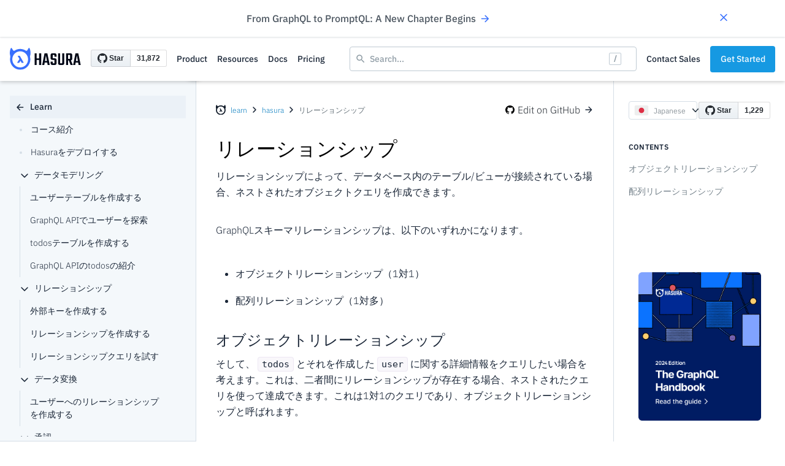

--- FILE ---
content_type: text/html; charset=UTF-8
request_url: https://hasura.io/learn/ja/graphql/hasura/relationships/
body_size: 47884
content:
<!DOCTYPE html><html lang="ja"><head><meta charSet="utf-8"/><meta http-equiv="x-ua-compatible" content="ie=edge"/><meta name="viewport" content="width=device-width, initial-scale=1, shrink-to-fit=no"/><meta property="og:image" content="https://graphql-engine-cdn.hasura.io/learn-hasura/assets/social-media/twitter-card-hasura-ja.png"/><meta property="twitter:card" content="summary_large_image"/><meta property="twitter:image" content="https://graphql-engine-cdn.hasura.io/learn-hasura/assets/social-media/twitter-card-hasura-ja.png"/><link rel="shortcut icon" type="image/svg" href="https://graphql-engine-cdn.hasura.io/learn-hasura/assets/homepage/hasura-favicon.png"/><noscript></noscript><meta data-react-helmet="true" property="twitter:description" content="ここでは、オブジェクトリレーションシップと配列リレーションシップを使ってネストされたオブジェクトクエリを作成する方法を学びます"/><meta data-react-helmet="true" property="twitter:title" content="Hasuraとのリレーションシップ | Hasura GraphQLチュートリアル"/><meta data-react-helmet="true" property="og:description" content="ここでは、オブジェクトリレーションシップと配列リレーションシップを使ってネストされたオブジェクトクエリを作成する方法を学びます"/><meta data-react-helmet="true" property="og:title" content="Hasuraとのリレーションシップ | Hasura GraphQLチュートリアル"/><meta data-react-helmet="true" name="description" content="ここでは、オブジェクトリレーションシップと配列リレーションシップを使ってネストされたオブジェクトクエリを作成する方法を学びます"/><meta data-react-helmet="true" name="title" content="Hasuraとのリレーションシップ | Hasura GraphQLチュートリアル"/><meta name="generator" content="Gatsby 4.8.0"/><style data-href="/learn/ja/graphql/hasura/styles.2e6494c5421637bb35b5.css" data-identity="gatsby-global-css">@import url(https://fonts.googleapis.com/css?family=Poppins:400,500&display=swap);@import url(https://fonts.googleapis.com/css2?family=Darker+Grotesque:wght@300;400;500;600;700;800&display=swap);*{box-sizing:border-box;font-display:swap;margin:0;padding:0}::-webkit-input-placeholder{color:#c2c2c2}:-ms-input-placeholder{color:#c2c2c2}::placeholder{color:#c2c2c2}body,html{font-family:-apple-system,BlinkMacSystemFont,Segoe UI,Roboto,Roboto Light,Oxygen,Ubuntu,Cantarell,Fira Sans,Droid Sans,Helvetica Neue,sans-serif,Apple Color Emoji,Segoe UI Emoji,Segoe UI Symbol;font-size:16px}a{color:#fff;transition:color .15s}body{font-family:IBM Plex Sans}.commonSectionWrapper{padding:100px 0}.hasura-light-blue-bg-color{background-color:#ebf1f6}.subNavVisibleMobile{display:none}.showMobileView{display:none!important}.posStickey{position:-webkit-sticky;position:sticky;top:0;z-index:1}.blueBtn{align-items:center;background-color:#1599e5;border:1px solid #1599e5;border-radius:4px;color:#fafdff;cursor:pointer;display:flex;font-family:IBM Plex Sans;font-size:14px;font-style:normal;font-weight:600;height:40px;justify-content:center;letter-spacing:.02em;line-height:150%;padding:10px 24px;text-transform:uppercase;transition:all .2s ease-in-out 0s;width:auto}.blueBtn:hover{background-color:#0078bd;border:1px solid #0078bd;color:#fafdff}.video-responsive{padding-bottom:56.2%;position:relative}a,a:hover{text-decoration:none}.displayInline{display:inline-block}.containerWrapper{clear:both;margin:0 auto;max-width:1176px;padding:0 32px}.subNavBarToggle{border:1px solid #fff;border-radius:4px;display:none;height:33px;padding:8px 5px;position:absolute;right:20px;width:36px}.subNavBarToggle .iconBar{background-color:#fff;border-radius:1px;display:block;height:2px;margin:4px auto 0;width:22px}.subNavBarToggle .iconBar:first-child{margin-top:0}.video-responsive iframe{height:100%;position:absolute;width:100%}.diffNewLine{background-color:#f0fff4;color:#22863a}.diffRemoveLine{background-color:#fcc;color:red}.navBarParent{align-items:center;display:flex;float:left;width:100%}.divider{border-right:1px solid hsla(0,0%,100%,.3);height:30px;margin:0 15px}.githubIcon{margin-right:5px;width:15px}.githubSection{align-items:center;color:#000;display:flex;margin-bottom:16px;opacity:.7}.githubSection:hover{opacity:1;text-decoration:none}.navbar-default .navbar-toggle .icon-bar{background-color:#fff!important}.navbar-default .navbar-toggle:focus,.navbar-default .navbar-toggle:hover{background-color:#542683}.formElement{background-color:transparent;border-bottom:1px solid hsla(0,0%,100%,.3);position:relative}.formElement .searchIcon{left:16px;position:absolute;top:50%;-webkit-transform:translateY(-50%);transform:translateY(-50%)}.formElement:focus{border:none;outline:none}.formElement svg path{fill:#fff}.cursorPointer{cursor:pointer}.searchIconWrapper{align-items:center;display:flex;padding:0 12px}.subnavWithSearch{display:flex}.headerTitle{align-items:center;color:#616d75!important;display:flex;font-family:IBM Plex Sans;font-size:12px;font-style:normal;font-weight:400;font-weight:300;height:auto;line-height:180%}.headerTitle img{margin:0 4px}.headerTitle a{color:#0079bd!important}.headerTitle a:hover{color:#00315f!important;text-decoration:none}.logoWrapper{padding:21px 0 21px 20px}.logoContent{font-family:Roboto;font-size:28px;font-weight:500;line-height:1.5;margin-left:16px;padding-right:10px}.navBarWrapper{position:relative;z-index:1}.navBarDefault{border:0;border-radius:0;margin-bottom:0;position:relative}.navBarDefault,.navBarHeader{align-items:center;display:flex}.navBarHeader{flex:1 1;min-width:335px}.navBarBrand{align-items:center;display:flex;padding:0}.navBarBrand img{display:inline-block;margin-right:8px;width:16px}.navBarUL li{list-style-type:none;padding:0 12px}.navBarUL{-webkit-overflow-scrolling:touch}.navBarUL li:last-child{padding-right:24px}.tableContent{align-items:center;color:#717780;display:flex;font-family:Poppins;font-size:14px;font-style:normal;font-weight:600;height:54px;letter-spacing:.04em;line-height:140%;text-transform:uppercase;width:100%}.tableContent img{transition:all .3s ease-in-out}.tableContent .rotateImg{-webkit-transform:rotate(90deg);transform:rotate(90deg)}.navBarUL li a{color:#1b2738!important;display:flex;font-family:IBM Plex Sans;font-size:14px!important;font-weight:500;line-height:25px;opacity:1;padding:0}.toolTipPos a{position:relative}.toolTipPos a .toolTip{background-color:#1b2738;border-radius:3px;color:#fff;font-family:IBM Plex Sans;font-size:12px;font-style:normal;font-weight:400;left:50%;letter-spacing:-.084px;line-height:20px;min-width:-webkit-max-content;min-width:max-content;opacity:0;padding:2px 6px;position:absolute;top:-26px;-webkit-transform:translateX(-50%);transform:translateX(-50%);transition:all .3s ease-in-out;visibility:hidden}.toolTipPos a:hover .toolTip{opacity:1;visibility:visible}.navBarNav{align-items:center;display:flex}.navBarUL li a .shareIcon,.navBarUL li a img{height:24px}.mainWrapperCollapse{padding-left:32px!important;padding-right:32px!important}.mainWrapper{color:#1b2738}.mainWrapper>h1[id]:before,.mainWrapper>h2[id]:before,.mainWrapper>h3[id]:before,.mainWrapper>h4[id]:before,.mainWrapper>h5[id]:before,.mainWrapper>h6[id]:before{content:"";display:block;height:72px;margin-top:-72px;visibility:hidden}.navBarUL li a:hover{color:#0079bd!important}pre{background-color:#f5f7f9; /* !important; */border:0!important;white-space:pre-wrap;word-break:break-word}blockquote{border-left:4px solid;border-color:#e6ecf1;color:#74818d;margin:0 0 24px;padding:0 0 0 12px}.mainWrapper ol,.mainWrapper ul{-webkit-padding-start:40px;-moz-padding-start:40px;-o-padding-start:40px;margin:24px 0;padding:0 0 0 2em}.mainWrapper ol li,.mainWrapper ul li{color:#1b2738;font-size:16px;font-weight:400;font-weight:300;line-height:1.8;padding:8px 0}.mainWrapper ol li a,.mainWrapper ul li a,.paragraph a,b a{color:#0079bd}.mainWrapper ol li a:hover,.mainWrapper ul li a:hover,.paragraph a:hover,b a:hover{color:#005c8f}.headerNav{color:#744cbc;font-family:Roboto;font-size:16px;font-weight:500;line-height:1em;padding:0 24px}.headerNav a{color:#744cbc}.headerNav a,.headerNav a:hover{text-decoration:none}.logoWrapper img{width:40px}.sideBarUL{align-self:flex-start;max-height:calc(100vh - 164px)!important;overflow:auto}.sideBarULHeight{max-height:calc(100vh - 164px)}.sideBarUL .titleNav,.sideBarUL .titleNav a{align-items:center;display:flex;width:100%}.sideBarUL .titleNav a{padding-left:8px}.sideBarUL .titleNav a,.sideBarUL .titleNav:hover{background-color:#ebf1f7}.sideBarUL .titleNav svg{margin-right:8px}.sideBarUL li{list-style-type:none;width:auto}.sideBarUL li a{border:1px solid transparent;border-right:0;color:#1b2738;font-size:14px;font-weight:500;line-height:1.5;padding:7px 25px 7px 15px}.rightSideTitle{color:#1b2738;font-family:IBM Plex Sans;font-size:12px;font-style:normal;font-weight:600;letter-spacing:.02em;line-height:150%;padding:8px 0;text-transform:uppercase}.rightSideBarUL{align-self:flex-start;height:calc(100vh - 505px);max-height:calc(100vh - 505px);overflow:auto;padding-bottom:16px}.blogLinkWrapper li,.rightSideBarUL li{list-style-type:none;padding:8px 24px}.blogLinkWrapper li a,.rightSideBarUL li a{color:#74818a;font-family:IBM Plex Sans;font-size:14px;font-style:normal;font-weight:300;line-height:1.5;padding:0}.blogLinkWrapper{align-self:flex-end;border-top:1px solid #d5dee6;height:244px;min-height:244px;padding-bottom:40px;padding-top:16px}.blogLinkWrapper li{align-items:flex-start;display:flex}.blogLinkWrapper li a{-webkit-line-clamp:2;-webkit-box-orient:vertical;color:#0079bd;display:-webkit-box;overflow:hidden;text-overflow:ellipsis}.blogLinkWrapper li img{margin-right:8px;margin-top:4px}.rightSideBarUL li a:hover{color:#1b2738}.blogLinkWrapper li a:hover{color:#005c8f}.book-wrapper{display:flex;justify-content:center;width:100%}.supergraph-guide-img{max-width:200px;padding-bottom:24px;width:100%}.hideFrontLine .collapser{align-items:center;background:transparent;border:none;cursor:pointer;display:flex;height:16px;justify-content:center;margin-right:8px;outline:none;width:16px}.hideFrontLine .greyCircle{background-color:#d5dee6;border-radius:50%;height:4px;margin-right:14px;width:4px}.firstLevel ul li .collapser svg path{fill:#1b2738!important}.active .collapser>svg>path{fill:#639!important}.firstLevel ul .item ul .item{border-left:1px solid #d5dee6}.firstLevel ul .item ul .item a .greyCircle{display:none}.firstLevel ul .item ul .active{border-left:1px solid #1b2738}.sideBarUL .item{list-style:none;padding:0}.sideBarUL .item>a{align-items:center;border-radius:4px;color:#1b2738;display:flex;font-weight:300;padding-left:15px;padding-right:35px;position:relative;text-decoration:none;width:100%}.sideBarNewsletterWrapper{align-self:flex-end;background-color:#f4f8fb;border-top:1px solid #d6dee6;margin-bottom:30px;padding:30px 24px 0;position:relative}.sideBarNewsletterWrapper .closeBtn{align-items:center;background-color:#ebf1f7;border-radius:50%;display:flex;height:25px;justify-content:center;position:absolute;right:10px;top:26px;width:25px}.sideBarNewsletterWrapper .closeBtn svg{transition:all .3s ease-in-out}.rotateImg{-webkit-transform:rotate(180deg);transform:rotate(180deg)}.sideBarNewsletterWrapper .desc{padding-right:16px}.desc{font-weight:300;padding-bottom:12px}.font_600{font-weight:600}.hideFrontLine .active>a{background-color:#ebf1f7;color:#1b2738;font-weight:600}.sideBarUL .item>a:hover{background-color:#ebf1f6}.showFrontLine .item>a:hover{background-color:#542683}.showFrontLine .active>a{background-color:#473485;color:#fff}.sideBarUL .item .item{margin-left:16px}.firstLevel>ul>.item{margin-left:0!important}.showFrontLine .item .item{border-left:1px solid #e6ecf1;padding:0;width:calc(100% - 16px)!important}.showFrontLine .item .active>a{background-color:#542683;border-color:#e6ecf1!important;border-style:solid none solid solid;border-width:1px 0 1px 1px;color:#fff}.titleWrapper{align-items:center;display:flex;margin-bottom:8px}.title{flex:1 1;font-size:32px;font-weight:500;line-height:1.5;margin-top:0;padding-top:0}.gitBtn{align-items:center;display:flex;height:30px;min-height:30px}.gitBtn img{display:inline-block;margin-right:5px;width:15px}.addPaddTopBottom{padding:50px 0}.nextPreviousWrapper{-webkit-column-gap:24px;column-gap:24px;display:grid;grid-template-columns:calc(50% - 8px) calc(50% - 8px);grid-template-rows:auto;margin:0;padding:0;width:auto}.previousBtn{-moz-box-align:center;background-color:#f4f8fb;border-radius:4px;box-shadow:0 1px 2px -1px rgba(0,0,0,.1),0 1px 3px rgba(0,0,0,.1);color:#242a31;cursor:pointer;flex-direction:row;padding:0;place-self:stretch;position:relative;text-decoration:none}.leftArrow,.previousBtn{align-items:center;display:flex;margin:0;transition:all .2s ease 0s}.leftArrow{color:#0079bd;flex:0 0 auto;font-size:24px;padding:16px}.preRightWrapper{display:block;flex:1 1;margin:0;padding:16px;text-align:right}.smallContent{color:#6e6e6e;display:block;margin:0;padding:0}.smallContent span{font-size:12px;font-weight:400;line-height:1.625}.nextPreviousTitle{display:block;margin:0;padding:0;transition:color .2s ease 0s}.nextPreviousTitle span{color:#1b2738;font-size:16px;font-weight:300;line-height:1.5}.nextBtn{-moz-box-align:center;background-color:#f4f8fb;border-radius:4px;box-shadow:0 1px 2px -1px rgba(0,0,0,.1),0 1px 3px rgba(0,0,0,.1);color:#242a31;cursor:pointer;flex-direction:row;padding:0;place-self:stretch;position:relative;text-decoration:none;transition:all .2s ease 0s}.nextBtn,.rightArrow{align-items:center;display:flex;margin:0}.rightArrow{color:#0079bd;flex:0 0 auto;font-size:24px;padding:16px;transition:color .2s ease 0s;transition:all .2s ease 0s}.nextRightWrapper{display:block;flex:1 1;margin:0;padding:16px}.nextBtn:hover,.previousBtn:hover{background-color:#ebf1f6;box-shadow:0 2px 4px -2px rgba(0,0,0,.1),0 4px 6px -1px rgba(0,0,0,.1);text-decoration:none}.nextBtn:hover .rightArrow{-webkit-transform:translateX(5px);transform:translateX(5px)}.previousBtn:hover .leftArrow{-webkit-transform:translateX(-5px);transform:translateX(-5px)}table{margin-bottom:36px;padding:0;width:100%}table tr{background-color:#fff;border-top:1px solid #ccc;margin:0;padding:0}table tr:nth-child(2n){background-color:#f8f8f8}table tr th{font-weight:600}table tr td,table tr th{border:1px solid #ccc;margin:0;padding:6px 13px;text-align:left}table tr td :first-child,table tr th :first-child{margin-top:0}table tr td :last-child,table tr th :last-child{margin-bottom:0}img{max-width:100%}.githubBtn{font-size:16px;max-height:40px;padding:10px 0 10px 15px}.githubBtn,.githubBtn span span{align-items:center;display:flex}.communitySection{font-size:24px;font-weight:700}.authorSection{padding:20px 0;width:75%}.authorName,.authorSection{align-items:center;display:flex}.authorImg img{border-radius:50%;height:75px;max-height:75px;max-width:75px;min-height:75px;min-width:75px;width:75px}.authorDetails{padding-left:10px}.authorDesc{font-size:14px;font-weight:300;padding-top:5px}.authorName img{display:inline-block;margin-left:10px;width:20px}.authorName img:hover{opacity:.7}.heading1,.heading2,.heading3,.heading4,.heading5,.heading6{color:#1b2738;font-weight:500}.heading1{font-size:26px}.heading1,.heading2{line-height:1.5;margin-bottom:8px}.heading2{font-size:24px}.heading3{font-size:20px}.heading3,.heading4{line-height:1.5;margin-bottom:8px}.heading4{font-size:18px;font-weight:500}.heading5{font-size:16px}.heading5,.heading6{line-height:1.5;margin-bottom:8px}.heading6{font-size:14px}.paragraph{color:#1b2738;font-size:16px;font-weight:300;line-height:1.625;margin-bottom:36px}strong{font-weight:600}.pre{font-size:16px;line-height:1.5;margin:0 0 32px;overflow:auto;padding:0}.pre pre{border-radius:4px;margin:0;padding:16px;word-break:break-word}.fontBold{clear:both;float:left;margin-bottom:32px;width:100%}.mainWrapper code{background:#f9f7fb;border:1px solid #ede7f3;border-radius:4px;font-size:.9375em;padding:2px 6px;word-break:break-word}.poweredBy{font-size:.6em;padding:0;text-align:end}.topsubnav{-webkit-transition:top .5s,bottom .5s}.thinBannerWrapper{align-items:center;background:#fff;background-position:50%;background-repeat:no-repeat;background-size:cover;box-shadow:0 1px 3px rgba(28,38,63,.1),0 1px 2px rgba(28,38,63,.06);display:flex;font-family:IBM Plex Sans;justify-content:space-between;min-height:60px;padding-left:32px;padding-right:7%;position:relative;width:100%;z-index:10000}.thinBannerWrapper .flex-center .promoBrand{height:27px;max-height:27px;width:auto}.textGradient,.textGradient .displayInline{-webkit-text-fill-color:transparent;text-fill-color:transparent;background:linear-gradient(285.77deg,#1eb4d4 18.49%,#e8ffb8 107.05%);-webkit-background-clip:text;background-clip:text}.textGradient .displayInline{display:inline-block}@-webkit-keyframes up-right{0%{opacity:.25;-webkit-transform:scale(1);transform:scale(1)}50%{opacity:1;-webkit-transform:scale (1,5);transform:scale (1,5)}to{opacity:.25;-webkit-transform:scale(1);transform:scale(1)}}@keyframes up-right{0%{opacity:.25;-webkit-transform:scale(1);transform:scale(1)}50%{opacity:1;-webkit-transform:scale (1,5);transform:scale (1,5)}to{opacity:.25;-webkit-transform:scale(1);transform:scale(1)}}.greenCircle{-webkit-animation:up-right 1s infinite;animation:up-right 1s infinite;background-color:#54c596;border-radius:50%;display:inline-block;height:10px;margin-right:12px;min-height:10px;min-width:10px;width:10px}.pinkCircle{background-color:#e13a7c}.thinBannerWrapper .flex-center{align-items:center;display:flex;flex:1 1;justify-content:center}.thinBannerWrapper a .arrowIcon svg{margin-left:6px;transition:all .3s ease-in-out}.thinBannerWrapper a .arrowIcon{display:flex}.thinBannerWrapper a:hover .arrowIcon svg{-webkit-transform:translateX(5px);transform:translateX(5px)}.thinBannerWrapper .textGradient{font-size:16px;font-weight:700}.thinBannerWrapper .close_icon{cursor:pointer}.contentShowMobile{display:none}@media (max-width:1024px){.thinBannerWrapper{border-bottom:1px solid #d5dee5!important}}@media (max-width:767px){.thinBannerWrapper a .arrowIcon{display:none}.thinBannerWrapper .textGradient{font-size:14px;line-height:160%}.showMobileView{display:block}.mobileBreadCrumb,.tableContent{display:flex!important}.subResponsive{border-top:1px solid #fff;padding-bottom:20px}.headerTitle{display:block;font-size:12px;margin-left:8px}.headerTitle img{position:relative;top:4px}.navBarBrand{margin-top:4px;min-height:auto}.navBarBrand img{margin-right:8px}.subNavVisibleMobile{background-color:#f9fcff;border-top:1px solid #d5dee5;box-shadow:0 2px 4px rgba(0,0,0,.06);left:50%;margin-left:-50vw;padding:0 32px 24px;position:relative;width:100vw}.topsubnav.subResponsive .subNavVisibleMobile{display:block;height:calc(100vh - 50px);overflow:auto}.topsubnav .navBarUL{display:none}.topsubnav.subResponsive .navBarUL{display:block;text-align:left}.hiddenMobile{display:none!important}hr{margin-bottom:0;margin-top:0}.navBarParent{display:block}.separator{margin-bottom:20px;margin-top:20px}.navBarULRight{position:static}.navBarUL{align-items:center;display:flex;margin:7.5px 0}.navBarUL li{height:37px}.navBarUL li a{font-size:14px;padding:10px 15px}.navBarDefault{display:block;z-index:0}.subNavBarToggle{display:block;margin-right:0}.navBarHeader{align-items:flex-start;background-color:#fff;display:flex;min-width:auto;padding-right:0}.navBarBrand{flex:initial;font-size:20px;padding:0}.titleWrapper{display:block}.title{font-size:28px}.mainWrapper{word-break:break-word}.nextPreviousWrapper{display:block;padding:0 15px}.previousBtn{margin-bottom:20px}.mobileView{padding-left:0!important;text-align:left!important}.hitWrapper{max-height:-webkit-fit-content;max-height:-moz-fit-content;max-height:fit-content;position:static;right:0;top:35px;width:100%}.authorSection{width:100%}.sideBarNewsletterWrapper{margin-bottom:24px}}@media (max-width:545px){.greenCircle{display:none}.contentShowMobile{display:block}.contentHideMobile{display:none}.thinBannerWrapper .flex-center{justify-content:flex-start}}@media (min-width:768px) and (max-width:991px){.navBarDefault{padding:10px}.navBarBrand{font-size:22px}.navBarHeader{min-width:240px}.githubBtn{padding:10px}.divider{height:20px;margin:0 5px}.hitWrapper{max-width:500px}.navBarUL li a{padding:10px 5px}.authorSection{width:100%}}@media (max-width:1149px){.viewport{overflow-x:hidden}}.mobileNavShow{display:none}.navDrapdownWrapper{background-color:#fff;border-radius:8px;box-shadow:0 10px 30px 0 rgba(0,0,0,.16);display:flex;height:auto;position:relative;right:0;top:36px;width:auto;z-index:1}.navDrapdownWrapper .dropdown-column-section{font-family:IBM Plex Sans!important}.navDrapdownWrapper .dropdown-column-section .flex-center{align-items:center;display:flex}.navDrapdownWrapper .dropdown-column-section .flex-center img{margin-right:18px;min-width:24px;width:24px}.navDrapdownWrapper .dropdown-column-section .product-h4{margin-bottom:14px!important}.navDrapdownWrapper .dropdown-column-section h4{color:#616d75!important;font-size:12px;font-weight:500!important;line-height:1.5;margin-bottom:22px;padding-left:10px}.navDrapdownWrapper .dropdown-column-section h2{color:#1b2738!important;font-size:16px;font-weight:500!important;line-height:1.5}.navDrapdownWrapper .dropdown-column-section p{color:#616d75!important;font-size:14px;font-weight:400;line-height:1.8;margin-bottom:0}.navDrapdownWrapper .navList{align-items:center;display:flex}.navDrapdownWrapper .navList h2{margin:0}.navDrapdownWrapper .navList .link_img{height:12px;margin-left:8px;min-width:12px;width:12px}.navDrapdownWrapper .navList .navListImg{margin-right:10px}.navDrapdownWrapper .navList .navListImg img{margin-bottom:-8px;margin-right:0;min-width:22px;width:22px}.navDrapdownWrapper .navList .hasura-ibm-plex-nav{color:#404955;text-transform:uppercase}.navDrapdownWrapper .navList .hasura-ibm-plex-mono-small{color:#74818a;text-shadow:0 4px 16px rgba(0,0,0,.08)}.navDrapdownWrapper .developers-section{border-right:1px solid #dee6ec;padding:10px;width:277px}.navDrapdownWrapper .developers-section h4{padding-left:22px;padding-top:22px}.navDrapdownWrapper .developers-section .dropdown-hover-effect-div{margin-bottom:11px!important;padding:8px 22px!important;width:100%}@media(max-width:1024px){.navDrapdownWrapper .developers-section{border-right:none}}.navDrapdownWrapper .dropdown-hover-effect-div{border-radius:6px;cursor:pointer;margin-bottom:4px;padding:15px 28px;width:100%}.navDrapdownWrapper .dropdown-hover-effect-div:hover{background:#f4faff}.navDrapdownWrapper .product-section{padding:10px;width:313px}.navDrapdownWrapper .product-section .product-content-wrapper{border-radius:6px;cursor:pointer;height:100%;padding:22px 32px}.navDrapdownWrapper .product-section .product-content-wrapper:hover{background:#f4faff}.navDrapdownWrapper .product-section .product-content-wrapper h4{padding-left:0}.navDrapdownWrapper .product-section .product-content-wrapper h2{margin-bottom:8px!important}.navDrapdownWrapper .product-section .product-content-wrapper p{margin-bottom:30px!important}.navDrapdownWrapper .product-section #product-illus{height:auto;margin-bottom:25px;margin-top:10px;width:155px}.navDrapdownWrapper .product-section .nav-link{color:#0079bd!important;font-size:14px;font-weight:500;line-height:1.8}.navDrapdownWrapper .product-section .nav-link .arrow-img{display:inline-block;margin-bottom:-7px;min-width:18px;width:18px}.navDrapdownWrapper .center-content-section{border-left:1px solid #dee6ec;border-right:1px solid #dee6ec;padding:10px;width:324px}.navDrapdownWrapper .center-content-section h4{padding-left:32px;padding-top:22px}.navDrapdownWrapper .center-content-section h2{margin-bottom:0}.navDrapdownWrapper .navDrapdownListWrapper{display:flex;justify-content:space-between;width:auto}.navDrapdownWrapper .navDrapdownListWrapper a:hover{text-decoration:none}.navDrapdownWrapper .navDrapdownListWrapper a:focus{outline:none;text-decoration:none}.navDrapdownWrapper .navDrapdownListWrapper .content-div{padding:10px;width:324px}.navDrapdownWrapper .navDrapdownListWrapper .content-div h4{padding-left:32px;padding-top:22px}.navDrapdownWrapper .navDrapdownListWrapper .content-div .coming-soon-div{margin-top:18px}.navDrapdownWrapper .navDrapdownListWrapper .content-div .coming-soon-div h4{margin-bottom:0}.navDrapdownWrapper .navDrapdownListWrapper .content-div .coming-soon-div .db-flex{display:flex;justify-content:space-between;padding:24px 32px;width:100%}.navDrapdownWrapper .navDrapdownListWrapper .content-div .coming-soon-div .db-flex h2:hover{color:#0079bd!important}.navDrapdownWrapper .navDrapdownListWrapper .content-div .dropdown-db-link{align-items:center;display:flex;min-height:48px}.navDrapdownWrapper .navDrapdownListWrapper .content-div .dropdown-db-link .db_icon{height:20px;margin-bottom:-2px;margin-right:11px;min-width:18px;width:18px}.navDrapdownWrapper .navDrapdownListWrapper .content-div .dropdown-db-link .link_img{height:12px;margin-left:8px;min-width:12px;width:12px}.navDrapdownWrapper .navDrapdownListWrapper .db-tile{max-width:250px!important}.navDrapdownWrapper .navDrapdownListWrapper .db-tile .nav-link{color:#0079bd!important}.navDrapdownWrapper .navDrapdownListWrapper .db-tile-four{margin-top:54px}.navDrapdownWrapper .navDrapdownListWrapper .navDataBaseBg{background-color:#2771b6}.navDrapdownWrapper .navDrapdownListWrapper .mb-32{margin-bottom:32px}.navDrapdownWrapper .navDrapdownListWrapper .hasura-ibm-plex-article-desc{color:#f5fdff;padding-bottom:16px}.navDrapdownWrapper .navDrapdownListWrapper .hasura-ibm-plex-article-desc .arrow{display:inline-block;margin-left:6px;transition:all .3s ease-in-out;width:8px}.navDrapdownWrapper .navDrapdownListWrapper .hasura-ibm-plex-article-desc .arrow img{min-width:8px}.navDrapdownWrapper .navDrapdownListWrapper .hasura-ibm-plex-mono{color:#fff}.resources-dropdown .news-div{padding:10px;width:376px}.resources-dropdown .news-div h4{padding:0}.resources-dropdown .news-div .news-section-line-break{border:0;border-top:1px solid #dee6ec;margin:10px -10px!important}.resources-dropdown .news-div .navListAnnouncement{border-radius:4px;padding:22px;transition:all .3s ease-in-out;width:100%}.resources-dropdown .news-div .navListAnnouncement .nav-link{color:#0079bd!important;font-size:14px;font-weight:500;line-height:1.8;margin-top:-5.5px}.resources-dropdown .news-div .navListAnnouncement .nav-link .arrow-img{display:inline-block;margin-bottom:-7px;margin-left:-2px;min-width:18px;width:18px}.resources-dropdown .news-div .navListAnnouncement .flex-heading{display:flex;justify-content:space-between;width:100%}.resources-dropdown .news-div .navListAnnouncement h4{margin-bottom:16px}.resources-dropdown .news-div .navListAnnouncement .mb-24{margin-bottom:24px!important}.resources-dropdown .news-div .navListAnnouncement .zero-m{margin-bottom:0!important;margin-top:12px!important}.resources-dropdown .news-div .navListAnnouncement:hover{background-color:#f3f8fb}@media(max-width:1150px){.navDrapdownWrapper .navDrapdownListWrapper .db-tile{border-bottom:none;max-width:100%!important}.navDrapdownWrapper .navDrapdownListWrapper .db-tile .nav-link{font-size:14px!important;white-space:nowrap}.navDrapdownWrapper .navDrapdownListWrapper .db-tile-four{margin-top:-32px}.resources-dropdown{border-bottom:1px solid #d5dee5;border-radius:0;padding-bottom:20px!important}.resources-dropdown .news-div{display:none}.resources-dropdown .developers-section{padding-bottom:0;padding-top:0}.resources-dropdown .developers-section h4{padding-top:15px}.resources-dropdown .developers-section #m-invisible{display:none}.navDrapdownWrapper{align-items:flex-start;box-shadow:none;flex-direction:column;justify-content:flex-start;padding:0;position:static}.navDrapdownWrapper,.navDrapdownWrapper .navDrapdownListWrapper{width:100%!important}.navDrapdownWrapper .product-section{padding:10px 32px;width:100%}.navDrapdownWrapper .product-section h4{display:none!important}.navDrapdownWrapper .product-section .product-content-wrapper{padding:0}.navDrapdownWrapper .product-section .product-content-wrapper .nav-link{display:none}.navDrapdownWrapper .center-content-section{border:none;padding:0!important;width:100%!important}.navDrapdownWrapper .center-content-section h4{padding-top:0!important}.navDrapdownWrapper .content-div{width:100%!important}.navDrapdownWrapper .coming-soon-div{display:none}.center-content-section{border:none;width:100%}.content-div{border-bottom:1px solid #d5dee5;padding:0 0 32px!important;width:100%!important}}.mobileNavShow{display:block}.mobileNavHide{display:none}@font-face{font-display:swap;font-family:Poppins;src:url(/fonts/poppins-regular-latin.woff2) format("woff2")}@font-face{font-display:swap;font-family:Poppins;font-weight:600;src:url(/fonts/poppins-600-latin.woff2) format("woff2")}@font-face{font-display:swap;font-family:Poppins;font-weight:700;src:url(/fonts/poppins-bold-latin.woff2) format("woff2")}@font-face{font-display:swap;font-family:Darker Grotesque;font-weight:300;src:url(/fonts/darker-grotesque-300.woff2) format("woff2")}@font-face{font-display:swap;font-family:Darker Grotesque;font-weight:400;src:url(/fonts/darker-grotesque-regular.woff2) format("woff2")}@font-face{font-display:swap;font-family:Darker Grotesque;font-weight:500;src:url(/fonts/darker-grotesque-500.woff2) format("woff2")}@font-face{font-display:swap;font-family:Darker Grotesque;font-weight:600;src:url(/fonts/darker-grotesque-600.woff2) format("woff2")}@font-face{font-display:swap;font-family:Darker Grotesque;font-weight:700;src:url(/fonts/darker-grotesque-600.woff2) format("woff2")}@font-face{font-display:swap;font-family:Darker Grotesque;font-weight:700;src:url(/fonts/darker-grotesque-bold.woff2) format("woff2")}@font-face{font-display:swap;font-family:Darker Grotesque;font-weight:800;src:url(/fonts/darker-grotesque-extra-bold.woff2) format("woff2")}@font-face{font-display:swap;font-family:Darker Grotesque;font-weight:900;src:url(/fonts/darker-grotesque-black.woff2) format("woff2")}@font-face{font-display:swap;font-family:IBM Plex Sans;font-weight:200;src:url(/fonts/IBM-Plex-Sans-200.woff2) format("woff2")}@font-face{font-display:swap;font-family:IBM Plex Sans;font-weight:300;src:url(/fonts/IBM-Plex-Sans-300.woff2) format("woff2")}@font-face{font-display:swap;font-family:IBM Plex Sans;font-weight:500;src:url(/fonts/IBM-Plex-Sans-500.woff2) format("woff2")}@font-face{font-display:swap;font-family:IBM Plex Sans;font-weight:600;src:url(/fonts/IBM-Plex-Sans-600.woff2) format("woff2")}@font-face{font-display:swap;font-family:IBM Plex Mono;font-weight:600;src:url(/fonts/IBM-Plex-Mono-600.woff2) format("woff2")}.hasura-article-btn,.hasura-article-desc,.hasura-article-desc-small,.hasura-article-sub-title,.hasura-article-title,.hasura-title{font-family:Darker Grotesque}.hasura-title{font-size:72px!important;line-height:90%!important}.hasura-article-title{font-size:48px!important;line-height:100%!important}.hasura-article-sub-title{font-size:32px!important;line-height:120%!important}.hasura-article-btn{font-size:16px!important;letter-spacing:.04em;line-height:100%!important}.hasura-nav-title{font-size:16px!important;line-height:140%!important}.hasura-nav-btn{font-size:14px!important;line-height:100%!important}.hasura-article-desc{font-size:20px!important;line-height:140%!important}.hasura-article-sub-title-desc{font-size:24px!important;line-height:130%!important}.hasura-article-quote{font-size:28px!important;line-height:120%!important}.hasura-article-desc-small{font-size:18px!important;line-height:124%!important}.hasura-code-snippet{font-size:16px!important}.hasura-ibm-plex-article-desc,.hasura-ibm-plex-article-desc-Small,.hasura-ibm-plex-btn,.hasura-ibm-plex-nav,.hasura-ibm-plex-nav-btn,.hasura-sub-title{font-family:IBM Plex Sans}.hasura-sub-title{font-size:24px;line-height:160%}.hasura-ibm-plex-article-desc{font-size:20px;line-height:150%}.hasura-ibm-plex-article-desc-Small{font-size:16px;font-weight:700;line-height:140%}.hasura-ibm-plex-btn{font-size:14px;line-height:150%}.hasura-ibm-plex-nav-btn{font-size:12px;line-height:150%}.hasura-ibm-plex-nav{font-size:13px;line-height:150%}.hasura-ibm-plex-mono{font-family:IBM Plex Mono!important;font-size:13px}.hasura-ibm-plex-mono-small{font-family:IBM Plex Mono!important;font-size:12px}.hasura-font-thin{font-weight:300!important}.hasura-font-normal{font-weight:400!important}.hasura-font-500{font-weight:500!important}.hasura-font-600{font-weight:600!important}.hasura-font-bold,.hasura-font-extra-700{font-weight:700!important}.hasura-font-extra-bold{font-weight:800!important}.hasura-font-black{font-weight:900!important}@media(min-width:768px)and (max-width:991px){.hasura-title{font-size:62px!important}.hasura-article-title{font-size:40px!important}.hasura-article-sub-title{font-size:28px!important}.hasura-article-sub-title-desc{font-size:22px!important}.hasura-sub-title{font-size:20px;line-height:160%}.hasura-ibm-plex-article-desc{font-size:18px;line-height:140%}}@media(max-width:767px){.hasura-title{font-size:42px!important}.hasura-article-title{font-size:28px!important}.hasura-article-sub-title{font-size:24px!important}.hasura-article-sub-title-desc{font-size:20px!important}.hasura-article-quote{font-size:22px!important}.hasura-article-desc{font-size:18px!important;line-height:140%!important}.hasura-article-desc-small{font-size:16px!important;line-height:124%!important}.hasura-code-snippet{font-size:14px!important}.hasura-sub-title{font-size:18px;line-height:160%}.hasura-ibm-plex-article-desc{font-size:16px;line-height:140%}}.box-shadow-header{box-shadow:0 2px 6px 0 rgba(0,0,0,.2)}.gitHubBtnMobile{display:none}.m-top-10{margin-top:10px}.p-top-10{padding-top:10px}.learnHeader{clear:both;margin:0 auto;padding:0 32px}.m-top-15{margin-top:15px}.m-b-5{margin-bottom:5px}.m-b-10{margin-bottom:14px}.DarkModeHeader,.lightModeHeader{height:72px;padding-top:0;transition:top .3s;z-index:100000!important}.positionStickyHeader{position:-webkit-sticky;position:sticky;top:0;z-index:10}.hideNavHeader{top:-72px}.mainHeader{-webkit-transform:translateY(0);transform:translateY(0);transition:all .3s ease-in-out}.hideMainHeader{-webkit-transform:translateY(-102px);transform:translateY(-102px)}.lightModeHeader{background:#fff}.DarkModeHeader{background-color:#1b2738}.visibleMobile{background:#fff!important;display:block;height:calc(100vh - 80px);overflow:auto;position:relative;transition:all .3s ease-out;width:100%}.hideMobile{display:block}#menuClick{cursor:pointer;margin-right:32px;-webkit-transform:rotate(0deg);transform:rotate(0deg);transition:.5s ease-in-out;width:20px}#menuClick span:first-child{top:0}#menuClick span:first-child,#menuClick span:nth-child(2){-webkit-transform-origin:left center;transform-origin:left center}#menuClick span:nth-child(2){top:18px}#menuClick span:nth-child(3){top:36px;-webkit-transform-origin:left center;transform-origin:left center}#menuClick.open span:first-child{left:8px;top:-3px;-webkit-transform:rotate(45deg);transform:rotate(45deg)}#menuClick.open span:nth-child(2){opacity:0;width:0}#menuClick.open span:nth-child(3){left:8px;top:39px;-webkit-transform:rotate(-45deg);transform:rotate(-45deg)}.navBarToggle{border-radius:4px;display:none;padding:0;position:absolute;right:0;top:30px}.navBarToggle .iconBar{border-radius:1px;display:block;height:3px;margin:4px auto 0;transition:all .3s ease-in-out;width:20px}.navBarToggle .iconBar:first-child{margin-top:0}.navBarToggle:focus{outline:none}.dropDownList:hover .dropDownContent{opacity:1;visibility:visible}.dropDownList:hover .dropdown-link-btn{color:#0079bd!important}.dropDownList .dropDownContent{display:flex;left:0;opacity:0;position:absolute;top:50px;transition:all .3s ease-in-out;visibility:hidden}.lightModeHeader .navBarToggleBg .navBarToggle .iconBar{background-color:#00315f}.lightModeHeader .headerWrapper .navBarUL li{font-family:IBM Plex Sans!important}.lightModeHeader .headerWrapper .navBarUL li a{color:#1b2738}.lightModeHeader .headerWrapper .navBarUL .navListActive a,.lightModeHeader .headerWrapper .navBarUL li a:hover{color:#0079bd}.lightModeHeader .headerWrapper .navBarUL .navLogIn a{color:#0079bd!important}.lightModeHeader .headerWrapper .navBarUL .navLogIn a:hover{color:#0b5599!important}.DarkModeHeader .navBarToggleBg .navBarToggle .iconBar,.DarkModeHeader .navBarToggleBg .navBarToggle.open .iconBar{background-color:#f2f2f2}.DarkModeHeader .headerWrapper .navBarUL li a{color:#f2f2f2}.DarkModeHeader .headerWrapper .navBarUL .navListActive a,.DarkModeHeader .headerWrapper .navBarUL li a:hover{color:#0079bd}.DarkModeHeader .headerWrapper .navBarUL .navLogIn a{color:#f2f2f2}.headerWrapper{align-items:center;border-bottom:0!important;display:flex;height:72px;position:relative;z-index:10}.headerWrapper .m-nav-t{margin-top:13px}.headerWrapper .navBarUL{align-items:center;display:flex!important;height:100%;padding-left:23px}.headerWrapper .navBarUL #search-alt-icon{margin-right:1.4px;margin-top:-2.3px}.headerWrapper .navBarUL .search-icon{cursor:pointer;padding-right:32px}.headerWrapper .navBarUL .search-icon-learn{align-items:center;border:1px solid #bfcad3;border-radius:4px;cursor:pointer;display:flex!important;flex:1 1;height:40px;justify-content:space-between;padding-right:32px;padding:0 8px!important}.headerWrapper .navBarUL .search-icon-learn .squareBox{align-items:center;border:1px solid #bfcad3;border-radius:2px;display:flex;height:20px;justify-content:center;margin-right:8px;padding:4px;width:20px}.headerWrapper .navBarUL .search-icon-learn span{align-items:center;color:#909da6;display:flex}.headerWrapper .navBarUL .search-icon-learn span svg{margin-right:6px}.headerWrapper .navBarUL li{display:inline-block;font-family:IBM Plex Sans;font-size:14px;font-weight:500;line-height:25px;padding:0 40px 0 0}.headerWrapper .navBarUL li:last-child{padding-right:0!important}.headerWrapper .navBarUL li:first-child{padding-right:30px!important}.headerWrapper .navBarUL li a{position:relative}.headerWrapper .navBarUL li a:hover{text-decoration:none}.headerWrapper .navBarUL li a:focus{outline:none;text-decoration:none}.headerWrapper .navBarUL .github-btn-header{margin-top:5px;min-width:125px}.headerWrapper .navLeft .brand a{display:flex}.headerWrapper .navLeft .brand img{width:116px}.headerWrapper .navLeftBgColor{background-color:#ebf1f6}.headerWrapper .navRight{align-items:center;display:flex;flex:1 1;height:72px}.headerWrapper .navRight .hasura-blue-btn{background:#1699e2;border:none;border-radius:4px;color:#f4fbff;cursor:pointer;font-family:IBM Plex Sans!important;font-size:14px!important;font-weight:500!important;height:43px!important;transition:all .2s ease-in-out;white-space:nowrap;width:106px!important}.headerWrapper .navRight .hasura-blue-btn:hover{background:#0079bd}.headerWrapper .navRight .navBarUL{flex:1 1;padding-left:40px}.headerWrapper .navRight .navBarUL li{padding-left:32px;padding-right:0!important}.containerWidth{padding:0 15px;width:100%}@media(min-width:1150px){.visibleMobile{display:none}.containerWidth{margin:0 auto;padding:0;width:1045px!important}}@media(min-width:1150px)and (max-width:1325px){.learnHeader{padding:0 16px}.headerWrapper .navBarUL{padding-left:16px}.headerWrapper .navBarUL li{padding:0 16px 0 0}.headerWrapper .navBarUL li:first-child{padding-right:16px!important}.headerWrapper .navBarUL .search-icon{min-width:200px}.headerWrapper .navRight .navBarUL li{padding-left:16px}}@media(min-width:1388px){.containerWidth{margin:0 auto;padding:0;width:1328px!important}}@media(max-width:1150px){.visibleMobile{right:-1150px}.stickyOnMobile{position:-webkit-sticky;position:sticky}.navBarToggle{display:block;z-index:100}.search-icon{right:86px}.DarkModeHeader,.lightModeHeader{border-bottom:1px solid #d5dee5;box-shadow:none;padding-top:0;position:relative}.gitHubBtnMobile{display:block;position:absolute;right:40px;top:28px}.gitHubBtnMobile .hasura-gray-btn{padding:4px 10px}.hideMobile{display:none!important}.headerWrapper{align-items:center;display:flex;height:80px!important;width:100%}.headerWrapper .navLeft{z-index:100}.headerWrapper .navLeft .brand{margin-right:12px!important}.headerWrapper .topnav .visibleMobile{background-color:#fff;border-radius:8px}.headerWrapper .topnav .visibleMobile .brand{background-color:#fff;border-bottom:1px solid #d5dee5;padding-bottom:20px;padding-left:24px;padding-top:23px;position:-webkit-sticky;position:sticky;top:0;z-index:100}.headerWrapper .topnav .visibleMobile .brand img{width:116px}.mobileNavListWrapper{display:flex;flex-direction:column;height:auto;justify-content:space-between;min-height:100%}.mobileNavListWrapper .mobile-github-btn-div{align-items:center;border-left:1px solid #d5dee5;display:flex;height:64px;justify-content:center;padding-left:26px;text-align:center;width:50%}.mobileNavListWrapper #mobile-header-cta{padding-bottom:80px}.mobileNavListWrapper .hasura-light-gray-btn{background:#fff!important;border:none;border-bottom:1px solid #d5dee5;font-family:IBM Plex Sans!important;font-size:14px;height:64px!important;line-height:150%;padding:8px 32px;width:100%}.mobileNavListWrapper .m-get-started{margin-bottom:40px;margin-top:32px;padding:0 32px;width:100%}.mobileNavListWrapper .m-get-started button{background:#1699e2;border:none;border-radius:4px;color:#f4fbff;cursor:pointer;font-family:IBM Plex Sans!important;font-size:14px!important;font-weight:500!important;height:auto;height:43px!important;justify-content:center;min-height:43px;text-align:center!important;transition:all .2s ease-in-out;white-space:nowrap;width:100%}.mobileNavListWrapper .m-get-started button:hover{background:#0079bd}.mobileNavListWrapper .hasura-btn{align-items:center;box-shadow:none!important;display:flex;justify-content:space-between;text-align:left!important;text-transform:capitalize!important}.mobileNavListWrapper .grey-border{border-bottom:1px solid #d5dee5}.mobileNavListWrapper .rotate-down{-webkit-transform:rotate(90deg);transform:rotate(90deg)}.mobileNavButtonWrapper{background:#dfe7ee;border-radius:8px;border-top:1px solid #d5dee5;padding:24px}.mobileNavButtonWrapper .hasura-btn-sm{display:inline-block;padding:4px 16px;width:49%}.mobileNavButtonWrapper .hasura-green-btn{margin-right:2%}.menuBarView{height:calc(100vh - 123px);overflow:auto}.navBarToggle{display:block!important}.topnav.responsive .visibleMobile{right:16px}.navBarUL{display:none}}@media(max-width:379px){.gitHubBtnMobile{display:none!important}.headerWrapper .topnav .visibleMobile .mobileNavButtonWrapper{display:block}.headerWrapper .topnav .visibleMobile .mobileNavButtonWrapper .hasura-btn-sm{margin:4px 0;width:100%}}@media(max-width:767px){header{border-bottom:1px solid #d5dee5;height:80px!important;min-height:80px}.topnav.responsive .visibleMobile{right:0}.search-icon{margin-top:-2px!important}.search-icon svg{height:24px;min-width:24px}}@media(max-width:500px){.headerWrapper .topnav .visibleMobile{width:100%!important}.visibleMobile{right:-500px}.topnav.responsive .visibleMobile{right:0}}@font-face{font-display:swap;font-family:Roboto;font-style:normal;font-weight:100;src:local("Roboto Thin "),local("Roboto-Thin"),url(/learn/ja/graphql/hasura/static/roboto-latin-100-c2aa4ab115bf9c6057cb59709d0e152b.woff2) format("woff2"),url(/learn/ja/graphql/hasura/static/roboto-latin-100-a45108d3b34af91f9113d827a183296d.woff) format("woff")}@font-face{font-display:swap;font-family:Roboto;font-style:italic;font-weight:100;src:local("Roboto Thin italic"),local("Roboto-Thinitalic"),url(/learn/ja/graphql/hasura/static/roboto-latin-100italic-7f839a8652da29745ce4260846c3f88e.woff2) format("woff2"),url(/learn/ja/graphql/hasura/static/roboto-latin-100italic-451d4e559d6f57cdf6a1c54a3e32e11d.woff) format("woff")}@font-face{font-display:swap;font-family:Roboto;font-style:normal;font-weight:300;src:local("Roboto Light "),local("Roboto-Light"),url(/learn/ja/graphql/hasura/static/roboto-latin-300-37a7069dc30fc663c8781220e5669d25.woff2) format("woff2"),url(/learn/ja/graphql/hasura/static/roboto-latin-300-865f928cbabcc9f8f2b50fb47a20bc63.woff) format("woff")}@font-face{font-display:swap;font-family:Roboto;font-style:italic;font-weight:300;src:local("Roboto Light italic"),local("Roboto-Lightitalic"),url(/learn/ja/graphql/hasura/static/roboto-latin-300italic-c64e7e354c88e613c77cab8ac2ebc3ae.woff2) format("woff2"),url(/learn/ja/graphql/hasura/static/roboto-latin-300italic-bd5b7a13f2c52b531a2a787bf6eb4a13.woff) format("woff")}@font-face{font-display:swap;font-family:Roboto;font-style:normal;font-weight:400;src:local("Roboto Regular "),local("Roboto-Regular"),url(/learn/ja/graphql/hasura/static/roboto-latin-400-176f8f5bd5f02b3abfcf894955d7e919.woff2) format("woff2"),url(/learn/ja/graphql/hasura/static/roboto-latin-400-49ae34d4cc6b98c00c69ab4c41de3e0c.woff) format("woff")}@font-face{font-display:swap;font-family:Roboto;font-style:italic;font-weight:400;src:local("Roboto Regular italic"),local("Roboto-Regularitalic"),url(/learn/ja/graphql/hasura/static/roboto-latin-400italic-d022bc70dc1bf7b3425da9cdaa9841b6.woff2) format("woff2"),url(/learn/ja/graphql/hasura/static/roboto-latin-400italic-b1d9d9904bfca8802a631c45590b9efa.woff) format("woff")}@font-face{font-display:swap;font-family:Roboto;font-style:normal;font-weight:500;src:local("Roboto Medium "),local("Roboto-Medium"),url(/learn/ja/graphql/hasura/static/roboto-latin-500-f5b74d7ffcdf85b9dd60130fa0b2c087.woff2) format("woff2"),url(/learn/ja/graphql/hasura/static/roboto-latin-500-cea99d3e3e13a3a599a015c29f1046d0.woff) format("woff")}@font-face{font-display:swap;font-family:Roboto;font-style:italic;font-weight:500;src:local("Roboto Medium italic"),local("Roboto-Mediumitalic"),url(/learn/ja/graphql/hasura/static/roboto-latin-500italic-0d8bb5b3ee5f5dac9e446d48480d28a9.woff2) format("woff2"),url(/learn/ja/graphql/hasura/static/roboto-latin-500italic-18d00f739ff1e1c52db1a1c0d9e98129.woff) format("woff")}@font-face{font-display:swap;font-family:Roboto;font-style:normal;font-weight:700;src:local("Roboto Bold "),local("Roboto-Bold"),url(/learn/ja/graphql/hasura/static/roboto-latin-700-c18ee39fb002ad58b6dc595476f88fef.woff2) format("woff2"),url(/learn/ja/graphql/hasura/static/roboto-latin-700-2267169ee7270a22a963b2b2bfb7ab0c.woff) format("woff")}@font-face{font-display:swap;font-family:Roboto;font-style:italic;font-weight:700;src:local("Roboto Bold italic"),local("Roboto-Bolditalic"),url(/learn/ja/graphql/hasura/static/roboto-latin-700italic-7d8125ff7f707231fd89d9d7109deadf.woff2) format("woff2"),url(/learn/ja/graphql/hasura/static/roboto-latin-700italic-9360531f9bb817f917f01a6d394515f3.woff) format("woff")}@font-face{font-display:swap;font-family:Roboto;font-style:normal;font-weight:900;src:local("Roboto Black "),local("Roboto-Black"),url(/learn/ja/graphql/hasura/static/roboto-latin-900-870c8c1486f76054301a22c35403eae1.woff2) format("woff2"),url(/learn/ja/graphql/hasura/static/roboto-latin-900-bac8362e7a6ea60b6983ecf09a411a5e.woff) format("woff")}@font-face{font-display:swap;font-family:Roboto;font-style:italic;font-weight:900;src:local("Roboto Black italic"),local("Roboto-Blackitalic"),url(/learn/ja/graphql/hasura/static/roboto-latin-900italic-cb5ad999740e9d8a8bd1b03b379293a9.woff2) format("woff2"),url(/learn/ja/graphql/hasura/static/roboto-latin-900italic-c20d916c1a1b094c1cec7de61e470633.woff) format("woff")}</style><link rel="sitemap" type="application/xml" href="/learn/ja/graphql/hasura/sitemap/sitemap-index.xml"/><script>
      
      window.segmentSnippetLoaded = false;
      window.segmentSnippetLoading = false;

      window.segmentSnippetLoader = function (callback) {
        if (!window.segmentSnippetLoaded && !window.segmentSnippetLoading) {
          window.segmentSnippetLoading = true;

          function loader() {
            window.analytics.load('RQXoHRpNcmBKllUDihjDjupGv4AHn5TB');window.analytics.page();
            window.segmentSnippetLoading = false;
            window.segmentSnippetLoaded = true;
            if(callback) {callback()}
          };

          setTimeout(
            function () {
              "requestIdleCallback" in window
                ? requestIdleCallback(function () {loader()})
                : loader();
            },
            1000 || 1000
          );
        }
      }
      window.addEventListener('scroll',function () {window.segmentSnippetLoader()}, { once: true });
    
      !function(){var analytics=window.analytics=window.analytics||[];if(!analytics.initialize)if(analytics.invoked)window.console&&console.error&&console.error("Segment snippet included twice.");else{analytics.invoked=!0;analytics.methods=["trackSubmit","trackClick","trackLink","trackForm","pageview","identify","reset","group","track","ready","alias","debug","page","once","off","on","addSourceMiddleware","addIntegrationMiddleware","setAnonymousId","addDestinationMiddleware"];analytics.factory=function(e){return function(){var t=Array.prototype.slice.call(arguments);t.unshift(e);analytics.push(t);return analytics}};for(var e=0;e<analytics.methods.length;e++){var key=analytics.methods[e];analytics[key]=analytics.factory(key)}analytics.load=function(key,e){var t=document.createElement("script");t.type="text/javascript";t.async=!0;t.src="https://cdn.segment.io/analytics.js/v1/" + key + "/analytics.min.js";var n=document.getElementsByTagName("script")[0];n.parentNode.insertBefore(t,n);analytics._loadOptions=e};analytics._writeKey="RQXoHRpNcmBKllUDihjDjupGv4AHn5TB";analytics.SNIPPET_VERSION="4.13.2";
}}();
    </script><title data-react-helmet="true">Hasuraとのリレーションシップ | Hasura GraphQLチュートリアル</title><link data-react-helmet="true" rel="canonical" href="https://hasura.io/learn/ja/graphql/hasura/relationships/"/><link crossorigin="" href="https://wcbb1vvlrc-dsn.algolia.net" rel="preconnect"/><script>(function(w,d,s,l,i){w[l]=w[l]||[];w[l].push({'gtm.start': new Date().getTime(),event:'gtm.js'});var f=d.getElementsByTagName(s)[0], j=d.createElement(s),dl=l!='dataLayer'?'&l='+l:'';j.async=true;j.src= 'https://www.googletagmanager.com/gtm.js?id='+i+dl+'';f.parentNode.insertBefore(j,f); })(window,document,'script','dataLayer', 'GTM-WBBW2LN');</script><link as="script" rel="preload" href="/learn/ja/graphql/hasura/webpack-runtime-f2231ac3e9c9258882ec.js"/><link as="script" rel="preload" href="/learn/ja/graphql/hasura/framework-37e78bb61936e30a29ed.js"/><link as="script" rel="preload" href="/learn/ja/graphql/hasura/8801a468-f774c5fb6252fe2a2e7c.js"/><link as="script" rel="preload" href="/learn/ja/graphql/hasura/commons-5563f7bffb30d1427a4a.js"/><link as="script" rel="preload" href="/learn/ja/graphql/hasura/app-a2a848647bd77096c856.js"/><link as="fetch" rel="preload" href="/learn/ja/graphql/hasura/page-data/relationships/page-data.json" crossorigin="anonymous"/><link as="fetch" rel="preload" href="/learn/ja/graphql/hasura/page-data/sq/d/2619113677.json" crossorigin="anonymous"/><link as="fetch" rel="preload" href="/learn/ja/graphql/hasura/page-data/sq/d/3706406642.json" crossorigin="anonymous"/><link as="fetch" rel="preload" href="/learn/ja/graphql/hasura/page-data/sq/d/417421954.json" crossorigin="anonymous"/><link as="fetch" rel="preload" href="/learn/ja/graphql/hasura/page-data/app-data.json" crossorigin="anonymous"/></head><body><noscript><iframe src="https://www.googletagmanager.com/ns.html?id=GTM-WBBW2LN" height="0" width="0" style="display: none; visibility: hidden" aria-hidden="true"></iframe></noscript><div id="___gatsby"><div style="outline:none" tabindex="-1" id="gatsby-focus-wrapper"><div id="viewport" class="viewport"><div class="positionStickyHeader"><div class="sc-kDTinF hGRnNq"><div class="thinBannerWrapper"><div class="flex-center"><div class="" font-weight="font_bold"><span class="displayInline">Loading...</span></div></div><div class="close_icon" role="button" tabindex="0"><svg width="20" height="21" viewBox="0 0 20 21" fill="none" xmlns="http://www.w3.org/2000/svg"><path d="M15 5.49878L5 15.4988M5 5.49878L15 15.4988" stroke="#3970FD" stroke-width="1.43182" stroke-linecap="round" stroke-linejoin="round"></path></svg></div></div></div><header id="header" class="lightModeHeader box-shadow-header"><div class="learnHeader"><div class="headerWrapper"><div id="navBrand" class="navLeft"><div class="brand"><a href="https://hasura.io/"><img src="https://res.cloudinary.com/dh8fp23nd/image/upload/v1686659126/website%20v3/hasura-primary_y9cdnn.svg" alt="Hasura Logo" title="Hasura Logo"/></a></div></div><div class="navCenter hideMobile"><ul class="navBarUL"><li class="github-btn-header"><span><a href="https://github.com/hasura/graphql-engine" data-size="large" data-show-count="true" aria-label="Star @hasura on GitHub">Star</a></span></li><li class="dropDownList" id="product-nav-dropdown"><a role="button" tabindex="0" class="dropdown-link-btn" style="cursor:pointer">Product</a><div id="product-nav" class="zIndex dropDownContent"><div class="navDrapdownWrapper"><div class="dropdown-column-section product-section"><a href="https://hasura.io/products/"><div class="product-content-wrapper"><h4>PRODUCT</h4><img src="[data-uri]" alt="Product" id="product-illus"/><h2>Hasura Product Offerings</h2><p>Choose from our Open Source Community Edition, fully-managed Hasura Cloud or on-prem Hasura Enterprise Edition.</p><div class="nav-link">Go To Products<img src="[data-uri]" alt="Arrow" class="arrow-img"/></div></div></a></div><div class="center-content-section dropdown-column-section"><h4 class="product-h4">CAPABILITIES</h4><a href="https://hasura.io/product/performance/"><div class="dropdown-hover-effect-div flex-center"><img src="https://res.cloudinary.com/dh8fp23nd/image/upload/v1683017758/main-web/icons/speedometer-03_1_oebuvh.png" alt="Performance-icon" mb="-2px" display="inline-block" loading="lazy"/><h2>Performance</h2></div></a><a href="https://hasura.io/product/instant-api/"><div class="dropdown-hover-effect-div flex-center"><img src="https://res.cloudinary.com/dh8fp23nd/image/upload/v1683017758/main-web/icons/zap-fast_wwz9av.png" alt="instant-api-icon" width="24px" loading="lazy"/><h2>Instant API</h2></div></a><a href="https://hasura.io/product/observability/"><div class="dropdown-hover-effect-div flex-center"><img src="https://res.cloudinary.com/dh8fp23nd/image/upload/v1683017758/main-web/icons/line-chart-down-04_uo6zba.png" alt="obsrvability-icon" loading="lazy"/><h2>Observability</h2></div></a><a href="https://hasura.io/product/api-security/"><div class="dropdown-hover-effect-div flex-center"><img src="https://res.cloudinary.com/dh8fp23nd/image/upload/v1683017758/main-web/icons/shield-tick_1_skxzzx.png" alt="security-icon" loading="lazy"/><h2>API Security</h2></div></a><a href="https://hasura.io/product/authorization/"><div class="dropdown-hover-effect-div flex-center"><img src="https://res.cloudinary.com/dh8fp23nd/image/upload/v1683017758/main-web/icons/eye_2_npzxta.png" alt="auth-icon" loading="lazy"/><h2>Authorization</h2></div></a></div><div class="navDrapdownListWrapper"><div class="content-div dropdown-column-section db-tile"><h4 class="product-h4">SUPPORTED DATABASES</h4><a href="https://hasura.io/graphql/database/postgresql/"><div class="dropdown-hover-effect-div flex-center"><img src="https://res.cloudinary.com/dh8fp23nd/image/upload/v1683015064/main-web/icons/Frame_10856_zjm7mi.png" alt="postgres-icon" loading="lazy"/><h2>PostgreSQL</h2></div></a><a href="https://hasura.io/graphql/database/sql-server/"><div class="dropdown-hover-effect-div flex-center"><img src="https://res.cloudinary.com/dh8fp23nd/image/upload/v1683015064/main-web/icons/Frame_10855_cpcyco.png" alt="sql-server-icon" loading="lazy"/><h2>SQL Server</h2></div></a><a href="https://hasura.io/graphql/database/oracle/"><div class="dropdown-hover-effect-div flex-center"><img src="https://res.cloudinary.com/dh8fp23nd/image/upload/v1683015064/main-web/icons/Frame_10858_rtxoiq.png" alt="oracle-icon" loading="lazy"/><h2>Oracle</h2></div></a><a href="https://hasura.io/graphql/database/mysql/"><div class="dropdown-hover-effect-div flex-center"><img src="https://res.cloudinary.com/dh8fp23nd/image/upload/v1683015065/main-web/icons/Frame_10859_smmeif.png" alt="mysql-icon" loading="lazy"/><h2>MySQL</h2></div></a><a href="https://hasura.io/graphql/database/snowflake/"><div class="dropdown-hover-effect-div flex-center"><img src="https://res.cloudinary.com/dh8fp23nd/image/upload/v1683106455/main-web/Frame_10861_whhg1y.png" alt="snowflake-db-icon" loading="lazy"/><h2>Snowflake</h2></div></a></div></div><div class="navDrapdownListWrapper"><div class="content-div dropdown-column-section db-tile db-tile-four"><a href="https://hasura.io/graphql/database/mariadb/"><div class="dropdown-hover-effect-div flex-center"><img src="https://res.cloudinary.com/dh8fp23nd/image/upload/v1683015064/main-web/icons/Frame_10857_lxndky.png" alt="maria-db-icon" minWidth="24px" width="24px" mr="18px"/><h2>MariaDB</h2></div></a><a href="https://hasura.io/docs/latest/databases/postgres/neon/"><div class="dropdown-hover-effect-div flex-center"><img src="https://res.cloudinary.com/dh8fp23nd/image/upload/v1683106455/main-web/Frame_10855_yicbip.png" alt="neon-db-icon" minWidth="24px" width="24px" mr="18px"/><h2>Neon</h2></div></a><a href="https://hasura.io/docs/latest/databases/bigquery/getting-started/index/"><div class="dropdown-hover-effect-div flex-center"><img src="https://res.cloudinary.com/dh8fp23nd/image/upload/v1683106455/main-web/Frame_10858_h6bpnt.png" alt="google-big-query-icon" minWidth="24px" width="24px" mr="18px"/><h2>Google BigQuery</h2></div></a><a href="https://hasura.io/docs/latest/databases/postgres/alloy/"><div class="dropdown-hover-effect-div flex-center"><img src="https://res.cloudinary.com/dh8fp23nd/image/upload/v1683106455/main-web/Frame_10859_unj4yf.png" alt="alloy-db-icon" minWidth="24px" width="24px" mr="18px"/><h2>AlloyDB</h2></div></a><a href="https://hasura.io/graphql/database/"><div class="dropdown-hover-effect-div flex-center nav-link">View all Databases<img src="https://res.cloudinary.com/dh8fp23nd/image/upload/v1669634477/main-web/icons/arrow-blue_ybhodi.svg" alt="right-arrow-icon" minWidth="18px" width="18px" ml="6px"/></div></a></div></div></div></div></li><li class="dropDownList"><a role="button" tabindex="0" class="dropdown-link-btn" style="cursor:pointer">Resources</a><div id="resource-nav" class="zIndex dropDownContent"><div class="navDrapdownWrapper resources-dropdown"><div class="dropdown-column-section developers-section"><h4>LEARN</h4><a href="https://hasura.io/learn/"><div class="navList dropdown-hover-effect-div"><div class="navListImg"><img src="[data-uri]" alt="icon"/></div><h2>Tutorials</h2></div></a><a href="https://hasura.io/blog/"><div class="navList dropdown-hover-effect-div"><div class="navListImg"><img src="[data-uri]" alt="icon"/></div><h2>Blog</h2></div></a><a href="https://hasura.io/graphql/"><div class="navList dropdown-hover-effect-div"><div class="navListImg"><img src="[data-uri]" alt="icon"/></div><h2>GraphQL Hub</h2></div></a><a href="https://hasura.io/blog/how-hasura-works/"><div class="navList dropdown-hover-effect-div"><div class="navListImg"><img src="[data-uri]" alt="icon"/></div><h2>Why Hasura</h2></div></a><a href="https://hasura.io/help/"><div class="navList dropdown-hover-effect-div"><div class="navListImg"><img src="[data-uri]" alt="icon"/></div><h2>Help</h2></div></a></div><div class="developers-section dropdown-column-section"><h4>CONNECT</h4><a href="https://hasura.io/community/"><div class="navList dropdown-hover-effect-div"><div class="navListImg"><img src="[data-uri]" alt="icon"/></div><h2>Community</h2></div></a><a href="https://hasura.io/case-studies/"><div class="navList dropdown-hover-effect-div"><div class="navListImg"><img src="[data-uri]" alt="icon"/></div><h2>Case Studies</h2></div></a><a href="https://hasura.io/events/"><div class="navList dropdown-hover-effect-div"><div class="navListImg"><img src="[data-uri]" alt="icon"/></div><h2>Events</h2></div></a><a href="https://hasura.io/hub/"><div class="navList dropdown-hover-effect-div"><div class="navListImg"><img src="https://res.cloudinary.com/dh8fp23nd/image/upload/v1675879328/main-web/icons/hasura-hub_1_norco0.svg" alt="icon"/></div><h2>Hasura Hub</h2></div></a></div><div class="navDrapdownListWrapper"><div class="news-div dropdown-column-section"><a href="https://hasura.io/blog/introducing-instant-apis-for-mysql-mariadb-oracle/" target="_blank" rel="noopener noreferrer"><div class="navListAnnouncement"><div class="flex-heading"><h4 class="mb-24">NEWS</h4><div class="nav-link">Read More <img src="[data-uri]" alt="Arrow" class="arrow-img"/></div></div><h2>Introducing Instant APIs for MySQL, MariaDB, and Oracle</h2><h4 class="zero-m">May 2, 2023</h4></div></a><hr class="news-section-line-break"/><a href="https://hasura.io/blog/introducing-a-native-postgres-integration-to-hasura-cloud-in-partnership-with-neon/" target="_blank" rel="noopener noreferrer"><div class="navListAnnouncement"><div class="flex-heading"><h4 class="mb-24">NEWS</h4><div class="nav-link">Read More <img src="[data-uri]" alt="Arrow" class="arrow-img"/></div></div><h2>Introducing a native Postgres integration to Hasura Cloud in partnership with Neon</h2><h4 class="zero-m">Oct 18, 2022</h4></div></a></div></div></div></div></li><li><a href="https://hasura.io/docs/latest/index/" style="text-decoration:none">Docs</a></li><li role="button"><a href="https://hasura.io/pricing/">Pricing</a></li></ul></div><div class="navRight hideMobile"><ul class="navBarUL"><li class="search-icon-learn"><span><svg class="sc-bdvvtL gHROrR" viewBox="0 0 24 24" fill="none" xmlns="http://www.w3.org/2000/svg"><path d="M15.5 14H14.71L14.43 13.73C15.41 12.59 16 11.11 16 9.5C16 5.91 13.09 3 9.5 3C5.91 3 3 5.91 3 9.5C3 13.09 5.91 16 9.5 16C11.11 16 12.59 15.41 13.73 14.43L14 14.71V15.5L18.2929 19.7843C18.6835 20.1742 19.3162 20.1738 19.7064 19.7836L19.7836 19.7064C20.1738 19.3162 20.1742 18.6835 19.7843 18.2929L15.5 14ZM9.5 14C7.01 14 5 11.99 5 9.5C5 7.01 7.01 5 9.5 5C11.99 5 14 7.01 14 9.5C14 11.99 11.99 14 9.5 14Z"></path></svg>Search...</span><div class="squareBox"><svg id="search-alt-icon" width="7" height="12" viewBox="0 0 7 12" fill="none" xmlns="http://www.w3.org/2000/svg"><path d="M1.5 16.5L5.96718 1.06173" stroke="#909DA6" stroke-width="1.5" stroke-linejoin="round"></path></svg></div></li><li><a href="/contact-us/?type=hasuraenterprise">Contact Sales</a></li><li><a href="https://console.hasura.io/signup?pg=learn_ja_graphql_hasura_relationships&amp;plcmt=header&amp;cta=get-started&amp;tech=default"><button class="hasura-btn hasura-btn-sm hasura-blue-btn">Get Started</button></a></li></ul></div></div></div><div id="navbar" class="topnav" style="height:0px"><div class="navBarToggleBg"><div class="navBarToggle search-icon"><svg class="sc-bdvvtL huWgZD" viewBox="0 0 24 24" fill="none" xmlns="http://www.w3.org/2000/svg"><path d="M15.5 14H14.71L14.43 13.73C15.41 12.59 16 11.11 16 9.5C16 5.91 13.09 3 9.5 3C5.91 3 3 5.91 3 9.5C3 13.09 5.91 16 9.5 16C11.11 16 12.59 15.41 13.73 14.43L14 14.71V15.5L18.2929 19.7843C18.6835 20.1742 19.3162 20.1738 19.7064 19.7836L19.7836 19.7064C20.1738 19.3162 20.1742 18.6835 19.7843 18.2929L15.5 14ZM9.5 14C7.01 14 5 11.99 5 9.5C5 7.01 7.01 5 9.5 5C11.99 5 14 7.01 14 9.5C14 11.99 11.99 14 9.5 14Z"></path></svg></div><span class="navBarToggle" aria-label="button" role="button" tabindex="0" id="menuClick"><span class="iconBar"></span><span class="iconBar"></span><span class="iconBar"></span></span></div><div class="visibleMobile"><div class="mobileNavListWrapper"><div><button class="hasura-btn hasura-btn-md hasura-light-gray-btn grey-border">Product<!-- --> <img src="[data-uri]" alt="right-arrow" class=""/></button><button class="hasura-btn hasura-btn-md hasura-light-gray-btn grey-border">Resources<!-- --> <img src="[data-uri]" class="" alt="right-arrow"/></button><a href="https://hasura.io/docs/latest/index/"><button class="hasura-btn hasura-btn-md hasura-light-gray-btn grey-border">Docs</button></a><a href="https://hasura.io/pricing/"><button class="hasura-btn hasura-btn-md hasura-light-gray-btn grey-border">Pricing</button></a><a href="https://hasura.io/contact-us/?type=hasuraenterprise"><button class="hasura-btn hasura-btn-md hasura-light-gray-btn grey-border">Contact Sales<span class="mobile-github-btn-div"><span><a href="https://github.com/hasura/graphql-engine" data-size="large" data-show-count="true" aria-label="Star @hasura on GitHub">Star</a></span></span></button></a></div><div class="m-get-started" id="mobile-header-cta"><a href="https://cloud.hasura.io/signup?pg=learn_ja_graphql_hasura_relationships&amp;plcmt=header&amp;cta=get-started&amp;tech=default"><button class="hasura-btn hasura-btn-md hasura-blue-btn">Get Started</button></a></div></div></div></div></header></div><style data-emotion="css mldo5u">.css-mldo5u{display:grid;grid-template-columns:1fr;-webkit-transition:all 0.3s ease-in-out 0s;transition:all 0.3s ease-in-out 0s;padding-left:320px;padding-right:280px;}.css-mldo5u .topThinBanner{top:132px;min-height:calc(100vh - 132px);height:calc(100vh - 132px);}.css-mldo5u .learnAsideWrapperPos{padding:32px 32px!important;}.css-mldo5u .sidebarWrapperCollapse{background-color:transparent!important;width:150px!important;border-right:0!important;border-bottom:0!important;min-height:auto!important;height:auto!important;}.css-mldo5u .sideBarSubscribeWrapper iframe{max-height:170px!important;}@media (max-width: 1150px){.css-mldo5u{padding-left:0;padding-right:0;}.css-mldo5u .translateXZero{-webkit-transform:translateX(0)!important;-moz-transform:translateX(0)!important;-ms-transform:translateX(0)!important;transform:translateX(0)!important;}}</style><div class=" css-mldo5u e1eqkayb6"><style data-emotion="css 1yih0w1">.css-1yih0w1{width:56px;height:56px;border-radius:50%;background-color:#2771b6;box-shadow:0px 10px 30px rgba(0, 0, 0, 0.16);position:fixed;bottom:24px;right:16px;z-index:1000000!important;display:none;-webkit-transition:all 0.3s ease-in-out;transition:all 0.3s ease-in-out;}.css-1yih0w1 svg{width:24px;height:24px;}.css-1yih0w1 svg path{fill:#fff;}@media (max-width: 1024px){.css-1yih0w1{display:-webkit-box;display:-webkit-flex;display:-ms-flexbox;display:flex;-webkit-align-items:center;-webkit-box-align:center;-ms-flex-align:center;align-items:center;-webkit-box-pack:center;-ms-flex-pack:center;-webkit-justify-content:center;justify-content:center;box-shadow:0px 10px 30px rgba(0, 0, 0, 0.16);}}</style><div class="css-1yih0w1 e1eqkayb0"><svg width="24" height="24" viewBox="0 0 24 24" fill="none" xmlns="http://www.w3.org/2000/svg"><path fill-rule="evenodd" clip-rule="evenodd" d="M3 2.25C2.58579 2.25 2.25 2.58579 2.25 3V21C2.25 21.4142 2.58579 21.75 3 21.75H9H21C21.4142 21.75 21.75 21.4142 21.75 21V3C21.75 2.58579 21.4142 2.25 21 2.25H9H3ZM9.75 3.75V20.25H20.25V3.75H9.75ZM8.25 3.75H3.75V20.25H8.25V3.75Z" fill="#0079BD"></path></svg></div><style data-emotion="css 1jgl0zd">.css-1jgl0zd{padding-top:60px;width:320px;background-color:rgb(244, 248, 251);min-height:calc(100vh - 72px);height:calc(100vh - 72px);border-right:1px solid rgb(214, 222, 230);border-bottom:1px solid rgb(214, 222, 230);display:grid;position:fixed;top:72px;left:0px;-webkit-transition:all 0.3s ease-in-out 0s;transition:all 0.3s ease-in-out 0s;}.css-1jgl0zd .p16{padding:24px 16px;padding-bottom:0;}.css-1jgl0zd .mainSideBarToggle{position:absolute;top:26px;left:300px;z-index:100000!important;width:32px;height:32px;border-radius:50%;background-color:#fff;box-shadow:0px 2px 6px rgba(0, 0, 0, 0.2);display:-webkit-box;display:-webkit-flex;display:-ms-flexbox;display:flex;-webkit-align-items:center;-webkit-box-align:center;-ms-flex-align:center;align-items:center;-webkit-box-pack:center;-ms-flex-pack:center;-webkit-justify-content:center;justify-content:center;cursor:pointer;-webkit-transition:all 0.3s ease-in-out;transition:all 0.3s ease-in-out;}.css-1jgl0zd .mainSideBarToggle svg path{fill:#1b2738;}.css-1jgl0zd .mainSideBarToggle .navigation{position:absolute;left:42px;top:8px;}.css-1jgl0zd .alignSelfEnd{-webkit-align-self:flex-end;-ms-flex-item-align:flex-end;align-self:flex-end;}.css-1jgl0zd .showMobile{display:none;}.css-1jgl0zd .mainSideBarTogglePos{left:16px;}@media (max-width: 1150px){.css-1jgl0zd{z-index:100000!important;-webkit-transform:translateX(-340px);-moz-transform:translateX(-340px);-ms-transform:translateX(-340px);transform:translateX(-340px);min-height:100vh;height:100vh;top:0;box-shadow:0px 4px 14px rgba(0, 0, 0, 0.16);}.css-1jgl0zd .mainSideBarToggle{display:none;}.css-1jgl0zd .showMobile{display:block;}}</style><div class=" css-1jgl0zd e1eqkayb3"><div class="mainSideBarToggle" role="presentation"><svg width="16" height="16" viewBox="0 0 16 16" fill="none" xmlns="http://www.w3.org/2000/svg"><path fill-rule="evenodd" clip-rule="evenodd" d="M1.99988 1.25C1.58566 1.25 1.24988 1.58579 1.24988 2V14C1.24988 14.4142 1.58566 14.75 1.99988 14.75H5.99988C5.99992 14.75 5.99996 14.75 6 14.75H14C14.4142 14.75 14.75 14.4142 14.75 14V2C14.75 1.58579 14.4142 1.25 14 1.25H6C5.99996 1.25 5.99992 1.25 5.99988 1.25H1.99988ZM2.74988 13.25V2.75H5.24988V13.25H2.74988ZM6.75 13.25V2.75H13.25V13.25H6.75Z" fill="#1B2738"></path></svg></div><div class="p16"><style data-emotion="css 1ly8se">.css-1ly8se{width:100%;padding-left:0px;padding-right:0;display:grid;}@media (min-width: 767px) and (max-width: 1023px){.css-1ly8se{padding-left:0;}}@media only screen and (max-width: 767px){.css-1ly8se{top:0px;padding-left:0px;background-color:#F9FCFF;background:#F9FCFF;height:auto;position:relative;}}</style><aside class="css-1ly8se e1sbq3r11"><ul class="sideBarUL"><li class="active titleNav"><a href="https://hasura.io/learn/"><svg width="16" height="16" viewBox="0 0 16 16" fill="none" xmlns="http://www.w3.org/2000/svg"><path fill-rule="evenodd" clip-rule="evenodd" d="M8.03021 4.03033C8.3231 3.73743 8.3231 3.26256 8.03021 2.96967C7.73731 2.67677 7.26244 2.67677 6.96955 2.96967L2.4695 7.46971C2.17661 7.7626 2.17661 8.23748 2.4695 8.53037L6.96955 13.0304C7.26244 13.3233 7.73731 13.3233 8.03021 13.0304C8.3231 12.7375 8.3231 12.2626 8.03021 11.9698L4.81053 8.75008L12.6665 8.75008C13.0807 8.75008 13.4165 8.41429 13.4165 8.00008C13.4165 7.58587 13.0807 7.25008 12.6665 7.25008L4.81045 7.25008L8.03021 4.03033Z" fill="#1B2738"></path></svg>Learn</a></li><li class="hideFrontLine firstLevel item "><ul><li class=" item "><a href="/learn/ja/graphql/hasura/introduction/"><div class="greyCircle"></div>コース紹介</a></li><li class=" item "><a href="/learn/ja/graphql/hasura/setup/"><div class="greyCircle"></div>Hasuraをデプロイする</a></li><li class=" item "><a href="/learn/ja/graphql/hasura/data-modeling/"><button aria-label="collapse" class="collapser"><svg xmlns="http://www.w3.org/2000/svg" width="16" height="16" viewBox="0 0 16 16"><path fill-rule="evenodd" clip-rule="evenodd" d="M2.51976 5.51992C2.81266 5.22703 3.28753 5.22703 3.58042 5.51992L7.99984 9.93934L12.4193 5.51992C12.7122 5.22703 13.187 5.22703 13.4799 5.51992C13.7728 5.81282 13.7728 6.28769 13.4799 6.58058L8.53017 11.5303C8.23728 11.8232 7.7624 11.8232 7.46951 11.5303L2.51976 6.58058C2.22687 6.28769 2.22687 5.81281 2.51976 5.51992Z"></path></svg></button>データモデリング</a><ul><li class=" item "><a href="/learn/ja/graphql/hasura/data-modeling/1-users-table/"><div class="greyCircle"></div>ユーザーテーブルを作成する</a></li><li class=" item "><a href="/learn/ja/graphql/hasura/data-modeling/2-try-user-queries/"><div class="greyCircle"></div>GraphQL APIでユーザーを探索</a></li><li class=" item "><a href="/learn/ja/graphql/hasura/data-modeling/3-todos-table/"><div class="greyCircle"></div>todosテーブルを作成する</a></li><li class=" item "><a href="/learn/ja/graphql/hasura/data-modeling/4-try-todos-queries/"><div class="greyCircle"></div>GraphQL APIのtodosの紹介</a></li></ul></li><li class=" item "><a aria-current="page" class="" href="/learn/ja/graphql/hasura/relationships/"><button aria-label="collapse" class="collapser"><svg xmlns="http://www.w3.org/2000/svg" width="16" height="16" viewBox="0 0 16 16"><path fill-rule="evenodd" clip-rule="evenodd" d="M2.51976 5.51992C2.81266 5.22703 3.28753 5.22703 3.58042 5.51992L7.99984 9.93934L12.4193 5.51992C12.7122 5.22703 13.187 5.22703 13.4799 5.51992C13.7728 5.81282 13.7728 6.28769 13.4799 6.58058L8.53017 11.5303C8.23728 11.8232 7.7624 11.8232 7.46951 11.5303L2.51976 6.58058C2.22687 6.28769 2.22687 5.81281 2.51976 5.51992Z"></path></svg></button>リレーションシップ</a><ul><li class=" item "><a href="/learn/ja/graphql/hasura/relationships/1-create-foreign-key/"><div class="greyCircle"></div>外部キーを作成する</a></li><li class=" item "><a href="/learn/ja/graphql/hasura/relationships/2-create-relationship/"><div class="greyCircle"></div>リレーションシップを作成する</a></li><li class=" item "><a href="/learn/ja/graphql/hasura/relationships/3-try-out-relationship-queries/"><div class="greyCircle"></div>リレーションシップクエリを試す</a></li></ul></li><li class=" item "><a href="/learn/ja/graphql/hasura/data-transformations/"><button aria-label="collapse" class="collapser"><svg xmlns="http://www.w3.org/2000/svg" width="16" height="16" viewBox="0 0 16 16"><path fill-rule="evenodd" clip-rule="evenodd" d="M2.51976 5.51992C2.81266 5.22703 3.28753 5.22703 3.58042 5.51992L7.99984 9.93934L12.4193 5.51992C12.7122 5.22703 13.187 5.22703 13.4799 5.51992C13.7728 5.81282 13.7728 6.28769 13.4799 6.58058L8.53017 11.5303C8.23728 11.8232 7.7624 11.8232 7.46951 11.5303L2.51976 6.58058C2.22687 6.28769 2.22687 5.81281 2.51976 5.51992Z"></path></svg></button>データ変換</a><ul><li class=" item "><a href="/learn/ja/graphql/hasura/data-transformations/1-create-relationship-from-view/"><div class="greyCircle"></div>ユーザーへのリレーションシップを作成する</a></li></ul></li><li class=" item "><a href="/learn/ja/graphql/hasura/authorization/"><button aria-label="collapse" class="collapser"><svg xmlns="http://www.w3.org/2000/svg" width="16" height="16" viewBox="0 0 16 16"><path fill-rule="evenodd" clip-rule="evenodd" d="M2.51976 5.51992C2.81266 5.22703 3.28753 5.22703 3.58042 5.51992L7.99984 9.93934L12.4193 5.51992C12.7122 5.22703 13.187 5.22703 13.4799 5.51992C13.7728 5.81282 13.7728 6.28769 13.4799 6.58058L8.53017 11.5303C8.23728 11.8232 7.7624 11.8232 7.46951 11.5303L2.51976 6.58058C2.22687 6.28769 2.22687 5.81281 2.51976 5.51992Z"></path></svg></button>承認</a><ul><li class=" item "><a href="/learn/ja/graphql/hasura/authorization/1-todos-table-permissions/"><div class="greyCircle"></div>todosテーブル権限を設定する</a></li><li class=" item "><a href="/learn/ja/graphql/hasura/authorization/2-users-table-permissions/"><div class="greyCircle"></div>usersテーブル権限を設定する</a></li><li class=" item "><a href="/learn/ja/graphql/hasura/authorization/3-online-users-permissions/"><div class="greyCircle"></div>online_usersビューの権限を設定する</a></li><li class=" item "><a href="/learn/ja/graphql/hasura/authorization/4-try-permission-queries/"><div class="greyCircle"></div>権限を試す</a></li></ul></li><li class=" item "><a href="/learn/ja/graphql/hasura/authentication/"><button aria-label="collapse" class="collapser"><svg xmlns="http://www.w3.org/2000/svg" width="16" height="16" viewBox="0 0 16 16"><path fill-rule="evenodd" clip-rule="evenodd" d="M2.51976 5.51992C2.81266 5.22703 3.28753 5.22703 3.58042 5.51992L7.99984 9.93934L12.4193 5.51992C12.7122 5.22703 13.187 5.22703 13.4799 5.51992C13.7728 5.81282 13.7728 6.28769 13.4799 6.58058L8.53017 11.5303C8.23728 11.8232 7.7624 11.8232 7.46951 11.5303L2.51976 6.58058C2.22687 6.28769 2.22687 5.81281 2.51976 5.51992Z"></path></svg></button>認証</a><ul><li class=" item "><a href="/learn/ja/graphql/hasura/authentication/1-create-auth0-app/"><div class="greyCircle"></div>Auth0アプリを作成する</a></li><li class=" item "><a href="/learn/ja/graphql/hasura/authentication/2-custom-jwt-claims-rule/"><div class="greyCircle"></div>カスタムJWTクレームのルール</a></li><li class=" item "><a href="/learn/ja/graphql/hasura/authentication/3-setup-env-vars-hasura/"><div class="greyCircle"></div>HasuraをAuth0に接続する</a></li><li class=" item "><a href="/learn/ja/graphql/hasura/authentication/4-user-sync-rule/"><div class="greyCircle"></div>Rulesでユーザーを同期する</a></li><li class=" item "><a href="/learn/ja/graphql/hasura/authentication/5-test-with-headers/"><div class="greyCircle"></div>Auth0トークンで試す</a></li></ul></li><li class=" item "><a href="/learn/ja/graphql/hasura/custom-business-logic/"><button aria-label="collapse" class="collapser"><svg xmlns="http://www.w3.org/2000/svg" width="16" height="16" viewBox="0 0 16 16"><path fill-rule="evenodd" clip-rule="evenodd" d="M2.51976 5.51992C2.81266 5.22703 3.28753 5.22703 3.58042 5.51992L7.99984 9.93934L12.4193 5.51992C12.7122 5.22703 13.187 5.22703 13.4799 5.51992C13.7728 5.81282 13.7728 6.28769 13.4799 6.58058L8.53017 11.5303C8.23728 11.8232 7.7624 11.8232 7.46951 11.5303L2.51976 6.58058C2.22687 6.28769 2.22687 5.81281 2.51976 5.51992Z"></path></svg></button>カスタムビジネスロジック</a><ul><li class=" item "><a href="/learn/ja/graphql/hasura/custom-business-logic/1-actions/"><div class="greyCircle"></div>アクションの作成</a></li><li class=" item "><a href="/learn/ja/graphql/hasura/custom-business-logic/2-remote-schemas/"><div class="greyCircle"></div>カスタムリゾルバーを書く</a></li><li class=" item "><a href="/learn/ja/graphql/hasura/custom-business-logic/3-add-remote-schema/"><div class="greyCircle"></div>リモートスキーマを追加する</a></li><li class=" item "><a href="/learn/ja/graphql/hasura/custom-business-logic/3-write-event-webhook/"><div class="greyCircle"></div>イベントwebhookの記述</a></li><li class=" item "><a href="/learn/ja/graphql/hasura/custom-business-logic/4-write-event-webhook/"><div class="greyCircle"></div>イベントウェブフックを書く</a></li><li class=" item "><a href="/learn/ja/graphql/hasura/custom-business-logic/5-create-event-trigger/"><div class="greyCircle"></div>イベントトリガーを作成する</a></li></ul></li><li class=" item "><a href="/learn/ja/graphql/hasura/what-next/"><div class="greyCircle"></div>次にすべきこと</a></li></ul></li></ul></aside></div></div><style data-emotion="css ywi7m2">.css-ywi7m2{display:-webkit-box;display:-webkit-flex;display:-ms-flexbox;display:flex;margin:0px auto;max-width:1176px;width:100%;padding:32px;}</style><main class=" css-ywi7m2 e1eqkayb5"><style data-emotion="css rnnnrd">@media only screen and (max-width: 50rem){.css-rnnnrd{width:100%;position:relative;}}</style><div class="css-rnnnrd e1eqkayb4"><style data-emotion="css bsdjyz">.css-bsdjyz{display:-webkit-box;display:-webkit-flex;display:-ms-flexbox;display:flex;-webkit-box-pack:justify;-webkit-justify-content:space-between;justify-content:space-between;-webkit-align-items:center;-webkit-box-align:center;-ms-flex-align:center;align-items:center;padding-bottom:24px;}@media (max-width: 1200px){.css-bsdjyz{display:block;}}@media (max-width: 767px){.css-bsdjyz{display:block;}}</style><div class="css-bsdjyz e1wwwm003"><div class="navBarWrapper"><nav class="navBarDefault"><div class="navBarHeader"><a href="https://hasura.io/learn/" class="navBarBrand"><img class="img-responsive displayInline" src="https://graphql-engine-cdn.hasura.io/img/hasura_icon_black.svg" alt="logo"/></a><div class="headerTitle displayInline"><a href='https://hasura.io/learn/'>learn</a><img src='https://graphql-engine-cdn.hasura.io/learn-hasura/assets/chevron-right.svg' alt='Chevron Right' /><a href='https://hasura.io/learn/ja/graphql/hasura/introduction/'>hasura</a><img src='https://graphql-engine-cdn.hasura.io/learn-hasura/assets/chevron-right.svg' alt='Chevron Right' />リレーションシップ</div></div></nav></div><style data-emotion="css q9yoqw">.css-q9yoqw .editOnGithub{display:-webkit-box;display:-webkit-flex;display:-ms-flexbox;display:flex;text-align:right;}.css-q9yoqw .editOnGithub a{font-family:'IBM Plex Sans';font-style:normal;font-weight:300;font-size:16px;line-height:160%;-webkit-text-decoration:none;text-decoration:none;color:#1b2738;cursor:pointer;border-radius:3px;-webkit-transition:all 0.2s ease-out 0s;transition:all 0.2s ease-out 0s;-webkit-text-decoration:none;text-decoration:none;color:rgb(36, 42, 49);}.css-q9yoqw .editOnGithub a .arrow{margin-left:6px;display:-webkit-box;display:-webkit-flex;display:-ms-flexbox;display:flex;-webkit-transition:all 0.3s ease-in-out;transition:all 0.3s ease-in-out;}.css-q9yoqw .editOnGithub a:hover .arrow{-webkit-transform:translateX(5px);-moz-transform:translateX(5px);-ms-transform:translateX(5px);transform:translateX(5px);}@media (max-width: 1200px){.css-q9yoqw .alignLeft{padding-top:12px;}}@media (min-width: 768px) and (max-width: 1199px){.css-q9yoqw{padding-top:0;}}@media (max-width: 767px){.css-q9yoqw .editOnGithub{-webkit-box-pack:center;-ms-flex-pack:center;-webkit-justify-content:center;justify-content:center;padding-top:16px;}.css-q9yoqw .editOnGithub .arrow{display:inline-block;}.css-q9yoqw .alignLeft{-webkit-box-pack:start;-ms-flex-pack:start;-webkit-justify-content:flex-start;justify-content:flex-start;}}</style><div class="css-q9yoqw e1wwwm004"><div class="editOnGithub alignLeft"><a href="https://github.com/hasura/learn-graphql/tree/master/tutorials/backend/hasura/tutorial-site-ja/content/relationships.md" class="gitBtn" target="_blank"><img src="[data-uri]" alt="Github logo"/> Edit on GitHub<div class="arrow"><svg width="16" height="16" viewBox="0 0 16 16" fill="none" xmlns="http://www.w3.org/2000/svg"><path fill-rule="evenodd" clip-rule="evenodd" d="M7.63611 11.9698C7.34322 12.2627 7.34322 12.7375 7.63611 13.0304C7.92901 13.3233 8.40388 13.3233 8.69677 13.0304L13.1968 8.53038C13.4897 8.23748 13.4897 7.76261 13.1968 7.46971L8.69677 2.96967C8.40388 2.67678 7.92901 2.67678 7.63611 2.96967C7.34322 3.26256 7.34322 3.73744 7.63611 4.03033L10.8558 7.25L2.99982 7.25C2.5856 7.25 2.24982 7.58579 2.24982 8C2.24982 8.41422 2.5856 8.75 2.99982 8.75L10.8559 8.75L7.63611 11.9698Z" fill="#1B2738"></path></svg></div></a></div></div></div><div class="titleWrapper"><h1 class="title">リレーションシップ</h1></div><div class="mainWrapper"><p class="paragraph">リレーションシップによって、データベース内のテーブル/ビューが接続されている場合、ネストされたオブジェクトクエリを作成できます。</p><p class="paragraph">GraphQLスキーマリレーションシップは、以下のいずれかになります。</p><ul><li>オブジェクトリレーションシップ（1対1）</li><li>配列リレーションシップ（1対多）</li></ul><h2 class="heading2" id="object-relationships">オブジェクトリレーションシップ </h2><p class="paragraph">そして、 <code>todos</code> とそれを作成した <code>user</code> に関する詳細情報をクエリしたい場合を考えます。これは、二者間にリレーションシップが存在する場合、ネストされたクエリを使って達成できます。これは1対1のクエリであり、オブジェクトリレーションシップと呼ばれます。</p><p class="paragraph">このようなネストされたクエリの例は、以下のようになります。</p><pre class="pre"><pre class="prism-code language-javascript pre" style="color:#9CDCFE;background-color:#1E1E1E;padding:2rem;position:relative" p="3"><button style="position:absolute;top:0;right:0;border:none;box-shadow:none;text-decoration:none;margin:8px;padding:8px 12px;background:#E2E8F022;color:#E2E8F0;border-radius:8px;cursor:pointer;font-size:14px;font-family:sans-serif;line-height:1">Copy</button><div class="token-line"><span class="token plain">query </span><span class="token punctuation" style="color:rgb(212, 212, 212)">{</span><span class="token plain"></span></div><div class="token-line"><span class="token plain">  todos </span><span class="token punctuation" style="color:rgb(212, 212, 212)">{</span><span class="token plain"></span></div><div class="token-line"><span class="token plain">    id</span></div><div class="token-line"><span class="token plain">    title</span></div><div class="token-line"><span class="token plain">    user </span><span class="token punctuation" style="color:rgb(212, 212, 212)">{</span><span class="token plain"></span></div><div class="token-line"><span class="token plain">      id</span></div><div class="token-line"><span class="token plain">      name</span></div><div class="token-line"><span class="token plain">    </span><span class="token punctuation" style="color:rgb(212, 212, 212)">}</span><span class="token plain"></span></div><div class="token-line"><span class="token plain">  </span><span class="token punctuation" style="color:rgb(212, 212, 212)">}</span><span class="token plain"></span></div><div class="token-line"><span class="token plain"></span><span class="token punctuation" style="color:rgb(212, 212, 212)">}</span><span class="token plain"></span></div></pre></pre><p class="paragraph">1つのクエリで、todosと関連するユーザー情報を取得できます。任意のレベルにネストできるため、これは非常に有効です。</p><h2 class="heading2" id="array-relationships">配列リレーションシップ </h2><p class="paragraph">配列リレーションシップのクエリの例を見てみましょう。</p><pre class="pre"><pre class="prism-code language-javascript pre" style="color:#9CDCFE;background-color:#1E1E1E;padding:2rem;position:relative" p="3"><button style="position:absolute;top:0;right:0;border:none;box-shadow:none;text-decoration:none;margin:8px;padding:8px 12px;background:#E2E8F022;color:#E2E8F0;border-radius:8px;cursor:pointer;font-size:14px;font-family:sans-serif;line-height:1">Copy</button><div class="token-line"><span class="token plain">query </span><span class="token punctuation" style="color:rgb(212, 212, 212)">{</span><span class="token plain"></span></div><div class="token-line"><span class="token plain">  users </span><span class="token punctuation" style="color:rgb(212, 212, 212)">{</span><span class="token plain"></span></div><div class="token-line"><span class="token plain">    id</span></div><div class="token-line"><span class="token plain">    name</span></div><div class="token-line"><span class="token plain">    todos </span><span class="token punctuation" style="color:rgb(212, 212, 212)">{</span><span class="token plain"></span></div><div class="token-line"><span class="token plain">      id</span></div><div class="token-line"><span class="token plain">      title</span></div><div class="token-line"><span class="token plain">    </span><span class="token punctuation" style="color:rgb(212, 212, 212)">}</span><span class="token plain"></span></div><div class="token-line"><span class="token plain">  </span><span class="token punctuation" style="color:rgb(212, 212, 212)">}</span><span class="token plain"></span></div><div class="token-line"><span class="token plain"></span><span class="token punctuation" style="color:rgb(212, 212, 212)">}</span><span class="token plain"></span></div></pre></pre><p class="paragraph">このクエリで、ユーザーを取得できます。そして、各ユーザーごとに、そのユーザーが書いたtodos（複数）を取得します。ユーザーは複数のtodosを持つことができるため、これは配列リレーションシップになります。</p><p class="paragraph">リレーションシップは、外部キー制約によってキャプチャできます。外部キー制約により、ぶら下がったデータがなくなります。
Hasuraコンソールは、これらの制約に基づいて自動的にリレーションシップを提案します。</p><p class="paragraph">制約はオプションですが、データの一貫性のためにこれらの制約を適用することをお勧めします。</p><p class="paragraph">上記のクエリは、リレーションシップを定義していないため、まだ機能しません。しかし、これによってネストされたクエリがどのように動作するかを理解できます。</p></div><div class="addPaddTopBottom"><div class="nextPreviousWrapper"><a class="previousBtn" href="/learn/ja/graphql/hasura/data-modeling/4-try-todos-queries/"><div class="leftArrow"><svg preserveAspectRatio="xMidYMid meet" height="1em" width="1em" fill="none" xmlns="http://www.w3.org/2000/svg" viewBox="0 0 24 24" stroke-width="2" stroke-linecap="round" stroke-linejoin="round" stroke="currentColor" class="_13gjrqj"><g><line x1="19" y1="12" x2="5" y2="12"></line><polyline points="12 19 5 12 12 5"></polyline></g></svg></div><div class="preRightWrapper"><div class="nextPreviousTitle"><span>GraphQL APIのtodosの紹介</span></div></div></a><a class="nextBtn" href="/learn/ja/graphql/hasura/relationships/1-create-foreign-key/"><div class="nextRightWrapper"><div class="nextPreviousTitle"><span>外部キーを作成する</span></div></div><div class="rightArrow"><svg preserveAspectRatio="xMidYMid meet" height="1em" width="1em" fill="none" xmlns="http://www.w3.org/2000/svg" viewBox="0 0 24 24" stroke-width="2" stroke-linecap="round" stroke-linejoin="round" stroke="currentColor" class="_13gjrqj"><g><line x1="5" y1="12" x2="19" y2="12"></line><polyline points="12 5 19 12 12 19"></polyline></g></svg></div></a></div></div><style data-emotion="css 1m93gfg">.css-1m93gfg{display:-webkit-box;display:-webkit-flex;display:-ms-flexbox;display:flex;-webkit-box-pack:justify;-webkit-justify-content:space-between;justify-content:space-between;padding-bottom:40px;}.css-1m93gfg .helpfulWrapper{display:-webkit-box;display:-webkit-flex;display:-ms-flexbox;display:flex;-webkit-align-items:center;-webkit-box-align:center;-ms-flex-align:center;align-items:center;}.css-1m93gfg .helpfulWrapper .desc{padding-right:8px;padding-bottom:0;}.css-1m93gfg .helpfulWrapper .iconWrapper{display:-webkit-box;display:-webkit-flex;display:-ms-flexbox;display:flex;-webkit-align-items:center;-webkit-box-align:center;-ms-flex-align:center;align-items:center;}.css-1m93gfg .helpfulWrapper .iconWrapper .satisfied,.css-1m93gfg .helpfulWrapper .iconWrapper .dissatisfied{margin:0 8px;display:-webkit-box;display:-webkit-flex;display:-ms-flexbox;display:flex;cursor:pointer;position:relative;}.css-1m93gfg .helpfulWrapper .iconWrapper .satisfied:hover svg,.css-1m93gfg .helpfulWrapper .iconWrapper .dissatisfied:hover svg{fill:#0079bd;}.css-1m93gfg .helpfulWrapper .iconWrapper .satisfied svg,.css-1m93gfg .helpfulWrapper .iconWrapper .dissatisfied svg{fill:#74818a;}.css-1m93gfg .helpfulWrapper .iconWrapper .satisfied .toolTip,.css-1m93gfg .helpfulWrapper .iconWrapper .dissatisfied .toolTip{background-color:#000;border-radius:4px;padding:4px 10px;color:#fff;position:absolute;min-width:-webkit-max-content;min-width:-moz-max-content;min-width:max-content;top:-34px;left:50%;-webkit-transform:translateX(-50%);-moz-transform:translateX(-50%);-ms-transform:translateX(-50%);transform:translateX(-50%);font-weight:300;font-size:14px;}.css-1m93gfg .helpfulWrapper .iconWrapper .active svg{fill:#0079bd;}@media (min-width: 768px) and (max-width: 1110px){.css-1m93gfg{display:block;}.css-1m93gfg .helpfulWrapper{padding-bottom:12px;}}@media (max-width: 767px){.css-1m93gfg{display:block;}.css-1m93gfg .helpfulWrapper{display:block;}.css-1m93gfg .helpfulWrapper .desc{padding-right:0;text-align:center;}.css-1m93gfg .helpfulWrapper .iconWrapper{-webkit-box-pack:center;-ms-flex-pack:center;-webkit-justify-content:center;justify-content:center;padding:16px 0;}}</style><div class="css-1m93gfg e1wwwm002"><div class="helpfulWrapper"><div class="desc">Did you find this page helpful?</div><div class="iconWrapper"><div class="satisfied"><svg width="24" height="24" viewBox="0 0 24 24" fill="none" xmlns="http://www.w3.org/2000/svg"><path d="M15.5 11C16.3284 11 17 10.3284 17 9.5C17 8.67157 16.3284 8 15.5 8C14.6716 8 14 8.67157 14 9.5C14 10.3284 14.6716 11 15.5 11Z"></path><path d="M8.5 11C9.32843 11 10 10.3284 10 9.5C10 8.67157 9.32843 8 8.5 8C7.67157 8 7 8.67157 7 9.5C7 10.3284 7.67157 11 8.5 11Z"></path><path d="M15.5 11C16.3284 11 17 10.3284 17 9.5C17 8.67157 16.3284 8 15.5 8C14.6716 8 14 8.67157 14 9.5C14 10.3284 14.6716 11 15.5 11Z"></path><path d="M8.5 11C9.32843 11 10 10.3284 10 9.5C10 8.67157 9.32843 8 8.5 8C7.67157 8 7 8.67157 7 9.5C7 10.3284 7.67157 11 8.5 11Z"></path><path d="M11.99 2C6.47 2 2 6.48 2 12C2 17.52 6.47 22 11.99 22C17.52 22 22 17.52 22 12C22 6.48 17.52 2 11.99 2ZM12 20C7.58 20 4 16.42 4 12C4 7.58 7.58 4 12 4C16.42 4 20 7.58 20 12C20 16.42 16.42 20 12 20ZM12 17.5C14.33 17.5 16.32 16.05 17.12 14H15.45C14.76 15.19 13.48 16 12 16C10.52 16 9.25 15.19 8.55 14H6.88C7.68 16.05 9.67 17.5 12 17.5Z"></path></svg></div><div class="dissatisfied"><svg width="24" height="24" viewBox="0 0 24 24" fill="none" xmlns="http://www.w3.org/2000/svg"><path d="M15.5 11C16.3284 11 17 10.3284 17 9.5C17 8.67157 16.3284 8 15.5 8C14.6716 8 14 8.67157 14 9.5C14 10.3284 14.6716 11 15.5 11Z"></path><path d="M8.5 11C9.32843 11 10 10.3284 10 9.5C10 8.67157 9.32843 8 8.5 8C7.67157 8 7 8.67157 7 9.5C7 10.3284 7.67157 11 8.5 11Z"></path><path d="M11.99 2C6.47 2 2 6.48 2 12C2 17.52 6.47 22 11.99 22C17.52 22 22 17.52 22 12C22 6.48 17.52 2 11.99 2ZM12 20C7.58 20 4 16.42 4 12C4 7.58 7.58 4 12 4C16.42 4 20 7.58 20 12C20 16.42 16.42 20 12 20ZM12 14C9.67 14 7.68 15.45 6.88 17.5H8.55C9.24 16.31 10.52 15.5 12 15.5C13.48 15.5 14.75 16.31 15.45 17.5H17.12C16.32 15.45 14.33 14 12 14Z"></path></svg></div></div></div><div class="css-q9yoqw e1wwwm004"><div class="editOnGithub"><a href="https://github.com/hasura/learn-graphql/tree/master/tutorials/backend/hasura/tutorial-site-ja/content/relationships.md" class="gitBtn" target="_blank"><img src="[data-uri]" alt="Github logo"/> Edit on GitHub<div class="arrow"><svg width="16" height="16" viewBox="0 0 16 16" fill="none" xmlns="http://www.w3.org/2000/svg"><path fill-rule="evenodd" clip-rule="evenodd" d="M7.63611 11.9698C7.34322 12.2627 7.34322 12.7375 7.63611 13.0304C7.92901 13.3233 8.40388 13.3233 8.69677 13.0304L13.1968 8.53038C13.4897 8.23748 13.4897 7.76261 13.1968 7.46971L8.69677 2.96967C8.40388 2.67678 7.92901 2.67678 7.63611 2.96967C7.34322 3.26256 7.34322 3.73744 7.63611 4.03033L10.8558 7.25L2.99982 7.25C2.5856 7.25 2.24982 7.58579 2.24982 8C2.24982 8.41422 2.5856 8.75 2.99982 8.75L10.8559 8.75L7.63611 11.9698Z" fill="#1B2738"></path></svg></div></a></div></div></div><style data-emotion="css 1ynoqt6">.css-1ynoqt6{background-image:url(/learn/ja/graphql/hasura/static/hasura-free-ff60e409244e0ea12b5a3045d1a9096b.png);background-color:#EBF1F7;-webkit-background-size:contain;background-size:contain;-webkit-background-position:right;background-position:right;background-repeat:no-repeat;border-radius:8px;display:grid;grid-template-columns:1fr;}.css-1ynoqt6 .p40{padding:38px 50px;-webkit-align-self:center;-ms-flex-item-align:center;align-self:center;}.css-1ynoqt6 .promoTitle{font-family:"IBM Plex Sans";font-style:normal;font-weight:500;font-size:24px;line-height:150%;padding-bottom:8px;}.css-1ynoqt6 .contributeLink{display:inline-block;text-transform:uppercase;font-family:"IBM Plex Sans";font-weight:600;font-size:12px;line-height:150%;color:#1B2738;}.css-1ynoqt6 .contributeLink a{display:-webkit-box;display:-webkit-flex;display:-ms-flexbox;display:flex;-webkit-align-items:center;-webkit-box-align:center;-ms-flex-align:center;align-items:center;color:#1B2738;}.css-1ynoqt6 .contributeLink a:hover .arrow{-webkit-transform:translateX(4px);-moz-transform:translateX(4px);-ms-transform:translateX(4px);transform:translateX(4px);}.css-1ynoqt6 .contributeLink a .arrow{display:-webkit-box;display:-webkit-flex;display:-ms-flexbox;display:flex;margin-left:3px;-webkit-transition:all .3s ease-in-out;transition:all .3s ease-in-out;}.css-1ynoqt6 ul{padding-bottom:24px;}.css-1ynoqt6 ul li{list-style-type:none;padding:8px 0;font-weight:300;display:-webkit-box;display:-webkit-flex;display:-ms-flexbox;display:flex;-webkit-align-items:flex-start;-webkit-box-align:flex-start;-ms-flex-align:flex-start;align-items:flex-start;}.css-1ynoqt6 ul li img{margin-right:8px;margin-top:4px;width:12px!important;min-width:12px!important;}.css-1ynoqt6 .promoImgWrapper{display:none;text-align:right;padding-top:24px;}.css-1ynoqt6 .promoImgWrapper img{display:inline-block;border-radius:4px;margin-bottom:0;vertical-align:bottom;}@media (min-width: 1025px) and (max-width: 1200px){.css-1ynoqt6{background-image:none;}.css-1ynoqt6 .promoImgWrapper{display:block;}}@media (max-width: 767px){.css-1ynoqt6{background-image:none;}.css-1ynoqt6 .p40{padding:20px;padding-bottom:0;}.css-1ynoqt6 .promoImgWrapper{display:block;margin-bottom:0;vertical-align:bottom;}}</style><div class="css-1ynoqt6 eopvt420"><div class="p40"><div class="promoTitle">Start with GraphQL on Hasura for Free</div><ul><li><img src="[data-uri]" alt="Arrow"/>Build apps and APIs 10x faster</li><li><img src="[data-uri]" alt="Arrow"/>Built-in authorization and caching</li><li><img src="[data-uri]" alt="Arrow"/>8x more performant than hand-rolled APIs</li></ul><div class="contributeLink"><a href="https://console.hasura.io/signup?pg=learn_ja_graphql_hasura_relationships&amp;plcmt=body&amp;cta=try-graphql-with-hasura&amp;tech=default">Try GraphQL with Hasura<div class="arrow"><svg class="sc-bdvvtL hsSGNT arrow" viewBox="0 0 16 16" fill="none" xmlns="http://www.w3.org/2000/svg"><path fill-rule="evenodd" clip-rule="evenodd" d="M7.63611 11.9698C7.34322 12.2627 7.34322 12.7375 7.63611 13.0304C7.92901 13.3233 8.40388 13.3233 8.69677 13.0304L13.1968 8.53038C13.4897 8.23748 13.4897 7.76261 13.1968 7.46971L8.69677 2.96967C8.40388 2.67678 7.92901 2.67678 7.63611 2.96967C7.34322 3.26256 7.34322 3.73744 7.63611 4.03033L10.8558 7.25L2.99982 7.25C2.5856 7.25 2.24982 7.58579 2.24982 8C2.24982 8.41422 2.5856 8.75 2.99982 8.75L10.8559 8.75L7.63611 11.9698Z"></path></svg></div></a></div></div><div class="promoImgWrapper"><img class="showMobile" src="/learn/ja/graphql/hasura/static/hasura-free-ff60e409244e0ea12b5a3045d1a9096b.png" alt="Promo"/></div></div><style data-emotion="css 1ijkvbe">.css-1ijkvbe{padding:50px 0;}</style><div class="css-1ijkvbe e1wwwm001"><img loading="lazy" src="https://graphql-engine-cdn.hasura.io/learn-hasura/assets/footer-img.png" alt="footer illustration"/></div><style data-emotion="css 12y6s71">.css-12y6s71{padding:22px 0;display:-webkit-box;display:-webkit-flex;display:-ms-flexbox;display:flex;-webkit-align-items:center;-webkit-box-align:center;-ms-flex-align:center;align-items:center;}.css-12y6s71 .brand a{display:grid;}.css-12y6s71 .hasura-ibm-plex-mono{-webkit-flex:1;-ms-flex:1;flex:1;text-align:center;color:rgb(79, 109, 135);}.css-12y6s71 .footerSocialIconsWrapper{display:-webkit-box;display:-webkit-flex;display:-ms-flexbox;display:flex;-webkit-align-items:center;-webkit-box-align:center;-ms-flex-align:center;align-items:center;}.css-12y6s71 .footerSocialIconsWrapper .socialBrands{margin:0 10px;opacity:.8;}.css-12y6s71 .footerSocialIconsWrapper .socialBrands a{display:grid;}.css-12y6s71 .footerSocialIconsWrapper .socialBrands:hover{opacity:1;}.css-12y6s71 .footerSocialIconsWrapper .socialBrands:first-child{margin-left:0;}.css-12y6s71 .footerSocialIconsWrapper .socialBrands:last-child{margin-right:0;}@media(min-width: 1025px) and (max-width: 1420px){.css-12y6s71{-webkit-flex-direction:column;-ms-flex-direction:column;flex-direction:column;-webkit-align-items:center;-webkit-box-align:center;-ms-flex-align:center;align-items:center;}.css-12y6s71 .brand{text-align:center;padding-bottom:16px;}.css-12y6s71 .hasura-ibm-plex-mono{padding-bottom:32px;}}@media(max-width: 767px){.css-12y6s71{-webkit-flex-direction:column;-ms-flex-direction:column;flex-direction:column;-webkit-align-items:center;-webkit-box-align:center;-ms-flex-align:center;align-items:center;padding:30px 0;}.css-12y6s71 .brand{text-align:center;padding-bottom:16px;}.css-12y6s71 .hasura-ibm-plex-mono{padding-bottom:42px;}.css-12y6s71 .copyWrite{padding:20px 0;}}</style><div class="css-12y6s71 en6j6st0"><div class="brand"><a href="https://hasura.io/"><img src="[data-uri]" alt="Brand logo"/></a></div><div class="hasura-ibm-plex-mono">© <!-- -->2024<!-- --> Hasura Inc. All rights reserved</div><div class="footerSocialIconsWrapper"><div class="socialBrands"><a href="https://github.com/hasura/graphql-engine" rel="noopener noreferrer" aria-label="Github"><img loading="lazy" src="[data-uri]" alt="Github"/></a></div><div class="socialBrands"><a href="https://twitter.com/hasurahq" rel="noopener noreferrer" aria-label="Titter"><img loading="lazy" src="[data-uri]" alt="Titter"/></a></div><div class="socialBrands"><a href="https://discord.com/invite/hasura" rel="noopener noreferrer" aria-label="Discord"><img loading="lazy" src="[data-uri]" alt="Discord"/></a></div><div class="socialBrands"><a href="https://www.facebook.com/HasuraHQ" rel="noopener noreferrer" aria-label="Facebook"><img loading="lazy" src="[data-uri]" alt="Facebook"/></a></div><div class="socialBrands"><a href="https://www.instagram.com/hasurahq/?hl=en" rel="noopener noreferrer" aria-label="Instagram"><img loading="lazy" src="[data-uri]" alt="Instagram"/></a></div><div class="socialBrands"><a href="https://www.youtube.com/channel/UCZo1ciR8pZvdD3Wxp9aSNhQ" rel="noopener noreferrer" aria-label="Youtube"><img loading="lazy" src="[data-uri]" alt="Youtube"/></a></div><div class="socialBrands"><a href="https://www.linkedin.com/company/hasura" rel="noopener noreferrer" aria-label="Linkedin"><img loading="lazy" src="[data-uri]" alt="Linkedin"/></a></div></div></div></div></main><style data-emotion="css luc06y">.css-luc06y{width:280px;border-left:1px solid #d5dee6;min-height:calc(100vh - 72px);height:calc(100vh - 72px);display:grid;position:fixed;top:72px;right:0px;-webkit-transition:all 0.3s ease-in-out 0s;transition:all 0.3s ease-in-out 0s;}@media (max-width: 1150px){.css-luc06y{display:none;}}</style><div class="css-luc06y e1eqkayb2"><style data-emotion="css 4wm226">.css-4wm226 .languageWrapper{position:relative;padding:16px 24px;margin-top:77px;z-index:1;display:-webkit-box;display:-webkit-flex;display:-ms-flexbox;display:flex;-webkit-box-pack:justify;-webkit-justify-content:space-between;justify-content:space-between;-webkit-align-items:center;-webkit-box-align:center;-ms-flex-align:center;align-items:center;}.css-4wm226 .languageWrapper .languageBgn{padding:4px 8px;border:1px solid #d5dee6;border-radius:4px;font-family:'IBM Plex Sans';font-weight:300;font-size:12px;color:#616d75;display:-webkit-box;display:-webkit-flex;display:-ms-flexbox;display:flex;-webkit-align-items:center;-webkit-box-align:center;-ms-flex-align:center;align-items:center;background-color:#fff;cursor:pointer;min-height:28px;margin-right:2px;}.css-4wm226 .languageWrapper .languageBgn img{margin-right:8px;border-radius:2px;}.css-4wm226 .languageWrapper .languageBgn:hover{background-color:#ebf1f7;}.css-4wm226 .languageWrapper .githubStars{display:-webkit-box;display:-webkit-flex;display:-ms-flexbox;display:flex;-webkit-align-items:center;-webkit-box-align:center;-ms-flex-align:center;align-items:center;}.css-4wm226 .languageWrapper .githubStars span{display:-webkit-box;display:-webkit-flex;display:-ms-flexbox;display:flex;}.css-4wm226 .languageWrapper .languageDropDownWrapper{display:none;position:absolute;top:56px;background-color:#ffffff;box-shadow:0px 2px 6px rgba(0, 0, 0, 0.2);border-radius:8px;padding:12px 16px;}.css-4wm226 .languageWrapper .languageDropDownWrapper ul li{list-style-type:none;}.css-4wm226 .languageWrapper .languageDropDownWrapper ul li a{display:-webkit-box;display:-webkit-flex;display:-ms-flexbox;display:flex;-webkit-align-items:center;-webkit-box-align:center;-ms-flex-align:center;align-items:center;padding:8px 8px;font-family:'IBM Plex Sans';font-weight:300;font-size:12px;color:#616d75;border-radius:4px;}.css-4wm226 .languageWrapper .languageDropDownWrapper ul li a:hover{background-color:#ebf1f7;}.css-4wm226 .languageWrapper .languageDropDownWrapper ul li a img{margin-right:8px;}.css-4wm226 .languageWrapper .showList{display:block;}@media (max-width: 1024px){.css-4wm226 .languageWrapper{border-top:1px solid rgb(214, 222, 230);padding:16px 24px;background-color:rgb(244, 248, 251);}}</style><div class="css-4wm226 e1eqkayb1"><div class="languageWrapper"><button class="languageBgn"><img src="[data-uri]" alt="Japanese Flag" style="max-width:24px"/>Japanese<img src="[data-uri]" alt="Arrow" style="margin-left:6px;margin-right:0"/></button><div class="githubStars"><span><a href="https://github.com/hasura/learn-graphql" data-size="large" data-show-count="true" aria-label="Star @hasura on GitHub">Star</a></span></div><div id="language-dropdown" class="languageDropDownWrapper"><ul><li><a href="https://hasura.io/learn/zh/graphql/hasura/introduction/"><img src="[data-uri]" style="max-width:24px" alt="Chinese Flag"/><span>Chinese</span></a></li><li><a href="https://hasura.io/learn/es/graphql/hasura/introduction/"><img src="[data-uri]" style="max-width:24px" alt="Spanish Flag"/><span>Spanish</span></a></li><li><a href="https://hasura.io/learn/graphql/hasura/introduction/"><img src="[data-uri]" style="max-width:24px" alt="English Flag"/><span>English</span></a></li></ul></div></div></div><style data-emotion="css q2xf8j">.css-q2xf8j{width:100%;background-color:#fff;overflow:auto;position:fixed;display:grid;padding-left:0px;position:-webkit-sticky;position:-moz-sticky;position:-webkit-sticky;position:sticky;top:0;}@media only screen and (max-width: 50rem){.css-q2xf8j{width:100%;position:relative;}}</style><aside class="css-q2xf8j e13wh0ui1"><ul class="rightSideBarUL"><li class="rightSideTitle">CONTENTS</li><style data-emotion="css 1kmsrnj">.css-1kmsrnj{list-style:none;}.css-1kmsrnj a{color:#5c6975;-webkit-text-decoration:none;text-decoration:none;font-weight:400;padding:0.45rem 0 0.45rem 3rem;display:block;position:relative;}.css-1kmsrnj a:hover{color:#005c8f;}.css-1kmsrnj a svg{float:right;margin-right:1rem;}</style><li class="css-1kmsrnj e13wh0ui0"><a href="#object-relationships" to="#object-relationships">オブジェクトリレーションシップ </a></li><li class="css-1kmsrnj e13wh0ui0"><a href="#array-relationships" to="#array-relationships">配列リレーションシップ </a></li></ul><div class="book-wrapper"><a href="https://hasura.io/resources/graphql-handbook-2024"><img src="https://res.cloudinary.com/hasura-cms-uploads/image/upload/v1717758419/graphql_handbook_04ba1bba46.png" alt="graphql-handbook" class="supergraph-guide-img"/></a></div></aside></div></div></div></div><div id="gatsby-announcer" style="position:absolute;top:0;width:1px;height:1px;padding:0;overflow:hidden;clip:rect(0, 0, 0, 0);white-space:nowrap;border:0" aria-live="assertive" aria-atomic="true"></div></div><script id="gatsby-script-loader">/*<![CDATA[*/window.pagePath="/relationships/";window.___webpackCompilationHash="9f8c2c2520296b54b192";/*]]>*/</script><script id="gatsby-chunk-mapping">/*<![CDATA[*/window.___chunkMapping={"polyfill":["/polyfill-b5af2832ceee116ffd6d.js"],"app":["/app-a2a848647bd77096c856.js"],"component---src-templates-docs-js":[]};/*]]>*/</script><script src="/learn/ja/graphql/hasura/polyfill-b5af2832ceee116ffd6d.js" nomodule=""></script><script src="/learn/ja/graphql/hasura/app-a2a848647bd77096c856.js" async=""></script><script src="/learn/ja/graphql/hasura/commons-5563f7bffb30d1427a4a.js" async=""></script><script src="/learn/ja/graphql/hasura/8801a468-f774c5fb6252fe2a2e7c.js" async=""></script><script src="/learn/ja/graphql/hasura/framework-37e78bb61936e30a29ed.js" async=""></script><script src="/learn/ja/graphql/hasura/webpack-runtime-f2231ac3e9c9258882ec.js" async=""></script><div id="react-portal-wrapper"></div></body></html>

--- FILE ---
content_type: image/svg+xml
request_url: https://graphql-engine-cdn.hasura.io/img/hasura_icon_black.svg
body_size: 140
content:
<svg width="155" height="160" viewBox="0 0 155 160" fill="none" xmlns="http://www.w3.org/2000/svg">
<g clip-path="url(#clip0)">
<path d="M152.548 54.4799C157.147 40.1391 154.383 11.4972 145.462 0.929262C144.298 -0.453454 142.107 -0.255924 141.14 1.26506L130.147 18.5293C127.423 21.9861 122.528 22.7762 118.857 20.3663C106.936 12.5638 92.6861 8.02062 77.3703 8.02062C62.0545 8.02062 47.8045 12.5638 35.8834 20.3663C32.2124 22.7762 27.3176 21.9663 24.594 18.5293L13.6005 1.26506C12.6334 -0.255924 10.4426 -0.453454 9.27817 0.929262C0.357115 11.4972 -2.40604 40.1391 2.19264 54.4799C3.71238 59.2404 4.14659 64.2774 3.23869 69.1959C2.35054 74.0552 1.44264 79.9416 1.44264 84.0107C1.44264 125.966 35.4492 160.001 77.3703 160.001C119.311 160.001 153.298 125.986 153.298 84.0107C153.298 79.9219 152.41 74.0552 151.502 69.1959C150.594 64.2774 151.028 59.2404 152.548 54.4799ZM77.3703 143.013C44.9624 143.013 18.594 116.623 18.594 84.1885C18.594 83.1219 18.6334 82.0749 18.6729 81.028C19.8571 58.9243 33.2584 40.0206 52.2453 31.0132C59.8637 27.3786 68.39 25.3638 77.3703 25.3638C86.3505 25.3638 94.8769 27.3984 102.515 31.033C121.502 40.0404 134.903 58.9441 136.087 81.028C136.147 82.0749 136.166 83.1219 136.166 84.1885C136.147 116.623 109.778 143.013 77.3703 143.013Z" fill="#111B29"/>
<path d="M102.83 106.825L87.8101 80.7704L74.9219 59.042C74.6259 58.5284 74.0733 58.2123 73.4614 58.2123H61.1456C60.5338 58.2123 59.9812 58.5482 59.6851 59.0617C59.389 59.5951 59.389 60.2469 59.7048 60.7605L72.0206 81.5012L55.4812 106.746C55.1456 107.259 55.1062 107.931 55.4022 108.484C55.6983 109.037 56.2706 109.373 56.8825 109.373H69.2772C69.8496 109.373 70.3825 109.077 70.6983 108.602L79.639 94.6173L87.6522 108.523C87.9483 109.057 88.5206 109.373 89.1127 109.373H101.33C101.942 109.373 102.494 109.057 102.79 108.523C103.146 107.99 103.146 107.358 102.83 106.825Z" fill="#111B29"/>
</g>
<defs>
<clipPath id="clip0">
<rect width="155" height="160" fill="white"/>
</clipPath>
</defs>
</svg>


--- FILE ---
content_type: image/svg+xml
request_url: https://res.cloudinary.com/dh8fp23nd/image/upload/v1669634477/main-web/icons/arrow-blue_ybhodi.svg
body_size: -255
content:
<svg width="18" height="19" viewBox="0 0 18 19" fill="none" xmlns="http://www.w3.org/2000/svg">
<g clip-path="url(#clip0)">
<path d="M6.96938 5.78316C6.67687 6.07566 6.67687 6.54816 6.96938 6.84066L9.87938 9.75067L6.96938 12.6607C6.67687 12.9532 6.67687 13.4257 6.96938 13.7182C7.26188 14.0107 7.73438 14.0107 8.02688 13.7182L11.4694 10.2757C11.7619 9.98317 11.7619 9.51066 11.4694 9.21816L8.02688 5.77566C7.74188 5.49066 7.26188 5.49066 6.96938 5.78316Z" fill="#0079BD"/>
</g>
<defs>
<clipPath id="clip0">
<rect width="18" height="18" fill="white" transform="translate(0 0.749985)"/>
</clipPath>
</defs>
</svg>


--- FILE ---
content_type: text/plain
request_url: https://c.6sc.co/?m=1
body_size: 3
content:
6suuid=4618d01775d60000b98b75690c010000a0b62500

--- FILE ---
content_type: application/javascript; charset=UTF-8
request_url: https://hasura.io/learn/ja/graphql/hasura/app-a2a848647bd77096c856.js
body_size: 164767
content:
/*! For license information please see app-a2a848647bd77096c856.js.LICENSE.txt */
(self.webpackChunkgatsby_gitbook_boilerplate=self.webpackChunkgatsby_gitbook_boilerplate||[]).push([[143],{7228:function(e){e.exports=function(e,t){(null==t||t>e.length)&&(t=e.length);for(var n=0,r=new Array(t);n<t;n++)r[n]=e[n];return r},e.exports.__esModule=!0,e.exports.default=e.exports},3646:function(e,t,n){var r=n(7228);e.exports=function(e){if(Array.isArray(e))return r(e)},e.exports.__esModule=!0,e.exports.default=e.exports},1506:function(e){e.exports=function(e){if(void 0===e)throw new ReferenceError("this hasn't been initialised - super() hasn't been called");return e},e.exports.__esModule=!0,e.exports.default=e.exports},9100:function(e,t,n){var r=n(9489),i=n(7067);function a(t,n,o){return i()?(e.exports=a=Reflect.construct,e.exports.__esModule=!0,e.exports.default=e.exports):(e.exports=a=function(e,t,n){var i=[null];i.push.apply(i,t);var a=new(Function.bind.apply(e,i));return n&&r(a,n.prototype),a},e.exports.__esModule=!0,e.exports.default=e.exports),a.apply(null,arguments)}e.exports=a,e.exports.__esModule=!0,e.exports.default=e.exports},9713:function(e){e.exports=function(e,t,n){return t in e?Object.defineProperty(e,t,{value:n,enumerable:!0,configurable:!0,writable:!0}):e[t]=n,e},e.exports.__esModule=!0,e.exports.default=e.exports},7154:function(e){function t(){return e.exports=t=Object.assign||function(e){for(var t=1;t<arguments.length;t++){var n=arguments[t];for(var r in n)Object.prototype.hasOwnProperty.call(n,r)&&(e[r]=n[r])}return e},e.exports.__esModule=!0,e.exports.default=e.exports,t.apply(this,arguments)}e.exports=t,e.exports.__esModule=!0,e.exports.default=e.exports},5354:function(e,t,n){var r=n(9489);e.exports=function(e,t){e.prototype=Object.create(t.prototype),e.prototype.constructor=e,r(e,t)},e.exports.__esModule=!0,e.exports.default=e.exports},5318:function(e){e.exports=function(e){return e&&e.__esModule?e:{default:e}},e.exports.__esModule=!0,e.exports.default=e.exports},7067:function(e){e.exports=function(){if("undefined"==typeof Reflect||!Reflect.construct)return!1;if(Reflect.construct.sham)return!1;if("function"==typeof Proxy)return!0;try{return Boolean.prototype.valueOf.call(Reflect.construct(Boolean,[],(function(){}))),!0}catch(e){return!1}},e.exports.__esModule=!0,e.exports.default=e.exports},6860:function(e){e.exports=function(e){if("undefined"!=typeof Symbol&&null!=e[Symbol.iterator]||null!=e["@@iterator"])return Array.from(e)},e.exports.__esModule=!0,e.exports.default=e.exports},8206:function(e){e.exports=function(){throw new TypeError("Invalid attempt to spread non-iterable instance.\nIn order to be iterable, non-array objects must have a [Symbol.iterator]() method.")},e.exports.__esModule=!0,e.exports.default=e.exports},7316:function(e){e.exports=function(e,t){if(null==e)return{};var n,r,i={},a=Object.keys(e);for(r=0;r<a.length;r++)n=a[r],t.indexOf(n)>=0||(i[n]=e[n]);return i},e.exports.__esModule=!0,e.exports.default=e.exports},9489:function(e){function t(n,r){return e.exports=t=Object.setPrototypeOf||function(e,t){return e.__proto__=t,e},e.exports.__esModule=!0,e.exports.default=e.exports,t(n,r)}e.exports=t,e.exports.__esModule=!0,e.exports.default=e.exports},319:function(e,t,n){var r=n(3646),i=n(6860),a=n(379),o=n(8206);e.exports=function(e){return r(e)||i(e)||a(e)||o()},e.exports.__esModule=!0,e.exports.default=e.exports},379:function(e,t,n){var r=n(7228);e.exports=function(e,t){if(e){if("string"==typeof e)return r(e,t);var n=Object.prototype.toString.call(e).slice(8,-1);return"Object"===n&&e.constructor&&(n=e.constructor.name),"Map"===n||"Set"===n?Array.from(e):"Arguments"===n||/^(?:Ui|I)nt(?:8|16|32)(?:Clamped)?Array$/.test(n)?r(e,t):void 0}},e.exports.__esModule=!0,e.exports.default=e.exports},8872:function(e){function t(){this._events=this._events||{},this._maxListeners=this._maxListeners||void 0}function n(e){return"function"==typeof e}function r(e){return"object"==typeof e&&null!==e}function i(e){return void 0===e}e.exports=t,t.prototype._events=void 0,t.prototype._maxListeners=void 0,t.defaultMaxListeners=10,t.prototype.setMaxListeners=function(e){if("number"!=typeof e||e<0||isNaN(e))throw TypeError("n must be a positive number");return this._maxListeners=e,this},t.prototype.emit=function(e){var t,a,o,s,c,u;if(this._events||(this._events={}),"error"===e&&(!this._events.error||r(this._events.error)&&!this._events.error.length)){if((t=arguments[1])instanceof Error)throw t;var l=new Error('Uncaught, unspecified "error" event. ('+t+")");throw l.context=t,l}if(i(a=this._events[e]))return!1;if(n(a))switch(arguments.length){case 1:a.call(this);break;case 2:a.call(this,arguments[1]);break;case 3:a.call(this,arguments[1],arguments[2]);break;default:s=Array.prototype.slice.call(arguments,1),a.apply(this,s)}else if(r(a))for(s=Array.prototype.slice.call(arguments,1),o=(u=a.slice()).length,c=0;c<o;c++)u[c].apply(this,s);return!0},t.prototype.addListener=function(e,a){var o;if(!n(a))throw TypeError("listener must be a function");return this._events||(this._events={}),this._events.newListener&&this.emit("newListener",e,n(a.listener)?a.listener:a),this._events[e]?r(this._events[e])?this._events[e].push(a):this._events[e]=[this._events[e],a]:this._events[e]=a,r(this._events[e])&&!this._events[e].warned&&(o=i(this._maxListeners)?t.defaultMaxListeners:this._maxListeners)&&o>0&&this._events[e].length>o&&(this._events[e].warned=!0,console.error("(node) warning: possible EventEmitter memory leak detected. %d listeners added. Use emitter.setMaxListeners() to increase limit.",this._events[e].length),"function"==typeof console.trace&&console.trace()),this},t.prototype.on=t.prototype.addListener,t.prototype.once=function(e,t){if(!n(t))throw TypeError("listener must be a function");var r=!1;function i(){this.removeListener(e,i),r||(r=!0,t.apply(this,arguments))}return i.listener=t,this.on(e,i),this},t.prototype.removeListener=function(e,t){var i,a,o,s;if(!n(t))throw TypeError("listener must be a function");if(!this._events||!this._events[e])return this;if(o=(i=this._events[e]).length,a=-1,i===t||n(i.listener)&&i.listener===t)delete this._events[e],this._events.removeListener&&this.emit("removeListener",e,t);else if(r(i)){for(s=o;s-- >0;)if(i[s]===t||i[s].listener&&i[s].listener===t){a=s;break}if(a<0)return this;1===i.length?(i.length=0,delete this._events[e]):i.splice(a,1),this._events.removeListener&&this.emit("removeListener",e,t)}return this},t.prototype.removeAllListeners=function(e){var t,r;if(!this._events)return this;if(!this._events.removeListener)return 0===arguments.length?this._events={}:this._events[e]&&delete this._events[e],this;if(0===arguments.length){for(t in this._events)"removeListener"!==t&&this.removeAllListeners(t);return this.removeAllListeners("removeListener"),this._events={},this}if(n(r=this._events[e]))this.removeListener(e,r);else if(r)for(;r.length;)this.removeListener(e,r[r.length-1]);return delete this._events[e],this},t.prototype.listeners=function(e){return this._events&&this._events[e]?n(this._events[e])?[this._events[e]]:this._events[e].slice():[]},t.prototype.listenerCount=function(e){if(this._events){var t=this._events[e];if(n(t))return 1;if(t)return t.length}return 0},t.listenerCount=function(e,t){return e.listenerCount(t)}},7411:function(e,t,n){"use strict";n.d(t,{Z:function(){return ie}});var r=function(){function e(e){var t=this;this._insertTag=function(e){var n;n=0===t.tags.length?t.insertionPoint?t.insertionPoint.nextSibling:t.prepend?t.container.firstChild:t.before:t.tags[t.tags.length-1].nextSibling,t.container.insertBefore(e,n),t.tags.push(e)},this.isSpeedy=void 0===e.speedy||e.speedy,this.tags=[],this.ctr=0,this.nonce=e.nonce,this.key=e.key,this.container=e.container,this.prepend=e.prepend,this.insertionPoint=e.insertionPoint,this.before=null}var t=e.prototype;return t.hydrate=function(e){e.forEach(this._insertTag)},t.insert=function(e){this.ctr%(this.isSpeedy?65e3:1)==0&&this._insertTag(function(e){var t=document.createElement("style");return t.setAttribute("data-emotion",e.key),void 0!==e.nonce&&t.setAttribute("nonce",e.nonce),t.appendChild(document.createTextNode("")),t.setAttribute("data-s",""),t}(this));var t=this.tags[this.tags.length-1];if(this.isSpeedy){var n=function(e){if(e.sheet)return e.sheet;for(var t=0;t<document.styleSheets.length;t++)if(document.styleSheets[t].ownerNode===e)return document.styleSheets[t]}(t);try{n.insertRule(e,n.cssRules.length)}catch(r){0}}else t.appendChild(document.createTextNode(e));this.ctr++},t.flush=function(){this.tags.forEach((function(e){return e.parentNode&&e.parentNode.removeChild(e)})),this.tags=[],this.ctr=0},e}(),i=Math.abs,a=String.fromCharCode,o=Object.assign;function s(e){return e.trim()}function c(e,t,n){return e.replace(t,n)}function u(e,t){return e.indexOf(t)}function l(e,t){return 0|e.charCodeAt(t)}function d(e,t,n){return e.slice(t,n)}function g(e){return e.length}function p(e){return e.length}function f(e,t){return t.push(e),e}var h=1,M=1,m=0,y=0,N=0,v="";function I(e,t,n,r,i,a,o){return{value:e,root:t,parent:n,type:r,props:i,children:a,line:h,column:M,length:o,return:""}}function j(e,t){return o(I("",null,null,"",null,null,0),e,{length:-e.length},t)}function D(){return N=y>0?l(v,--y):0,M--,10===N&&(M=1,h--),N}function A(){return N=y<m?l(v,y++):0,M++,10===N&&(M=1,h++),N}function b(){return l(v,y)}function x(){return y}function w(e,t){return d(v,e,t)}function T(e){switch(e){case 0:case 9:case 10:case 13:case 32:return 5;case 33:case 43:case 44:case 47:case 62:case 64:case 126:case 59:case 123:case 125:return 4;case 58:return 3;case 34:case 39:case 40:case 91:return 2;case 41:case 93:return 1}return 0}function O(e){return h=M=1,m=g(v=e),y=0,[]}function E(e){return v="",e}function S(e){return s(w(y-1,L(91===e?e+2:40===e?e+1:e)))}function k(e){for(;(N=b())&&N<33;)A();return T(e)>2||T(N)>3?"":" "}function z(e,t){for(;--t&&A()&&!(N<48||N>102||N>57&&N<65||N>70&&N<97););return w(e,x()+(t<6&&32==b()&&32==A()))}function L(e){for(;A();)switch(N){case e:return y;case 34:case 39:34!==e&&39!==e&&L(N);break;case 40:41===e&&L(e);break;case 92:A()}return y}function C(e,t){for(;A()&&e+N!==57&&(e+N!==84||47!==b()););return"/*"+w(t,y-1)+"*"+a(47===e?e:A())}function P(e){for(;!T(b());)A();return w(e,y)}var Z="-ms-",R="-moz-",Q="-webkit-",U="comm",F="rule",Y="decl",B="@keyframes";function _(e,t){for(var n="",r=p(e),i=0;i<r;i++)n+=t(e[i],i,e,t)||"";return n}function G(e,t,n,r){switch(e.type){case"@import":case Y:return e.return=e.return||e.value;case U:return"";case B:return e.return=e.value+"{"+_(e.children,r)+"}";case F:e.value=e.props.join(",")}return g(n=_(e.children,r))?e.return=e.value+"{"+n+"}":""}function H(e,t){switch(function(e,t){return(((t<<2^l(e,0))<<2^l(e,1))<<2^l(e,2))<<2^l(e,3)}(e,t)){case 5103:return Q+"print-"+e+e;case 5737:case 4201:case 3177:case 3433:case 1641:case 4457:case 2921:case 5572:case 6356:case 5844:case 3191:case 6645:case 3005:case 6391:case 5879:case 5623:case 6135:case 4599:case 4855:case 4215:case 6389:case 5109:case 5365:case 5621:case 3829:return Q+e+e;case 5349:case 4246:case 4810:case 6968:case 2756:return Q+e+R+e+Z+e+e;case 6828:case 4268:return Q+e+Z+e+e;case 6165:return Q+e+Z+"flex-"+e+e;case 5187:return Q+e+c(e,/(\w+).+(:[^]+)/,"-webkit-box-$1$2-ms-flex-$1$2")+e;case 5443:return Q+e+Z+"flex-item-"+c(e,/flex-|-self/,"")+e;case 4675:return Q+e+Z+"flex-line-pack"+c(e,/align-content|flex-|-self/,"")+e;case 5548:return Q+e+Z+c(e,"shrink","negative")+e;case 5292:return Q+e+Z+c(e,"basis","preferred-size")+e;case 6060:return Q+"box-"+c(e,"-grow","")+Q+e+Z+c(e,"grow","positive")+e;case 4554:return Q+c(e,/([^-])(transform)/g,"$1-webkit-$2")+e;case 6187:return c(c(c(e,/(zoom-|grab)/,Q+"$1"),/(image-set)/,Q+"$1"),e,"")+e;case 5495:case 3959:return c(e,/(image-set\([^]*)/,Q+"$1$`$1");case 4968:return c(c(e,/(.+:)(flex-)?(.*)/,"-webkit-box-pack:$3-ms-flex-pack:$3"),/s.+-b[^;]+/,"justify")+Q+e+e;case 4095:case 3583:case 4068:case 2532:return c(e,/(.+)-inline(.+)/,Q+"$1$2")+e;case 8116:case 7059:case 5753:case 5535:case 5445:case 5701:case 4933:case 4677:case 5533:case 5789:case 5021:case 4765:if(g(e)-1-t>6)switch(l(e,t+1)){case 109:if(45!==l(e,t+4))break;case 102:return c(e,/(.+:)(.+)-([^]+)/,"$1-webkit-$2-$3$1"+R+(108==l(e,t+3)?"$3":"$2-$3"))+e;case 115:return~u(e,"stretch")?H(c(e,"stretch","fill-available"),t)+e:e}break;case 4949:if(115!==l(e,t+1))break;case 6444:switch(l(e,g(e)-3-(~u(e,"!important")&&10))){case 107:return c(e,":",":"+Q)+e;case 101:return c(e,/(.+:)([^;!]+)(;|!.+)?/,"$1"+Q+(45===l(e,14)?"inline-":"")+"box$3$1"+Q+"$2$3$1"+Z+"$2box$3")+e}break;case 5936:switch(l(e,t+11)){case 114:return Q+e+Z+c(e,/[svh]\w+-[tblr]{2}/,"tb")+e;case 108:return Q+e+Z+c(e,/[svh]\w+-[tblr]{2}/,"tb-rl")+e;case 45:return Q+e+Z+c(e,/[svh]\w+-[tblr]{2}/,"lr")+e}return Q+e+Z+e+e}return e}function W(e){return E(V("",null,null,null,[""],e=O(e),0,[0],e))}function V(e,t,n,r,i,o,s,l,d){for(var p=0,h=0,M=s,m=0,y=0,N=0,v=1,I=1,j=1,w=0,T="",O=i,E=o,L=r,Z=T;I;)switch(N=w,w=A()){case 40:if(108!=N&&58==Z.charCodeAt(M-1)){-1!=u(Z+=c(S(w),"&","&\f"),"&\f")&&(j=-1);break}case 34:case 39:case 91:Z+=S(w);break;case 9:case 10:case 13:case 32:Z+=k(N);break;case 92:Z+=z(x()-1,7);continue;case 47:switch(b()){case 42:case 47:f(X(C(A(),x()),t,n),d);break;default:Z+="/"}break;case 123*v:l[p++]=g(Z)*j;case 125*v:case 59:case 0:switch(w){case 0:case 125:I=0;case 59+h:y>0&&g(Z)-M&&f(y>32?q(Z+";",r,n,M-1):q(c(Z," ","")+";",r,n,M-2),d);break;case 59:Z+=";";default:if(f(L=J(Z,t,n,p,h,i,l,T,O=[],E=[],M),o),123===w)if(0===h)V(Z,t,L,L,O,o,M,l,E);else switch(m){case 100:case 109:case 115:V(e,L,L,r&&f(J(e,L,L,0,0,i,l,T,i,O=[],M),E),i,E,M,l,r?O:E);break;default:V(Z,L,L,L,[""],E,0,l,E)}}p=h=y=0,v=j=1,T=Z="",M=s;break;case 58:M=1+g(Z),y=N;default:if(v<1)if(123==w)--v;else if(125==w&&0==v++&&125==D())continue;switch(Z+=a(w),w*v){case 38:j=h>0?1:(Z+="\f",-1);break;case 44:l[p++]=(g(Z)-1)*j,j=1;break;case 64:45===b()&&(Z+=S(A())),m=b(),h=M=g(T=Z+=P(x())),w++;break;case 45:45===N&&2==g(Z)&&(v=0)}}return o}function J(e,t,n,r,a,o,u,l,g,f,h){for(var M=a-1,m=0===a?o:[""],y=p(m),N=0,v=0,j=0;N<r;++N)for(var D=0,A=d(e,M+1,M=i(v=u[N])),b=e;D<y;++D)(b=s(v>0?m[D]+" "+A:c(A,/&\f/g,m[D])))&&(g[j++]=b);return I(e,t,n,0===a?F:l,g,f,h)}function X(e,t,n){return I(e,t,n,U,a(N),d(e,2,-2),0)}function q(e,t,n,r){return I(e,t,n,Y,d(e,0,r),d(e,r+1,-1),r)}var K=function(e,t,n){for(var r=0,i=0;r=i,i=b(),38===r&&12===i&&(t[n]=1),!T(i);)A();return w(e,y)},$=function(e,t){return E(function(e,t){var n=-1,r=44;do{switch(T(r)){case 0:38===r&&12===b()&&(t[n]=1),e[n]+=K(y-1,t,n);break;case 2:e[n]+=S(r);break;case 4:if(44===r){e[++n]=58===b()?"&\f":"",t[n]=e[n].length;break}default:e[n]+=a(r)}}while(r=A());return e}(O(e),t))},ee=new WeakMap,te=function(e){if("rule"===e.type&&e.parent&&!(e.length<1)){for(var t=e.value,n=e.parent,r=e.column===n.column&&e.line===n.line;"rule"!==n.type;)if(!(n=n.parent))return;if((1!==e.props.length||58===t.charCodeAt(0)||ee.get(n))&&!r){ee.set(e,!0);for(var i=[],a=$(t,i),o=n.props,s=0,c=0;s<a.length;s++)for(var u=0;u<o.length;u++,c++)e.props[c]=i[s]?a[s].replace(/&\f/g,o[u]):o[u]+" "+a[s]}}},ne=function(e){if("decl"===e.type){var t=e.value;108===t.charCodeAt(0)&&98===t.charCodeAt(2)&&(e.return="",e.value="")}},re=[function(e,t,n,r){if(e.length>-1&&!e.return)switch(e.type){case Y:e.return=H(e.value,e.length);break;case B:return _([j(e,{value:c(e.value,"@","@"+Q)})],r);case F:if(e.length)return function(e,t){return e.map(t).join("")}(e.props,(function(t){switch(function(e,t){return(e=t.exec(e))?e[0]:e}(t,/(::plac\w+|:read-\w+)/)){case":read-only":case":read-write":return _([j(e,{props:[c(t,/:(read-\w+)/,":-moz-$1")]})],r);case"::placeholder":return _([j(e,{props:[c(t,/:(plac\w+)/,":-webkit-input-$1")]}),j(e,{props:[c(t,/:(plac\w+)/,":-moz-$1")]}),j(e,{props:[c(t,/:(plac\w+)/,Z+"input-$1")]})],r)}return""}))}}],ie=function(e){var t=e.key;if("css"===t){var n=document.querySelectorAll("style[data-emotion]:not([data-s])");Array.prototype.forEach.call(n,(function(e){-1!==e.getAttribute("data-emotion").indexOf(" ")&&(document.head.appendChild(e),e.setAttribute("data-s",""))}))}var i=e.stylisPlugins||re;var a,o,s={},c=[];a=e.container||document.head,Array.prototype.forEach.call(document.querySelectorAll('style[data-emotion^="'+t+' "]'),(function(e){for(var t=e.getAttribute("data-emotion").split(" "),n=1;n<t.length;n++)s[t[n]]=!0;c.push(e)}));var u,l,d,g,f=[G,(g=function(e){u.insert(e)},function(e){e.root||(e=e.return)&&g(e)})],h=(l=[te,ne].concat(i,f),d=p(l),function(e,t,n,r){for(var i="",a=0;a<d;a++)i+=l[a](e,t,n,r)||"";return i});o=function(e,t,n,r){u=n,_(W(e?e+"{"+t.styles+"}":t.styles),h),r&&(M.inserted[t.name]=!0)};var M={key:t,sheet:new r({key:t,container:a,nonce:e.nonce,speedy:e.speedy,prepend:e.prepend,insertionPoint:e.insertionPoint}),nonce:e.nonce,inserted:s,registered:{},insert:o};return M.sheet.hydrate(c),M}},7548:function(e,t){"use strict";t.Z=function(e){var t=Object.create(null);return function(n){return void 0===t[n]&&(t[n]=e(n)),t[n]}}},6149:function(e,t,n){"use strict";n.d(t,{E:function(){return v},T:function(){return p},b:function(){return h},c:function(){return y},h:function(){return l},w:function(){return g}});var r=n(7294),i=n.t(r,2),a=n(7411),o=n(7462),s=function(e){var t=new WeakMap;return function(n){if(t.has(n))return t.get(n);var r=e(n);return t.set(n,r),r}},c=n(4660),u=n(6419),l={}.hasOwnProperty,d=(0,r.createContext)("undefined"!=typeof HTMLElement?(0,a.Z)({key:"css"}):null);d.Provider;var g=function(e){return(0,r.forwardRef)((function(t,n){var i=(0,r.useContext)(d);return e(t,i,n)}))},p=(0,r.createContext)({});var f=s((function(e){return s((function(t){return function(e,t){return"function"==typeof t?t(e):(0,o.Z)({},e,t)}(e,t)}))})),h=function(e){var t=(0,r.useContext)(p);return e.theme!==t&&(t=f(t)(e.theme)),(0,r.createElement)(p.Provider,{value:t},e.children)};var M=i.useInsertionEffect?i.useInsertionEffect:function(e){e()};var m="__EMOTION_TYPE_PLEASE_DO_NOT_USE__",y=function(e,t){var n={};for(var r in t)l.call(t,r)&&(n[r]=t[r]);return n[m]=e,n},N=function(e){var t=e.cache,n=e.serialized,r=e.isStringTag;(0,c.hC)(t,n,r);M((function(){return(0,c.My)(t,n,r)}));return null},v=g((function(e,t,n){var i=e.css;"string"==typeof i&&void 0!==t.registered[i]&&(i=t.registered[i]);var a=e[m],o=[i],s="";"string"==typeof e.className?s=(0,c.fp)(t.registered,o,e.className):null!=e.className&&(s=e.className+" ");var d=(0,u.O)(o,void 0,(0,r.useContext)(p));s+=t.key+"-"+d.name;var g={};for(var f in e)l.call(e,f)&&"css"!==f&&f!==m&&(g[f]=e[f]);return g.ref=n,g.className=s,(0,r.createElement)(r.Fragment,null,(0,r.createElement)(N,{cache:t,serialized:d,isStringTag:"string"==typeof a}),(0,r.createElement)(a,g))}))},3431:function(e,t,n){"use strict";var r;n.d(t,{tZ:function(){return o}});n(5743);var i=n(7294),a=(n(7411),n(6149)),o=(n(7154),n(5706),n(6419),function(e,t){var n=arguments;if(null==t||!a.h.call(t,"css"))return i.createElement.apply(void 0,n);var r=n.length,o=new Array(r);o[0]=a.E,o[1]=(0,a.c)(e,t);for(var s=2;s<r;s++)o[s]=n[s];return i.createElement.apply(null,o)});(r||(r=n.t(i,2))).useInsertionEffect?(r||(r=n.t(i,2))).useInsertionEffect:i.useLayoutEffect},6419:function(e,t,n){"use strict";n.d(t,{O:function(){return h}});var r=function(e){for(var t,n=0,r=0,i=e.length;i>=4;++r,i-=4)t=1540483477*(65535&(t=255&e.charCodeAt(r)|(255&e.charCodeAt(++r))<<8|(255&e.charCodeAt(++r))<<16|(255&e.charCodeAt(++r))<<24))+(59797*(t>>>16)<<16),n=1540483477*(65535&(t^=t>>>24))+(59797*(t>>>16)<<16)^1540483477*(65535&n)+(59797*(n>>>16)<<16);switch(i){case 3:n^=(255&e.charCodeAt(r+2))<<16;case 2:n^=(255&e.charCodeAt(r+1))<<8;case 1:n=1540483477*(65535&(n^=255&e.charCodeAt(r)))+(59797*(n>>>16)<<16)}return(((n=1540483477*(65535&(n^=n>>>13))+(59797*(n>>>16)<<16))^n>>>15)>>>0).toString(36)},i=n(4759),a=n(7548),o=/[A-Z]|^ms/g,s=/_EMO_([^_]+?)_([^]*?)_EMO_/g,c=function(e){return 45===e.charCodeAt(1)},u=function(e){return null!=e&&"boolean"!=typeof e},l=(0,a.Z)((function(e){return c(e)?e:e.replace(o,"-$&").toLowerCase()})),d=function(e,t){switch(e){case"animation":case"animationName":if("string"==typeof t)return t.replace(s,(function(e,t,n){return p={name:t,styles:n,next:p},t}))}return 1===i.Z[e]||c(e)||"number"!=typeof t||0===t?t:t+"px"};function g(e,t,n){if(null==n)return"";if(void 0!==n.__emotion_styles)return n;switch(typeof n){case"boolean":return"";case"object":if(1===n.anim)return p={name:n.name,styles:n.styles,next:p},n.name;if(void 0!==n.styles){var r=n.next;if(void 0!==r)for(;void 0!==r;)p={name:r.name,styles:r.styles,next:p},r=r.next;return n.styles+";"}return function(e,t,n){var r="";if(Array.isArray(n))for(var i=0;i<n.length;i++)r+=g(e,t,n[i])+";";else for(var a in n){var o=n[a];if("object"!=typeof o)null!=t&&void 0!==t[o]?r+=a+"{"+t[o]+"}":u(o)&&(r+=l(a)+":"+d(a,o)+";");else if(!Array.isArray(o)||"string"!=typeof o[0]||null!=t&&void 0!==t[o[0]]){var s=g(e,t,o);switch(a){case"animation":case"animationName":r+=l(a)+":"+s+";";break;default:r+=a+"{"+s+"}"}}else for(var c=0;c<o.length;c++)u(o[c])&&(r+=l(a)+":"+d(a,o[c])+";")}return r}(e,t,n);case"function":if(void 0!==e){var i=p,a=n(e);return p=i,g(e,t,a)}}if(null==t)return n;var o=t[n];return void 0!==o?o:n}var p,f=/label:\s*([^\s;\n{]+)\s*(;|$)/g;var h=function(e,t,n){if(1===e.length&&"object"==typeof e[0]&&null!==e[0]&&void 0!==e[0].styles)return e[0];var i=!0,a="";p=void 0;var o=e[0];null==o||void 0===o.raw?(i=!1,a+=g(n,t,o)):a+=o[0];for(var s=1;s<e.length;s++)a+=g(n,t,e[s]),i&&(a+=o[s]);f.lastIndex=0;for(var c,u="";null!==(c=f.exec(a));)u+="-"+c[1];return{name:r(a)+u,styles:a,next:p}}},6771:function(e,t,n){"use strict";n.d(t,{Z:function(){return y}});var r=n(7462),i=n(7294),a=n.t(i,2),o=n(7548),s=/^((children|dangerouslySetInnerHTML|key|ref|autoFocus|defaultValue|defaultChecked|innerHTML|suppressContentEditableWarning|suppressHydrationWarning|valueLink|abbr|accept|acceptCharset|accessKey|action|allow|allowUserMedia|allowPaymentRequest|allowFullScreen|allowTransparency|alt|async|autoComplete|autoPlay|capture|cellPadding|cellSpacing|challenge|charSet|checked|cite|classID|className|cols|colSpan|content|contentEditable|contextMenu|controls|controlsList|coords|crossOrigin|data|dateTime|decoding|default|defer|dir|disabled|disablePictureInPicture|download|draggable|encType|enterKeyHint|form|formAction|formEncType|formMethod|formNoValidate|formTarget|frameBorder|headers|height|hidden|high|href|hrefLang|htmlFor|httpEquiv|id|inputMode|integrity|is|keyParams|keyType|kind|label|lang|list|loading|loop|low|marginHeight|marginWidth|max|maxLength|media|mediaGroup|method|min|minLength|multiple|muted|name|nonce|noValidate|open|optimum|pattern|placeholder|playsInline|poster|preload|profile|radioGroup|readOnly|referrerPolicy|rel|required|reversed|role|rows|rowSpan|sandbox|scope|scoped|scrolling|seamless|selected|shape|size|sizes|slot|span|spellCheck|src|srcDoc|srcLang|srcSet|start|step|style|summary|tabIndex|target|title|translate|type|useMap|value|width|wmode|wrap|about|datatype|inlist|prefix|property|resource|typeof|vocab|autoCapitalize|autoCorrect|autoSave|color|incremental|fallback|inert|itemProp|itemScope|itemType|itemID|itemRef|on|option|results|security|unselectable|accentHeight|accumulate|additive|alignmentBaseline|allowReorder|alphabetic|amplitude|arabicForm|ascent|attributeName|attributeType|autoReverse|azimuth|baseFrequency|baselineShift|baseProfile|bbox|begin|bias|by|calcMode|capHeight|clip|clipPathUnits|clipPath|clipRule|colorInterpolation|colorInterpolationFilters|colorProfile|colorRendering|contentScriptType|contentStyleType|cursor|cx|cy|d|decelerate|descent|diffuseConstant|direction|display|divisor|dominantBaseline|dur|dx|dy|edgeMode|elevation|enableBackground|end|exponent|externalResourcesRequired|fill|fillOpacity|fillRule|filter|filterRes|filterUnits|floodColor|floodOpacity|focusable|fontFamily|fontSize|fontSizeAdjust|fontStretch|fontStyle|fontVariant|fontWeight|format|from|fr|fx|fy|g1|g2|glyphName|glyphOrientationHorizontal|glyphOrientationVertical|glyphRef|gradientTransform|gradientUnits|hanging|horizAdvX|horizOriginX|ideographic|imageRendering|in|in2|intercept|k|k1|k2|k3|k4|kernelMatrix|kernelUnitLength|kerning|keyPoints|keySplines|keyTimes|lengthAdjust|letterSpacing|lightingColor|limitingConeAngle|local|markerEnd|markerMid|markerStart|markerHeight|markerUnits|markerWidth|mask|maskContentUnits|maskUnits|mathematical|mode|numOctaves|offset|opacity|operator|order|orient|orientation|origin|overflow|overlinePosition|overlineThickness|panose1|paintOrder|pathLength|patternContentUnits|patternTransform|patternUnits|pointerEvents|points|pointsAtX|pointsAtY|pointsAtZ|preserveAlpha|preserveAspectRatio|primitiveUnits|r|radius|refX|refY|renderingIntent|repeatCount|repeatDur|requiredExtensions|requiredFeatures|restart|result|rotate|rx|ry|scale|seed|shapeRendering|slope|spacing|specularConstant|specularExponent|speed|spreadMethod|startOffset|stdDeviation|stemh|stemv|stitchTiles|stopColor|stopOpacity|strikethroughPosition|strikethroughThickness|string|stroke|strokeDasharray|strokeDashoffset|strokeLinecap|strokeLinejoin|strokeMiterlimit|strokeOpacity|strokeWidth|surfaceScale|systemLanguage|tableValues|targetX|targetY|textAnchor|textDecoration|textRendering|textLength|to|transform|u1|u2|underlinePosition|underlineThickness|unicode|unicodeBidi|unicodeRange|unitsPerEm|vAlphabetic|vHanging|vIdeographic|vMathematical|values|vectorEffect|version|vertAdvY|vertOriginX|vertOriginY|viewBox|viewTarget|visibility|widths|wordSpacing|writingMode|x|xHeight|x1|x2|xChannelSelector|xlinkActuate|xlinkArcrole|xlinkHref|xlinkRole|xlinkShow|xlinkTitle|xlinkType|xmlBase|xmlns|xmlnsXlink|xmlLang|xmlSpace|y|y1|y2|yChannelSelector|z|zoomAndPan|for|class|autofocus)|(([Dd][Aa][Tt][Aa]|[Aa][Rr][Ii][Aa]|x)-.*))$/,c=(0,o.Z)((function(e){return s.test(e)||111===e.charCodeAt(0)&&110===e.charCodeAt(1)&&e.charCodeAt(2)<91})),u=n(6149),l=n(4660),d=n(6419),g=c,p=function(e){return"theme"!==e},f=function(e){return"string"==typeof e&&e.charCodeAt(0)>96?g:p},h=function(e,t,n){var r;if(t){var i=t.shouldForwardProp;r=e.__emotion_forwardProp&&i?function(t){return e.__emotion_forwardProp(t)&&i(t)}:i}return"function"!=typeof r&&n&&(r=e.__emotion_forwardProp),r},M=a.useInsertionEffect?a.useInsertionEffect:function(e){e()};var m=function(e){var t=e.cache,n=e.serialized,r=e.isStringTag;(0,l.hC)(t,n,r);M((function(){return(0,l.My)(t,n,r)}));return null},y=function e(t,n){var a,o,s=t.__emotion_real===t,c=s&&t.__emotion_base||t;void 0!==n&&(a=n.label,o=n.target);var g=h(t,n,s),p=g||f(c),M=!p("as");return function(){var y=arguments,N=s&&void 0!==t.__emotion_styles?t.__emotion_styles.slice(0):[];if(void 0!==a&&N.push("label:"+a+";"),null==y[0]||void 0===y[0].raw)N.push.apply(N,y);else{0,N.push(y[0][0]);for(var v=y.length,I=1;I<v;I++)N.push(y[I],y[0][I])}var j=(0,u.w)((function(e,t,n){var r=M&&e.as||c,a="",s=[],h=e;if(null==e.theme){for(var y in h={},e)h[y]=e[y];h.theme=(0,i.useContext)(u.T)}"string"==typeof e.className?a=(0,l.fp)(t.registered,s,e.className):null!=e.className&&(a=e.className+" ");var v=(0,d.O)(N.concat(s),t.registered,h);a+=t.key+"-"+v.name,void 0!==o&&(a+=" "+o);var I=M&&void 0===g?f(r):p,j={};for(var D in e)M&&"as"===D||I(D)&&(j[D]=e[D]);return j.className=a,j.ref=n,(0,i.createElement)(i.Fragment,null,(0,i.createElement)(m,{cache:t,serialized:v,isStringTag:"string"==typeof r}),(0,i.createElement)(r,j))}));return j.displayName=void 0!==a?a:"Styled("+("string"==typeof c?c:c.displayName||c.name||"Component")+")",j.defaultProps=t.defaultProps,j.__emotion_real=j,j.__emotion_base=c,j.__emotion_styles=N,j.__emotion_forwardProp=g,Object.defineProperty(j,"toString",{value:function(){return"."+o}}),j.withComponent=function(t,i){return e(t,(0,r.Z)({},n,i,{shouldForwardProp:h(j,i,!0)})).apply(void 0,N)},j}}},4759:function(e,t){"use strict";t.Z={animationIterationCount:1,borderImageOutset:1,borderImageSlice:1,borderImageWidth:1,boxFlex:1,boxFlexGroup:1,boxOrdinalGroup:1,columnCount:1,columns:1,flex:1,flexGrow:1,flexPositive:1,flexShrink:1,flexNegative:1,flexOrder:1,gridRow:1,gridRowEnd:1,gridRowSpan:1,gridRowStart:1,gridColumn:1,gridColumnEnd:1,gridColumnSpan:1,gridColumnStart:1,msGridRow:1,msGridRowSpan:1,msGridColumn:1,msGridColumnSpan:1,fontWeight:1,lineHeight:1,opacity:1,order:1,orphans:1,tabSize:1,widows:1,zIndex:1,zoom:1,WebkitLineClamp:1,fillOpacity:1,floodOpacity:1,stopOpacity:1,strokeDasharray:1,strokeDashoffset:1,strokeMiterlimit:1,strokeOpacity:1,strokeWidth:1}},4660:function(e,t,n){"use strict";n.d(t,{fp:function(){return r},My:function(){return a},hC:function(){return i}});function r(e,t,n){var r="";return n.split(" ").forEach((function(n){void 0!==e[n]?t.push(e[n]+";"):r+=n+" "})),r}var i=function(e,t,n){var r=e.key+"-"+t.name;!1===n&&void 0===e.registered[r]&&(e.registered[r]=t.styles)},a=function(e,t,n){i(e,t,n);var r=e.key+"-"+t.name;if(void 0===e.inserted[t.name]){var a=t;do{e.insert(t===a?"."+r:"",a,e.sheet,!0);a=a.next}while(void 0!==a)}}},2393:function(e,t){"use strict";var n=Object.assign||function(e){for(var t=1;t<arguments.length;t++){var n=arguments[t];for(var r in n)Object.prototype.hasOwnProperty.call(n,r)&&(e[r]=n[r])}return e},r=function(e){var t=e.location,n=t.search,r=t.hash,i=t.href,a=t.origin,s=t.protocol,c=t.host,u=t.hostname,l=t.port,d=e.location.pathname;!d&&i&&o&&(d=new URL(i).pathname);return{pathname:encodeURI(decodeURI(d)),search:n,hash:r,href:i,origin:a,protocol:s,host:c,hostname:u,port:l,state:e.history.state,key:e.history.state&&e.history.state.key||"initial"}},i=function(e,t){var i=[],a=r(e),o=!1,s=function(){};return{get location(){return a},get transitioning(){return o},_onTransitionComplete:function(){o=!1,s()},listen:function(t){i.push(t);var n=function(){a=r(e),t({location:a,action:"POP"})};return e.addEventListener("popstate",n),function(){e.removeEventListener("popstate",n),i=i.filter((function(e){return e!==t}))}},navigate:function(t){var c=arguments.length>1&&void 0!==arguments[1]?arguments[1]:{},u=c.state,l=c.replace,d=void 0!==l&&l;if("number"==typeof t)e.history.go(t);else{u=n({},u,{key:Date.now()+""});try{o||d?e.history.replaceState(u,null,t):e.history.pushState(u,null,t)}catch(p){e.location[d?"replace":"assign"](t)}}a=r(e),o=!0;var g=new Promise((function(e){return s=e}));return i.forEach((function(e){return e({location:a,action:"PUSH"})})),g}}},a=function(){var e=arguments.length>0&&void 0!==arguments[0]?arguments[0]:"/",t=e.indexOf("?"),n={pathname:t>-1?e.substr(0,t):e,search:t>-1?e.substr(t):""},r=0,i=[n],a=[null];return{get location(){return i[r]},addEventListener:function(e,t){},removeEventListener:function(e,t){},history:{get entries(){return i},get index(){return r},get state(){return a[r]},pushState:function(e,t,n){var o=n.split("?"),s=o[0],c=o[1],u=void 0===c?"":c;r++,i.push({pathname:s,search:u.length?"?"+u:u}),a.push(e)},replaceState:function(e,t,n){var o=n.split("?"),s=o[0],c=o[1],u=void 0===c?"":c;i[r]={pathname:s,search:u},a[r]=e},go:function(e){var t=r+e;t<0||t>a.length-1||(r=t)}}}},o=!("undefined"==typeof window||!window.document||!window.document.createElement),s=i(o?window:a()),c=s.navigate;t.V5=s},2098:function(e,t,n){"use strict";t.__esModule=!0,t.shallowCompare=t.validateRedirect=t.insertParams=t.resolve=t.match=t.pick=t.startsWith=void 0;var r,i=n(1143),a=(r=i)&&r.__esModule?r:{default:r};var o=function(e,t){return e.substr(0,t.length)===t},s=function(e,t){for(var n=void 0,r=void 0,i=t.split("?")[0],o=p(i),s=""===o[0],u=g(e),d=0,f=u.length;d<f;d++){var M=!1,m=u[d].route;if(m.default)r={route:m,params:{},uri:t};else{for(var y=p(m.path),N={},v=Math.max(o.length,y.length),I=0;I<v;I++){var j=y[I],D=o[I];if(l(j)){N[j.slice(1)||"*"]=o.slice(I).map(decodeURIComponent).join("/");break}if(void 0===D){M=!0;break}var A=c.exec(j);if(A&&!s){-1===h.indexOf(A[1])||(0,a.default)(!1);var b=decodeURIComponent(D);N[A[1]]=b}else if(j!==D){M=!0;break}}if(!M){n={route:m,params:N,uri:"/"+o.slice(0,I).join("/")};break}}}return n||r||null},c=/^:(.+)/,u=function(e){return c.test(e)},l=function(e){return e&&"*"===e[0]},d=function(e,t){return{route:e,score:e.default?0:p(e.path).reduce((function(e,t){return e+=4,!function(e){return""===e}(t)?u(t)?e+=2:l(t)?e-=5:e+=3:e+=1,e}),0),index:t}},g=function(e){return e.map(d).sort((function(e,t){return e.score<t.score?1:e.score>t.score?-1:e.index-t.index}))},p=function(e){return e.replace(/(^\/+|\/+$)/g,"").split("/")},f=function(e){for(var t=arguments.length,n=Array(t>1?t-1:0),r=1;r<t;r++)n[r-1]=arguments[r];return e+((n=n.filter((function(e){return e&&e.length>0})))&&n.length>0?"?"+n.join("&"):"")},h=["uri","path"];t.startsWith=o,t.pick=s,t.match=function(e,t){return s([{path:e}],t)},t.resolve=function(e,t){if(o(e,"/"))return e;var n=e.split("?"),r=n[0],i=n[1],a=t.split("?")[0],s=p(r),c=p(a);if(""===s[0])return f(a,i);if(!o(s[0],".")){var u=c.concat(s).join("/");return f(("/"===a?"":"/")+u,i)}for(var l=c.concat(s),d=[],g=0,h=l.length;g<h;g++){var M=l[g];".."===M?d.pop():"."!==M&&d.push(M)}return f("/"+d.join("/"),i)},t.insertParams=function(e,t){var n=e.split("?"),r=n[0],i=n[1],a=void 0===i?"":i,o="/"+p(r).map((function(e){var n=c.exec(e);return n?t[n[1]]:e})).join("/"),s=t.location,u=(s=void 0===s?{}:s).search,l=(void 0===u?"":u).split("?")[1]||"";return o=f(o,a,l)},t.validateRedirect=function(e,t){var n=function(e){return u(e)};return p(e).filter(n).sort().join("/")===p(t).filter(n).sort().join("/")},t.shallowCompare=function(e,t){var n=Object.keys(e);return n.length===Object.keys(t).length&&n.every((function(n){return t.hasOwnProperty(n)&&e[n]===t[n]}))}},4983:function(e,t,n){"use strict";n.r(t),n.d(t,{MDXContext:function(){return u},MDXProvider:function(){return g},mdx:function(){return h},useMDXComponents:function(){return d},withMDXComponents:function(){return l}});var r=n(7294);function i(e,t,n){return t in e?Object.defineProperty(e,t,{value:n,enumerable:!0,configurable:!0,writable:!0}):e[t]=n,e}function a(){return a=Object.assign||function(e){for(var t=1;t<arguments.length;t++){var n=arguments[t];for(var r in n)Object.prototype.hasOwnProperty.call(n,r)&&(e[r]=n[r])}return e},a.apply(this,arguments)}function o(e,t){var n=Object.keys(e);if(Object.getOwnPropertySymbols){var r=Object.getOwnPropertySymbols(e);t&&(r=r.filter((function(t){return Object.getOwnPropertyDescriptor(e,t).enumerable}))),n.push.apply(n,r)}return n}function s(e){for(var t=1;t<arguments.length;t++){var n=null!=arguments[t]?arguments[t]:{};t%2?o(Object(n),!0).forEach((function(t){i(e,t,n[t])})):Object.getOwnPropertyDescriptors?Object.defineProperties(e,Object.getOwnPropertyDescriptors(n)):o(Object(n)).forEach((function(t){Object.defineProperty(e,t,Object.getOwnPropertyDescriptor(n,t))}))}return e}function c(e,t){if(null==e)return{};var n,r,i=function(e,t){if(null==e)return{};var n,r,i={},a=Object.keys(e);for(r=0;r<a.length;r++)n=a[r],t.indexOf(n)>=0||(i[n]=e[n]);return i}(e,t);if(Object.getOwnPropertySymbols){var a=Object.getOwnPropertySymbols(e);for(r=0;r<a.length;r++)n=a[r],t.indexOf(n)>=0||Object.prototype.propertyIsEnumerable.call(e,n)&&(i[n]=e[n])}return i}var u=r.createContext({}),l=function(e){return function(t){var n=d(t.components);return r.createElement(e,a({},t,{components:n}))}},d=function(e){var t=r.useContext(u),n=t;return e&&(n="function"==typeof e?e(t):s(s({},t),e)),n},g=function(e){var t=d(e.components);return r.createElement(u.Provider,{value:t},e.children)},p={inlineCode:"code",wrapper:function(e){var t=e.children;return r.createElement(r.Fragment,{},t)}},f=r.forwardRef((function(e,t){var n=e.components,i=e.mdxType,a=e.originalType,o=e.parentName,u=c(e,["components","mdxType","originalType","parentName"]),l=d(n),g=i,f=l["".concat(o,".").concat(g)]||l[g]||p[g]||a;return n?r.createElement(f,s(s({ref:t},u),{},{components:n})):r.createElement(f,s({ref:t},u))}));function h(e,t){var n=arguments,i=t&&t.mdxType;if("string"==typeof e||i){var a=n.length,o=new Array(a);o[0]=f;var s={};for(var c in t)hasOwnProperty.call(t,c)&&(s[c]=t[c]);s.originalType=e,s.mdxType="string"==typeof e?e:i,o[1]=s;for(var u=2;u<a;u++)o[u]=n[u];return r.createElement.apply(null,o)}return r.createElement.apply(null,n)}f.displayName="MDXCreateElement"},3771:function(e,t,n){"use strict";var r=n(1727),i=n(2481),a=n(3362);function o(e,t,n){return new r(e,t,n)}o.version=n(7958),o.AlgoliaSearchHelper=r,o.SearchParameters=i,o.SearchResults=a,e.exports=o},3824:function(e,t,n){"use strict";var r=n(8872);function i(e,t){this.main=e,this.fn=t,this.lastResults=null}n(1753)(i,r),i.prototype.detach=function(){this.removeAllListeners(),this.main.detachDerivedHelper(this)},i.prototype.getModifiedState=function(e){return this.fn(e)},e.exports=i},4298:function(e,t,n){"use strict";var r=n(6775),i=n(4680),a=n(961),o={addRefinement:function(e,t,n){if(o.isRefined(e,t,n))return e;var i=""+n,a=e[t]?e[t].concat(i):[i],s={};return s[t]=a,r({},s,e)},removeRefinement:function(e,t,n){if(void 0===n)return o.clearRefinement(e,(function(e,n){return t===n}));var r=""+n;return o.clearRefinement(e,(function(e,n){return t===n&&r===e}))},toggleRefinement:function(e,t,n){if(void 0===n)throw new Error("toggleRefinement should be used with a value");return o.isRefined(e,t,n)?o.removeRefinement(e,t,n):o.addRefinement(e,t,n)},clearRefinement:function(e,t,n){if(void 0===t)return a(e)?{}:e;if("string"==typeof t)return i(e,[t]);if("function"==typeof t){var r=!1,o=Object.keys(e).reduce((function(i,a){var o=e[a]||[],s=o.filter((function(e){return!t(e,a,n)}));return s.length!==o.length&&(r=!0),i[a]=s,i}),{});return r?o:e}},isRefined:function(e,t,n){var r=!!e[t]&&e[t].length>0;if(void 0===n||!r)return r;var i=""+n;return-1!==e[t].indexOf(i)}};e.exports=o},2481:function(e,t,n){"use strict";var r=n(6292),i=n(6775),a=n(9044),o=n(5278),s=n(7063),c=n(4680),u=n(961),l=n(8920),d=n(4298);function g(e,t){return Array.isArray(e)&&Array.isArray(t)?e.length===t.length&&e.every((function(e,n){return g(t[n],e)})):e===t}function p(e){var t=e?p._parseNumbers(e):{};void 0===t.userToken||l(t.userToken)||console.warn("[algoliasearch-helper] The `userToken` parameter is invalid. This can lead to wrong analytics.\n  - Format: [a-zA-Z0-9_-]{1,64}"),this.facets=t.facets||[],this.disjunctiveFacets=t.disjunctiveFacets||[],this.hierarchicalFacets=t.hierarchicalFacets||[],this.facetsRefinements=t.facetsRefinements||{},this.facetsExcludes=t.facetsExcludes||{},this.disjunctiveFacetsRefinements=t.disjunctiveFacetsRefinements||{},this.numericRefinements=t.numericRefinements||{},this.tagRefinements=t.tagRefinements||[],this.hierarchicalFacetsRefinements=t.hierarchicalFacetsRefinements||{};var n=this;Object.keys(t).forEach((function(e){var r=-1!==p.PARAMETERS.indexOf(e),i=void 0!==t[e];!r&&i&&(n[e]=t[e])}))}p.PARAMETERS=Object.keys(new p),p._parseNumbers=function(e){if(e instanceof p)return e;var t={};if(["aroundPrecision","aroundRadius","getRankingInfo","minWordSizefor2Typos","minWordSizefor1Typo","page","maxValuesPerFacet","distinct","minimumAroundRadius","hitsPerPage","minProximity"].forEach((function(n){var r=e[n];if("string"==typeof r){var i=parseFloat(r);t[n]=isNaN(i)?r:i}})),Array.isArray(e.insideBoundingBox)&&(t.insideBoundingBox=e.insideBoundingBox.map((function(e){return Array.isArray(e)?e.map((function(e){return parseFloat(e)})):e}))),e.numericRefinements){var n={};Object.keys(e.numericRefinements).forEach((function(t){var r=e.numericRefinements[t]||{};n[t]={},Object.keys(r).forEach((function(e){var i=r[e].map((function(e){return Array.isArray(e)?e.map((function(e){return"string"==typeof e?parseFloat(e):e})):"string"==typeof e?parseFloat(e):e}));n[t][e]=i}))})),t.numericRefinements=n}return r({},e,t)},p.make=function(e){var t=new p(e);return(e.hierarchicalFacets||[]).forEach((function(e){if(e.rootPath){var n=t.getHierarchicalRefinement(e.name);n.length>0&&0!==n[0].indexOf(e.rootPath)&&(t=t.clearRefinements(e.name)),0===(n=t.getHierarchicalRefinement(e.name)).length&&(t=t.toggleHierarchicalFacetRefinement(e.name,e.rootPath))}})),t},p.validate=function(e,t){var n=t||{};return e.tagFilters&&n.tagRefinements&&n.tagRefinements.length>0?new Error("[Tags] Cannot switch from the managed tag API to the advanced API. It is probably an error, if it is really what you want, you should first clear the tags with clearTags method."):e.tagRefinements.length>0&&n.tagFilters?new Error("[Tags] Cannot switch from the advanced tag API to the managed API. It is probably an error, if it is not, you should first clear the tags with clearTags method."):e.numericFilters&&n.numericRefinements&&u(n.numericRefinements)?new Error("[Numeric filters] Can't switch from the advanced to the managed API. It is probably an error, if this is really what you want, you have to first clear the numeric filters."):u(e.numericRefinements)&&n.numericFilters?new Error("[Numeric filters] Can't switch from the managed API to the advanced. It is probably an error, if this is really what you want, you have to first clear the numeric filters."):null},p.prototype={constructor:p,clearRefinements:function(e){var t={numericRefinements:this._clearNumericRefinements(e),facetsRefinements:d.clearRefinement(this.facetsRefinements,e,"conjunctiveFacet"),facetsExcludes:d.clearRefinement(this.facetsExcludes,e,"exclude"),disjunctiveFacetsRefinements:d.clearRefinement(this.disjunctiveFacetsRefinements,e,"disjunctiveFacet"),hierarchicalFacetsRefinements:d.clearRefinement(this.hierarchicalFacetsRefinements,e,"hierarchicalFacet")};return t.numericRefinements===this.numericRefinements&&t.facetsRefinements===this.facetsRefinements&&t.facetsExcludes===this.facetsExcludes&&t.disjunctiveFacetsRefinements===this.disjunctiveFacetsRefinements&&t.hierarchicalFacetsRefinements===this.hierarchicalFacetsRefinements?this:this.setQueryParameters(t)},clearTags:function(){return void 0===this.tagFilters&&0===this.tagRefinements.length?this:this.setQueryParameters({tagFilters:void 0,tagRefinements:[]})},setIndex:function(e){return e===this.index?this:this.setQueryParameters({index:e})},setQuery:function(e){return e===this.query?this:this.setQueryParameters({query:e})},setPage:function(e){return e===this.page?this:this.setQueryParameters({page:e})},setFacets:function(e){return this.setQueryParameters({facets:e})},setDisjunctiveFacets:function(e){return this.setQueryParameters({disjunctiveFacets:e})},setHitsPerPage:function(e){return this.hitsPerPage===e?this:this.setQueryParameters({hitsPerPage:e})},setTypoTolerance:function(e){return this.typoTolerance===e?this:this.setQueryParameters({typoTolerance:e})},addNumericRefinement:function(e,t,n){var i=s(n);if(this.isNumericRefined(e,t,i))return this;var a=r({},this.numericRefinements);return a[e]=r({},a[e]),a[e][t]?(a[e][t]=a[e][t].slice(),a[e][t].push(i)):a[e][t]=[i],this.setQueryParameters({numericRefinements:a})},getConjunctiveRefinements:function(e){return this.isConjunctiveFacet(e)&&this.facetsRefinements[e]||[]},getDisjunctiveRefinements:function(e){return this.isDisjunctiveFacet(e)&&this.disjunctiveFacetsRefinements[e]||[]},getHierarchicalRefinement:function(e){return this.hierarchicalFacetsRefinements[e]||[]},getExcludeRefinements:function(e){return this.isConjunctiveFacet(e)&&this.facetsExcludes[e]||[]},removeNumericRefinement:function(e,t,n){return void 0!==n?this.isNumericRefined(e,t,n)?this.setQueryParameters({numericRefinements:this._clearNumericRefinements((function(r,i){return i===e&&r.op===t&&g(r.val,s(n))}))}):this:void 0!==t?this.isNumericRefined(e,t)?this.setQueryParameters({numericRefinements:this._clearNumericRefinements((function(n,r){return r===e&&n.op===t}))}):this:this.isNumericRefined(e)?this.setQueryParameters({numericRefinements:this._clearNumericRefinements((function(t,n){return n===e}))}):this},getNumericRefinements:function(e){return this.numericRefinements[e]||{}},getNumericRefinement:function(e,t){return this.numericRefinements[e]&&this.numericRefinements[e][t]},_clearNumericRefinements:function(e){if(void 0===e)return u(this.numericRefinements)?{}:this.numericRefinements;if("string"==typeof e)return c(this.numericRefinements,[e]);if("function"==typeof e){var t=!1,n=this.numericRefinements,r=Object.keys(n).reduce((function(r,i){var a=n[i],o={};return a=a||{},Object.keys(a).forEach((function(n){var r=a[n]||[],s=[];r.forEach((function(t){e({val:t,op:n},i,"numeric")||s.push(t)})),s.length!==r.length&&(t=!0),o[n]=s})),r[i]=o,r}),{});return t?r:this.numericRefinements}},addFacet:function(e){return this.isConjunctiveFacet(e)?this:this.setQueryParameters({facets:this.facets.concat([e])})},addDisjunctiveFacet:function(e){return this.isDisjunctiveFacet(e)?this:this.setQueryParameters({disjunctiveFacets:this.disjunctiveFacets.concat([e])})},addHierarchicalFacet:function(e){if(this.isHierarchicalFacet(e.name))throw new Error("Cannot declare two hierarchical facets with the same name: `"+e.name+"`");return this.setQueryParameters({hierarchicalFacets:this.hierarchicalFacets.concat([e])})},addFacetRefinement:function(e,t){if(!this.isConjunctiveFacet(e))throw new Error(e+" is not defined in the facets attribute of the helper configuration");return d.isRefined(this.facetsRefinements,e,t)?this:this.setQueryParameters({facetsRefinements:d.addRefinement(this.facetsRefinements,e,t)})},addExcludeRefinement:function(e,t){if(!this.isConjunctiveFacet(e))throw new Error(e+" is not defined in the facets attribute of the helper configuration");return d.isRefined(this.facetsExcludes,e,t)?this:this.setQueryParameters({facetsExcludes:d.addRefinement(this.facetsExcludes,e,t)})},addDisjunctiveFacetRefinement:function(e,t){if(!this.isDisjunctiveFacet(e))throw new Error(e+" is not defined in the disjunctiveFacets attribute of the helper configuration");return d.isRefined(this.disjunctiveFacetsRefinements,e,t)?this:this.setQueryParameters({disjunctiveFacetsRefinements:d.addRefinement(this.disjunctiveFacetsRefinements,e,t)})},addTagRefinement:function(e){if(this.isTagRefined(e))return this;var t={tagRefinements:this.tagRefinements.concat(e)};return this.setQueryParameters(t)},removeFacet:function(e){return this.isConjunctiveFacet(e)?this.clearRefinements(e).setQueryParameters({facets:this.facets.filter((function(t){return t!==e}))}):this},removeDisjunctiveFacet:function(e){return this.isDisjunctiveFacet(e)?this.clearRefinements(e).setQueryParameters({disjunctiveFacets:this.disjunctiveFacets.filter((function(t){return t!==e}))}):this},removeHierarchicalFacet:function(e){return this.isHierarchicalFacet(e)?this.clearRefinements(e).setQueryParameters({hierarchicalFacets:this.hierarchicalFacets.filter((function(t){return t.name!==e}))}):this},removeFacetRefinement:function(e,t){if(!this.isConjunctiveFacet(e))throw new Error(e+" is not defined in the facets attribute of the helper configuration");return d.isRefined(this.facetsRefinements,e,t)?this.setQueryParameters({facetsRefinements:d.removeRefinement(this.facetsRefinements,e,t)}):this},removeExcludeRefinement:function(e,t){if(!this.isConjunctiveFacet(e))throw new Error(e+" is not defined in the facets attribute of the helper configuration");return d.isRefined(this.facetsExcludes,e,t)?this.setQueryParameters({facetsExcludes:d.removeRefinement(this.facetsExcludes,e,t)}):this},removeDisjunctiveFacetRefinement:function(e,t){if(!this.isDisjunctiveFacet(e))throw new Error(e+" is not defined in the disjunctiveFacets attribute of the helper configuration");return d.isRefined(this.disjunctiveFacetsRefinements,e,t)?this.setQueryParameters({disjunctiveFacetsRefinements:d.removeRefinement(this.disjunctiveFacetsRefinements,e,t)}):this},removeTagRefinement:function(e){if(!this.isTagRefined(e))return this;var t={tagRefinements:this.tagRefinements.filter((function(t){return t!==e}))};return this.setQueryParameters(t)},toggleRefinement:function(e,t){return this.toggleFacetRefinement(e,t)},toggleFacetRefinement:function(e,t){if(this.isHierarchicalFacet(e))return this.toggleHierarchicalFacetRefinement(e,t);if(this.isConjunctiveFacet(e))return this.toggleConjunctiveFacetRefinement(e,t);if(this.isDisjunctiveFacet(e))return this.toggleDisjunctiveFacetRefinement(e,t);throw new Error("Cannot refine the undeclared facet "+e+"; it should be added to the helper options facets, disjunctiveFacets or hierarchicalFacets")},toggleConjunctiveFacetRefinement:function(e,t){if(!this.isConjunctiveFacet(e))throw new Error(e+" is not defined in the facets attribute of the helper configuration");return this.setQueryParameters({facetsRefinements:d.toggleRefinement(this.facetsRefinements,e,t)})},toggleExcludeFacetRefinement:function(e,t){if(!this.isConjunctiveFacet(e))throw new Error(e+" is not defined in the facets attribute of the helper configuration");return this.setQueryParameters({facetsExcludes:d.toggleRefinement(this.facetsExcludes,e,t)})},toggleDisjunctiveFacetRefinement:function(e,t){if(!this.isDisjunctiveFacet(e))throw new Error(e+" is not defined in the disjunctiveFacets attribute of the helper configuration");return this.setQueryParameters({disjunctiveFacetsRefinements:d.toggleRefinement(this.disjunctiveFacetsRefinements,e,t)})},toggleHierarchicalFacetRefinement:function(e,t){if(!this.isHierarchicalFacet(e))throw new Error(e+" is not defined in the hierarchicalFacets attribute of the helper configuration");var n=this._getHierarchicalFacetSeparator(this.getHierarchicalFacetByName(e)),r={};return void 0!==this.hierarchicalFacetsRefinements[e]&&this.hierarchicalFacetsRefinements[e].length>0&&(this.hierarchicalFacetsRefinements[e][0]===t||0===this.hierarchicalFacetsRefinements[e][0].indexOf(t+n))?-1===t.indexOf(n)?r[e]=[]:r[e]=[t.slice(0,t.lastIndexOf(n))]:r[e]=[t],this.setQueryParameters({hierarchicalFacetsRefinements:i({},r,this.hierarchicalFacetsRefinements)})},addHierarchicalFacetRefinement:function(e,t){if(this.isHierarchicalFacetRefined(e))throw new Error(e+" is already refined.");if(!this.isHierarchicalFacet(e))throw new Error(e+" is not defined in the hierarchicalFacets attribute of the helper configuration.");var n={};return n[e]=[t],this.setQueryParameters({hierarchicalFacetsRefinements:i({},n,this.hierarchicalFacetsRefinements)})},removeHierarchicalFacetRefinement:function(e){if(!this.isHierarchicalFacetRefined(e))return this;var t={};return t[e]=[],this.setQueryParameters({hierarchicalFacetsRefinements:i({},t,this.hierarchicalFacetsRefinements)})},toggleTagRefinement:function(e){return this.isTagRefined(e)?this.removeTagRefinement(e):this.addTagRefinement(e)},isDisjunctiveFacet:function(e){return this.disjunctiveFacets.indexOf(e)>-1},isHierarchicalFacet:function(e){return void 0!==this.getHierarchicalFacetByName(e)},isConjunctiveFacet:function(e){return this.facets.indexOf(e)>-1},isFacetRefined:function(e,t){return!!this.isConjunctiveFacet(e)&&d.isRefined(this.facetsRefinements,e,t)},isExcludeRefined:function(e,t){return!!this.isConjunctiveFacet(e)&&d.isRefined(this.facetsExcludes,e,t)},isDisjunctiveFacetRefined:function(e,t){return!!this.isDisjunctiveFacet(e)&&d.isRefined(this.disjunctiveFacetsRefinements,e,t)},isHierarchicalFacetRefined:function(e,t){if(!this.isHierarchicalFacet(e))return!1;var n=this.getHierarchicalRefinement(e);return t?-1!==n.indexOf(t):n.length>0},isNumericRefined:function(e,t,n){if(void 0===n&&void 0===t)return!!this.numericRefinements[e];var r=this.numericRefinements[e]&&void 0!==this.numericRefinements[e][t];if(void 0===n||!r)return r;var i,a,c=s(n),u=void 0!==(i=this.numericRefinements[e][t],a=c,o(i,(function(e){return g(e,a)})));return r&&u},isTagRefined:function(e){return-1!==this.tagRefinements.indexOf(e)},getRefinedDisjunctiveFacets:function(){var e=this,t=a(Object.keys(this.numericRefinements).filter((function(t){return Object.keys(e.numericRefinements[t]).length>0})),this.disjunctiveFacets);return Object.keys(this.disjunctiveFacetsRefinements).filter((function(t){return e.disjunctiveFacetsRefinements[t].length>0})).concat(t).concat(this.getRefinedHierarchicalFacets())},getRefinedHierarchicalFacets:function(){var e=this;return a(this.hierarchicalFacets.map((function(e){return e.name})),Object.keys(this.hierarchicalFacetsRefinements).filter((function(t){return e.hierarchicalFacetsRefinements[t].length>0})))},getUnrefinedDisjunctiveFacets:function(){var e=this.getRefinedDisjunctiveFacets();return this.disjunctiveFacets.filter((function(t){return-1===e.indexOf(t)}))},managedParameters:["index","facets","disjunctiveFacets","facetsRefinements","hierarchicalFacets","facetsExcludes","disjunctiveFacetsRefinements","numericRefinements","tagRefinements","hierarchicalFacetsRefinements"],getQueryParams:function(){var e=this.managedParameters,t={},n=this;return Object.keys(this).forEach((function(r){var i=n[r];-1===e.indexOf(r)&&void 0!==i&&(t[r]=i)})),t},setQueryParameter:function(e,t){if(this[e]===t)return this;var n={};return n[e]=t,this.setQueryParameters(n)},setQueryParameters:function(e){if(!e)return this;var t=p.validate(this,e);if(t)throw t;var n=this,r=p._parseNumbers(e),i=Object.keys(this).reduce((function(e,t){return e[t]=n[t],e}),{}),a=Object.keys(r).reduce((function(e,t){var n=void 0!==e[t],i=void 0!==r[t];return n&&!i?c(e,[t]):(i&&(e[t]=r[t]),e)}),i);return new this.constructor(a)},resetPage:function(){return void 0===this.page?this:this.setPage(0)},_getHierarchicalFacetSortBy:function(e){return e.sortBy||["isRefined:desc","name:asc"]},_getHierarchicalFacetSeparator:function(e){return e.separator||" > "},_getHierarchicalRootPath:function(e){return e.rootPath||null},_getHierarchicalShowParentLevel:function(e){return"boolean"!=typeof e.showParentLevel||e.showParentLevel},getHierarchicalFacetByName:function(e){return o(this.hierarchicalFacets,(function(t){return t.name===e}))},getHierarchicalFacetBreadcrumb:function(e){if(!this.isHierarchicalFacet(e))return[];var t=this.getHierarchicalRefinement(e)[0];if(!t)return[];var n=this._getHierarchicalFacetSeparator(this.getHierarchicalFacetByName(e));return t.split(n).map((function(e){return e.trim()}))},toString:function(){return JSON.stringify(this,null,2)}},e.exports=p},9834:function(e,t,n){"use strict";e.exports=function(e){return function(t,n){var o=e.hierarchicalFacets[n],s=e.hierarchicalFacetsRefinements[o.name]&&e.hierarchicalFacetsRefinements[o.name][0]||"",c=e._getHierarchicalFacetSeparator(o),u=e._getHierarchicalRootPath(o),l=e._getHierarchicalShowParentLevel(o),d=a(e._getHierarchicalFacetSortBy(o)),g=t.every((function(e){return e.exhaustive})),p=function(e,t,n,a,o){return function(s,c,u){var l=s;if(u>0){var d=0;for(l=s;d<u;){var g=l&&Array.isArray(l.data)?l.data:[];l=i(g,(function(e){return e.isRefined})),d++}}if(l){var p=Object.keys(c.data).map((function(e){return[e,c.data[e]]})).filter((function(e){return function(e,t,n,r,i,a){if(i&&(0!==e.indexOf(i)||i===e))return!1;return!i&&-1===e.indexOf(r)||i&&e.split(r).length-i.split(r).length==1||-1===e.indexOf(r)&&-1===n.indexOf(r)||0===n.indexOf(e)||0===e.indexOf(t+r)&&(a||0===e.indexOf(n))}(e[0],l.path||n,o,t,n,a)}));l.data=r(p.map((function(e){var n=e[0];return function(e,t,n,r,i){var a=t.split(n);return{name:a[a.length-1].trim(),path:t,count:e,isRefined:r===t||0===r.indexOf(t+n),exhaustive:i,data:null}}(e[1],n,t,o,c.exhaustive)})),e[0],e[1])}return s}}(d,c,u,l,s),f=t;return u&&(f=t.slice(u.split(c).length)),f.reduce(p,{name:e.hierarchicalFacets[n].name,count:null,isRefined:!0,path:null,exhaustive:g,data:null})}};var r=n(5193),i=n(5278),a=n(2628)},3362:function(e,t,n){"use strict";var r=n(6292),i=n(6775),a=n(5193),o=n(3832),s=n(5278),c=n(5968),u=n(2628),l=n(9834);function d(e){var t={};return e.forEach((function(e,n){t[e]=n})),t}function g(e,t,n){t&&t[n]&&(e.stats=t[n])}function p(e,t){var n=t[0];this._rawResults=t;var a=this;Object.keys(n).forEach((function(e){a[e]=n[e]})),this.processingTimeMS=t.reduce((function(e,t){return void 0===t.processingTimeMS?e:e+t.processingTimeMS}),0),this.disjunctiveFacets=[],this.hierarchicalFacets=e.hierarchicalFacets.map((function(){return[]})),this.facets=[];var u=e.getRefinedDisjunctiveFacets(),p=d(e.facets),f=d(e.disjunctiveFacets),h=1,M=n.facets||{};Object.keys(M).forEach((function(t){var r,i,o=M[t],u=(r=e.hierarchicalFacets,i=t,s(r,(function(e){return(e.attributes||[]).indexOf(i)>-1})));if(u){var l=u.attributes.indexOf(t),d=c(e.hierarchicalFacets,(function(e){return e.name===u.name}));a.hierarchicalFacets[d][l]={attribute:t,data:o,exhaustive:n.exhaustiveFacetsCount}}else{var h,m=-1!==e.disjunctiveFacets.indexOf(t),y=-1!==e.facets.indexOf(t);m&&(h=f[t],a.disjunctiveFacets[h]={name:t,data:o,exhaustive:n.exhaustiveFacetsCount},g(a.disjunctiveFacets[h],n.facets_stats,t)),y&&(h=p[t],a.facets[h]={name:t,data:o,exhaustive:n.exhaustiveFacetsCount},g(a.facets[h],n.facets_stats,t))}})),this.hierarchicalFacets=o(this.hierarchicalFacets),u.forEach((function(o){var s=t[h],u=s&&s.facets?s.facets:{},l=e.getHierarchicalFacetByName(o);Object.keys(u).forEach((function(t){var o,d=u[t];if(l){o=c(e.hierarchicalFacets,(function(e){return e.name===l.name}));var p=c(a.hierarchicalFacets[o],(function(e){return e.attribute===t}));if(-1===p)return;a.hierarchicalFacets[o][p].data=r({},a.hierarchicalFacets[o][p].data,d)}else{o=f[t];var h=n.facets&&n.facets[t]||{};a.disjunctiveFacets[o]={name:t,data:i({},d,h),exhaustive:s.exhaustiveFacetsCount},g(a.disjunctiveFacets[o],s.facets_stats,t),e.disjunctiveFacetsRefinements[t]&&e.disjunctiveFacetsRefinements[t].forEach((function(n){!a.disjunctiveFacets[o].data[n]&&e.disjunctiveFacetsRefinements[t].indexOf(n)>-1&&(a.disjunctiveFacets[o].data[n]=0)}))}})),h++})),e.getRefinedHierarchicalFacets().forEach((function(n){var r=e.getHierarchicalFacetByName(n),o=e._getHierarchicalFacetSeparator(r),s=e.getHierarchicalRefinement(n);if(!(0===s.length||s[0].split(o).length<2)){var u=t[h],l=u&&u.facets?u.facets:{};Object.keys(l).forEach((function(t){var n=l[t],u=c(e.hierarchicalFacets,(function(e){return e.name===r.name})),d=c(a.hierarchicalFacets[u],(function(e){return e.attribute===t}));if(-1!==d){var g={};if(s.length>0){var p=s[0].split(o)[0];g[p]=a.hierarchicalFacets[u][d].data[p]}a.hierarchicalFacets[u][d].data=i(g,n,a.hierarchicalFacets[u][d].data)}})),h++}})),Object.keys(e.facetsExcludes).forEach((function(t){var r=e.facetsExcludes[t],i=p[t];a.facets[i]={name:t,data:n.facets[t],exhaustive:n.exhaustiveFacetsCount},r.forEach((function(e){a.facets[i]=a.facets[i]||{name:t},a.facets[i].data=a.facets[i].data||{},a.facets[i].data[e]=0}))})),this.hierarchicalFacets=this.hierarchicalFacets.map(l(e)),this.facets=o(this.facets),this.disjunctiveFacets=o(this.disjunctiveFacets),this._state=e}function f(e,t,n,r){if(r=r||0,Array.isArray(t))return e(t,n[r]);if(!t.data||0===t.data.length)return t;var a=t.data.map((function(t){return f(e,t,n,r+1)})),o=e(a,n[r]);return i({data:o},t)}function h(e,t){var n=s(e,(function(e){return e.name===t}));return n&&n.stats}function M(e,t,n,r,i){var a=s(i,(function(e){return e.name===n})),o=a&&a.data&&a.data[r]?a.data[r]:0,c=a&&a.exhaustive||!1;return{type:t,attributeName:n,name:r,count:o,exhaustive:c}}p.prototype.getFacetByName=function(e){function t(t){return t.name===e}return s(this.facets,t)||s(this.disjunctiveFacets,t)||s(this.hierarchicalFacets,t)},p.DEFAULT_SORT=["isRefined:desc","count:desc","name:asc"],p.prototype.getFacetValues=function(e,t){var n=function(e,t){function n(e){return e.name===t}if(e._state.isConjunctiveFacet(t)){var r=s(e.facets,n);return r?Object.keys(r.data).map((function(n){return{name:n,count:r.data[n],isRefined:e._state.isFacetRefined(t,n),isExcluded:e._state.isExcludeRefined(t,n)}})):[]}if(e._state.isDisjunctiveFacet(t)){var i=s(e.disjunctiveFacets,n);return i?Object.keys(i.data).map((function(n){return{name:n,count:i.data[n],isRefined:e._state.isDisjunctiveFacetRefined(t,n)}})):[]}if(e._state.isHierarchicalFacet(t))return s(e.hierarchicalFacets,n)}(this,e);if(n){var r,o=i({},t,{sortBy:p.DEFAULT_SORT,facetOrdering:!(t&&t.sortBy)}),c=this;if(Array.isArray(n))r=[e];else r=c._state.getHierarchicalFacetByName(n.name).attributes;return f((function(e,t){if(o.facetOrdering){var n=function(e,t){return e.renderingContent&&e.renderingContent.facetOrdering&&e.renderingContent.facetOrdering.values&&e.renderingContent.facetOrdering.values[t]}(c,t);if(Boolean(n))return function(e,t){var n=[],r=[],i=(t.order||[]).reduce((function(e,t,n){return e[t]=n,e}),{});e.forEach((function(e){var t=e.path||e.name;void 0!==i[t]?n[i[t]]=e:r.push(e)})),n=n.filter((function(e){return e}));var o,s=t.sortRemainingBy;return"hidden"===s?n:(o="alpha"===s?[["path","name"],["asc","asc"]]:[["count"],["desc"]],n.concat(a(r,o[0],o[1])))}(e,n)}if(Array.isArray(o.sortBy)){var r=u(o.sortBy,p.DEFAULT_SORT);return a(e,r[0],r[1])}if("function"==typeof o.sortBy)return function(e,t){return t.sort(e)}(o.sortBy,e);throw new Error("options.sortBy is optional but if defined it must be either an array of string (predicates) or a sorting function")}),n,r)}},p.prototype.getFacetStats=function(e){return this._state.isConjunctiveFacet(e)?h(this.facets,e):this._state.isDisjunctiveFacet(e)?h(this.disjunctiveFacets,e):void 0},p.prototype.getRefinements=function(){var e=this._state,t=this,n=[];return Object.keys(e.facetsRefinements).forEach((function(r){e.facetsRefinements[r].forEach((function(i){n.push(M(e,"facet",r,i,t.facets))}))})),Object.keys(e.facetsExcludes).forEach((function(r){e.facetsExcludes[r].forEach((function(i){n.push(M(e,"exclude",r,i,t.facets))}))})),Object.keys(e.disjunctiveFacetsRefinements).forEach((function(r){e.disjunctiveFacetsRefinements[r].forEach((function(i){n.push(M(e,"disjunctive",r,i,t.disjunctiveFacets))}))})),Object.keys(e.hierarchicalFacetsRefinements).forEach((function(r){e.hierarchicalFacetsRefinements[r].forEach((function(i){n.push(function(e,t,n,r){var i=e.getHierarchicalFacetByName(t),a=e._getHierarchicalFacetSeparator(i),o=n.split(a),c=s(r,(function(e){return e.name===t})),u=o.reduce((function(e,t){var n=e&&s(e.data,(function(e){return e.name===t}));return void 0!==n?n:e}),c),l=u&&u.count||0,d=u&&u.exhaustive||!1,g=u&&u.path||"";return{type:"hierarchical",attributeName:t,name:g,count:l,exhaustive:d}}(e,r,i,t.hierarchicalFacets))}))})),Object.keys(e.numericRefinements).forEach((function(t){var r=e.numericRefinements[t];Object.keys(r).forEach((function(e){r[e].forEach((function(r){n.push({type:"numeric",attributeName:t,name:r,numericValue:r,operator:e})}))}))})),e.tagRefinements.forEach((function(e){n.push({type:"tag",attributeName:"_tags",name:e})})),n},e.exports=p},1727:function(e,t,n){"use strict";var r=n(2481),i=n(3362),a=n(3824),o=n(1854),s=n(8872),c=n(1753),u=n(961),l=n(4680),d=n(6292),g=n(7958);function p(e,t,n){"function"==typeof e.addAlgoliaAgent&&e.addAlgoliaAgent("JS Helper ("+g+")"),this.setClient(e);var i=n||{};i.index=t,this.state=r.make(i),this.lastResults=null,this._queryId=0,this._lastQueryIdReceived=-1,this.derivedHelpers=[],this._currentNbQueries=0}function f(e){if(e<0)throw new Error("Page requested below 0.");return this._change({state:this.state.setPage(e),isPageReset:!1}),this}function h(){return this.state.page}c(p,s),p.prototype.search=function(){return this._search({onlyWithDerivedHelpers:!1}),this},p.prototype.searchOnlyWithDerivedHelpers=function(){return this._search({onlyWithDerivedHelpers:!0}),this},p.prototype.getQuery=function(){var e=this.state;return o._getHitsSearchParams(e)},p.prototype.searchOnce=function(e,t){var n=e?this.state.setQueryParameters(e):this.state,r=o._getQueries(n.index,n),a=this;if(this._currentNbQueries++,this.emit("searchOnce",{state:n}),!t)return this.client.search(r).then((function(e){return a._currentNbQueries--,0===a._currentNbQueries&&a.emit("searchQueueEmpty"),{content:new i(n,e.results),state:n,_originalResponse:e}}),(function(e){throw a._currentNbQueries--,0===a._currentNbQueries&&a.emit("searchQueueEmpty"),e}));this.client.search(r).then((function(e){a._currentNbQueries--,0===a._currentNbQueries&&a.emit("searchQueueEmpty"),t(null,new i(n,e.results),n)})).catch((function(e){a._currentNbQueries--,0===a._currentNbQueries&&a.emit("searchQueueEmpty"),t(e,null,n)}))},p.prototype.findAnswers=function(e){var t=this.state,n=this.derivedHelpers[0];if(!n)return Promise.resolve([]);var r=n.getModifiedState(t),i=d({attributesForPrediction:e.attributesForPrediction,nbHits:e.nbHits},{params:l(o._getHitsSearchParams(r),["attributesToSnippet","hitsPerPage","restrictSearchableAttributes","snippetEllipsisText"])}),a="search for answers was called, but this client does not have a function client.initIndex(index).findAnswers";if("function"!=typeof this.client.initIndex)throw new Error(a);var s=this.client.initIndex(r.index);if("function"!=typeof s.findAnswers)throw new Error(a);return s.findAnswers(r.query,e.queryLanguages,i)},p.prototype.searchForFacetValues=function(e,t,n,r){var i="function"==typeof this.client.searchForFacetValues;if(!i&&"function"!=typeof this.client.initIndex)throw new Error("search for facet values (searchable) was called, but this client does not have a function client.searchForFacetValues or client.initIndex(index).searchForFacetValues");var a=this.state.setQueryParameters(r||{}),s=a.isDisjunctiveFacet(e),c=o.getSearchForFacetQuery(e,t,n,a);this._currentNbQueries++;var u=this;return this.emit("searchForFacetValues",{state:a,facet:e,query:t}),(i?this.client.searchForFacetValues([{indexName:a.index,params:c}]):this.client.initIndex(a.index).searchForFacetValues(c)).then((function(t){return u._currentNbQueries--,0===u._currentNbQueries&&u.emit("searchQueueEmpty"),(t=Array.isArray(t)?t[0]:t).facetHits.forEach((function(t){t.isRefined=s?a.isDisjunctiveFacetRefined(e,t.value):a.isFacetRefined(e,t.value)})),t}),(function(e){throw u._currentNbQueries--,0===u._currentNbQueries&&u.emit("searchQueueEmpty"),e}))},p.prototype.setQuery=function(e){return this._change({state:this.state.resetPage().setQuery(e),isPageReset:!0}),this},p.prototype.clearRefinements=function(e){return this._change({state:this.state.resetPage().clearRefinements(e),isPageReset:!0}),this},p.prototype.clearTags=function(){return this._change({state:this.state.resetPage().clearTags(),isPageReset:!0}),this},p.prototype.addDisjunctiveFacetRefinement=function(e,t){return this._change({state:this.state.resetPage().addDisjunctiveFacetRefinement(e,t),isPageReset:!0}),this},p.prototype.addDisjunctiveRefine=function(){return this.addDisjunctiveFacetRefinement.apply(this,arguments)},p.prototype.addHierarchicalFacetRefinement=function(e,t){return this._change({state:this.state.resetPage().addHierarchicalFacetRefinement(e,t),isPageReset:!0}),this},p.prototype.addNumericRefinement=function(e,t,n){return this._change({state:this.state.resetPage().addNumericRefinement(e,t,n),isPageReset:!0}),this},p.prototype.addFacetRefinement=function(e,t){return this._change({state:this.state.resetPage().addFacetRefinement(e,t),isPageReset:!0}),this},p.prototype.addRefine=function(){return this.addFacetRefinement.apply(this,arguments)},p.prototype.addFacetExclusion=function(e,t){return this._change({state:this.state.resetPage().addExcludeRefinement(e,t),isPageReset:!0}),this},p.prototype.addExclude=function(){return this.addFacetExclusion.apply(this,arguments)},p.prototype.addTag=function(e){return this._change({state:this.state.resetPage().addTagRefinement(e),isPageReset:!0}),this},p.prototype.removeNumericRefinement=function(e,t,n){return this._change({state:this.state.resetPage().removeNumericRefinement(e,t,n),isPageReset:!0}),this},p.prototype.removeDisjunctiveFacetRefinement=function(e,t){return this._change({state:this.state.resetPage().removeDisjunctiveFacetRefinement(e,t),isPageReset:!0}),this},p.prototype.removeDisjunctiveRefine=function(){return this.removeDisjunctiveFacetRefinement.apply(this,arguments)},p.prototype.removeHierarchicalFacetRefinement=function(e){return this._change({state:this.state.resetPage().removeHierarchicalFacetRefinement(e),isPageReset:!0}),this},p.prototype.removeFacetRefinement=function(e,t){return this._change({state:this.state.resetPage().removeFacetRefinement(e,t),isPageReset:!0}),this},p.prototype.removeRefine=function(){return this.removeFacetRefinement.apply(this,arguments)},p.prototype.removeFacetExclusion=function(e,t){return this._change({state:this.state.resetPage().removeExcludeRefinement(e,t),isPageReset:!0}),this},p.prototype.removeExclude=function(){return this.removeFacetExclusion.apply(this,arguments)},p.prototype.removeTag=function(e){return this._change({state:this.state.resetPage().removeTagRefinement(e),isPageReset:!0}),this},p.prototype.toggleFacetExclusion=function(e,t){return this._change({state:this.state.resetPage().toggleExcludeFacetRefinement(e,t),isPageReset:!0}),this},p.prototype.toggleExclude=function(){return this.toggleFacetExclusion.apply(this,arguments)},p.prototype.toggleRefinement=function(e,t){return this.toggleFacetRefinement(e,t)},p.prototype.toggleFacetRefinement=function(e,t){return this._change({state:this.state.resetPage().toggleFacetRefinement(e,t),isPageReset:!0}),this},p.prototype.toggleRefine=function(){return this.toggleFacetRefinement.apply(this,arguments)},p.prototype.toggleTag=function(e){return this._change({state:this.state.resetPage().toggleTagRefinement(e),isPageReset:!0}),this},p.prototype.nextPage=function(){var e=this.state.page||0;return this.setPage(e+1)},p.prototype.previousPage=function(){var e=this.state.page||0;return this.setPage(e-1)},p.prototype.setCurrentPage=f,p.prototype.setPage=f,p.prototype.setIndex=function(e){return this._change({state:this.state.resetPage().setIndex(e),isPageReset:!0}),this},p.prototype.setQueryParameter=function(e,t){return this._change({state:this.state.resetPage().setQueryParameter(e,t),isPageReset:!0}),this},p.prototype.setState=function(e){return this._change({state:r.make(e),isPageReset:!1}),this},p.prototype.overrideStateWithoutTriggeringChangeEvent=function(e){return this.state=new r(e),this},p.prototype.hasRefinements=function(e){return!!u(this.state.getNumericRefinements(e))||(this.state.isConjunctiveFacet(e)?this.state.isFacetRefined(e):this.state.isDisjunctiveFacet(e)?this.state.isDisjunctiveFacetRefined(e):!!this.state.isHierarchicalFacet(e)&&this.state.isHierarchicalFacetRefined(e))},p.prototype.isExcluded=function(e,t){return this.state.isExcludeRefined(e,t)},p.prototype.isDisjunctiveRefined=function(e,t){return this.state.isDisjunctiveFacetRefined(e,t)},p.prototype.hasTag=function(e){return this.state.isTagRefined(e)},p.prototype.isTagRefined=function(){return this.hasTagRefinements.apply(this,arguments)},p.prototype.getIndex=function(){return this.state.index},p.prototype.getCurrentPage=h,p.prototype.getPage=h,p.prototype.getTags=function(){return this.state.tagRefinements},p.prototype.getRefinements=function(e){var t=[];if(this.state.isConjunctiveFacet(e))this.state.getConjunctiveRefinements(e).forEach((function(e){t.push({value:e,type:"conjunctive"})})),this.state.getExcludeRefinements(e).forEach((function(e){t.push({value:e,type:"exclude"})}));else if(this.state.isDisjunctiveFacet(e)){this.state.getDisjunctiveRefinements(e).forEach((function(e){t.push({value:e,type:"disjunctive"})}))}var n=this.state.getNumericRefinements(e);return Object.keys(n).forEach((function(e){var r=n[e];t.push({value:r,operator:e,type:"numeric"})})),t},p.prototype.getNumericRefinement=function(e,t){return this.state.getNumericRefinement(e,t)},p.prototype.getHierarchicalFacetBreadcrumb=function(e){return this.state.getHierarchicalFacetBreadcrumb(e)},p.prototype._search=function(e){var t=this.state,n=[],r=[];e.onlyWithDerivedHelpers||(r=o._getQueries(t.index,t),n.push({state:t,queriesCount:r.length,helper:this}),this.emit("search",{state:t,results:this.lastResults}));var i=this.derivedHelpers.map((function(e){var r=e.getModifiedState(t),i=o._getQueries(r.index,r);return n.push({state:r,queriesCount:i.length,helper:e}),e.emit("search",{state:r,results:e.lastResults}),i})),a=Array.prototype.concat.apply(r,i),s=this._queryId++;this._currentNbQueries++;try{this.client.search(a).then(this._dispatchAlgoliaResponse.bind(this,n,s)).catch(this._dispatchAlgoliaError.bind(this,s))}catch(c){this.emit("error",{error:c})}},p.prototype._dispatchAlgoliaResponse=function(e,t,n){if(!(t<this._lastQueryIdReceived)){this._currentNbQueries-=t-this._lastQueryIdReceived,this._lastQueryIdReceived=t,0===this._currentNbQueries&&this.emit("searchQueueEmpty");var r=n.results.slice();e.forEach((function(e){var t=e.state,n=e.queriesCount,a=e.helper,o=r.splice(0,n),s=a.lastResults=new i(t,o);a.emit("result",{results:s,state:t})}))}},p.prototype._dispatchAlgoliaError=function(e,t){e<this._lastQueryIdReceived||(this._currentNbQueries-=e-this._lastQueryIdReceived,this._lastQueryIdReceived=e,this.emit("error",{error:t}),0===this._currentNbQueries&&this.emit("searchQueueEmpty"))},p.prototype.containsRefinement=function(e,t,n,r){return e||0!==t.length||0!==n.length||0!==r.length},p.prototype._hasDisjunctiveRefinements=function(e){return this.state.disjunctiveRefinements[e]&&this.state.disjunctiveRefinements[e].length>0},p.prototype._change=function(e){var t=e.state,n=e.isPageReset;t!==this.state&&(this.state=t,this.emit("change",{state:this.state,results:this.lastResults,isPageReset:n}))},p.prototype.clearCache=function(){return this.client.clearCache&&this.client.clearCache(),this},p.prototype.setClient=function(e){return this.client===e||("function"==typeof e.addAlgoliaAgent&&e.addAlgoliaAgent("JS Helper ("+g+")"),this.client=e),this},p.prototype.getClient=function(){return this.client},p.prototype.derive=function(e){var t=new a(this,e);return this.derivedHelpers.push(t),t},p.prototype.detachDerivedHelper=function(e){var t=this.derivedHelpers.indexOf(e);if(-1===t)throw new Error("Derived helper already detached");this.derivedHelpers.splice(t,1)},p.prototype.hasPendingRequests=function(){return this._currentNbQueries>0},e.exports=p},3832:function(e){"use strict";e.exports=function(e){return Array.isArray(e)?e.filter(Boolean):[]}},6775:function(e){"use strict";e.exports=function(){var e=Array.prototype.slice.call(arguments);return e.reduceRight((function(e,t){return Object.keys(Object(t)).forEach((function(n){void 0!==t[n]&&(void 0!==e[n]&&delete e[n],e[n]=t[n])})),e}),{})}},5278:function(e){"use strict";e.exports=function(e,t){if(Array.isArray(e))for(var n=0;n<e.length;n++)if(t(e[n]))return e[n]}},5968:function(e){"use strict";e.exports=function(e,t){if(!Array.isArray(e))return-1;for(var n=0;n<e.length;n++)if(t(e[n]))return n;return-1}},2628:function(e,t,n){"use strict";var r=n(5278);e.exports=function(e,t){var n=(t||[]).map((function(e){return e.split(":")}));return e.reduce((function(e,t){var i=t.split(":"),a=r(n,(function(e){return e[0]===i[0]}));return i.length>1||!a?(e[0].push(i[0]),e[1].push(i[1]),e):(e[0].push(a[0]),e[1].push(a[1]),e)}),[[],[]])}},1753:function(e){"use strict";e.exports=function(e,t){e.prototype=Object.create(t.prototype,{constructor:{value:e,enumerable:!1,writable:!0,configurable:!0}})}},9044:function(e){"use strict";e.exports=function(e,t){return e.filter((function(n,r){return t.indexOf(n)>-1&&e.indexOf(n)===r}))}},6292:function(e){"use strict";function t(e){return"function"==typeof e||Array.isArray(e)||"[object Object]"===Object.prototype.toString.call(e)}function n(e,r){if(e===r)return e;for(var i in r)if(Object.prototype.hasOwnProperty.call(r,i)&&"__proto__"!==i){var a=r[i],o=e[i];void 0!==o&&void 0===a||(t(o)&&t(a)?e[i]=n(o,a):e[i]="object"==typeof(s=a)&&null!==s?n(Array.isArray(s)?[]:{},s):s)}var s;return e}e.exports=function(e){t(e)||(e={});for(var r=1,i=arguments.length;r<i;r++){var a=arguments[r];t(a)&&n(e,a)}return e}},961:function(e){"use strict";e.exports=function(e){return e&&Object.keys(e).length>0}},4680:function(e){"use strict";e.exports=function(e,t){if(null===e)return{};var n,r,i={},a=Object.keys(e);for(r=0;r<a.length;r++)n=a[r],t.indexOf(n)>=0||(i[n]=e[n]);return i}},5193:function(e){"use strict";function t(e,t){if(e!==t){var n=void 0!==e,r=null===e,i=void 0!==t,a=null===t;if(!a&&e>t||r&&i||!n)return 1;if(!r&&e<t||a&&n||!i)return-1}return 0}e.exports=function(e,n,r){if(!Array.isArray(e))return[];Array.isArray(r)||(r=[]);var i=e.map((function(e,t){return{criteria:n.map((function(t){return e[t]})),index:t,value:e}}));return i.sort((function(e,n){for(var i=-1;++i<e.criteria.length;){var a=t(e.criteria[i],n.criteria[i]);if(a)return i>=r.length?a:"desc"===r[i]?-a:a}return e.index-n.index})),i.map((function(e){return e.value}))}},7063:function(e){"use strict";e.exports=function e(t){if("number"==typeof t)return t;if("string"==typeof t)return parseFloat(t);if(Array.isArray(t))return t.map(e);throw new Error("The value should be a number, a parsable string or an array of those.")}},1854:function(e,t,n){"use strict";var r=n(6292),i={_getQueries:function(e,t){var n=[];return n.push({indexName:e,params:i._getHitsSearchParams(t)}),t.getRefinedDisjunctiveFacets().forEach((function(r){n.push({indexName:e,params:i._getDisjunctiveFacetSearchParams(t,r)})})),t.getRefinedHierarchicalFacets().forEach((function(r){var a=t.getHierarchicalFacetByName(r),o=t.getHierarchicalRefinement(r),s=t._getHierarchicalFacetSeparator(a);o.length>0&&o[0].split(s).length>1&&n.push({indexName:e,params:i._getDisjunctiveFacetSearchParams(t,r,!0)})})),n},_getHitsSearchParams:function(e){var t=e.facets.concat(e.disjunctiveFacets).concat(i._getHitsHierarchicalFacetsAttributes(e)),n=i._getFacetFilters(e),a=i._getNumericFilters(e),o=i._getTagFilters(e),s={facets:t.indexOf("*")>-1?["*"]:t,tagFilters:o};return n.length>0&&(s.facetFilters=n),a.length>0&&(s.numericFilters=a),r({},e.getQueryParams(),s)},_getDisjunctiveFacetSearchParams:function(e,t,n){var a=i._getFacetFilters(e,t,n),o=i._getNumericFilters(e,t),s={hitsPerPage:1,page:0,attributesToRetrieve:[],attributesToHighlight:[],attributesToSnippet:[],tagFilters:i._getTagFilters(e),analytics:!1,clickAnalytics:!1},c=e.getHierarchicalFacetByName(t);return s.facets=c?i._getDisjunctiveHierarchicalFacetAttribute(e,c,n):t,o.length>0&&(s.numericFilters=o),a.length>0&&(s.facetFilters=a),r({},e.getQueryParams(),s)},_getNumericFilters:function(e,t){if(e.numericFilters)return e.numericFilters;var n=[];return Object.keys(e.numericRefinements).forEach((function(r){var i=e.numericRefinements[r]||{};Object.keys(i).forEach((function(e){var a=i[e]||[];t!==r&&a.forEach((function(t){if(Array.isArray(t)){var i=t.map((function(t){return r+e+t}));n.push(i)}else n.push(r+e+t)}))}))})),n},_getTagFilters:function(e){return e.tagFilters?e.tagFilters:e.tagRefinements.join(",")},_getFacetFilters:function(e,t,n){var r=[],i=e.facetsRefinements||{};Object.keys(i).forEach((function(e){(i[e]||[]).forEach((function(t){r.push(e+":"+t)}))}));var a=e.facetsExcludes||{};Object.keys(a).forEach((function(e){(a[e]||[]).forEach((function(t){r.push(e+":-"+t)}))}));var o=e.disjunctiveFacetsRefinements||{};Object.keys(o).forEach((function(e){var n=o[e]||[];if(e!==t&&n&&0!==n.length){var i=[];n.forEach((function(t){i.push(e+":"+t)})),r.push(i)}}));var s=e.hierarchicalFacetsRefinements||{};return Object.keys(s).forEach((function(i){var a=(s[i]||[])[0];if(void 0!==a){var o,c,u=e.getHierarchicalFacetByName(i),l=e._getHierarchicalFacetSeparator(u),d=e._getHierarchicalRootPath(u);if(t===i){if(-1===a.indexOf(l)||!d&&!0===n||d&&d.split(l).length===a.split(l).length)return;d?(c=d.split(l).length-1,a=d):(c=a.split(l).length-2,a=a.slice(0,a.lastIndexOf(l))),o=u.attributes[c]}else c=a.split(l).length-1,o=u.attributes[c];o&&r.push([o+":"+a])}})),r},_getHitsHierarchicalFacetsAttributes:function(e){return e.hierarchicalFacets.reduce((function(t,n){var r=e.getHierarchicalRefinement(n.name)[0];if(!r)return t.push(n.attributes[0]),t;var i=e._getHierarchicalFacetSeparator(n),a=r.split(i).length,o=n.attributes.slice(0,a+1);return t.concat(o)}),[])},_getDisjunctiveHierarchicalFacetAttribute:function(e,t,n){var r=e._getHierarchicalFacetSeparator(t);if(!0===n){var i=e._getHierarchicalRootPath(t),a=0;return i&&(a=i.split(r).length),[t.attributes[a]]}var o=(e.getHierarchicalRefinement(t.name)[0]||"").split(r).length-1;return t.attributes.slice(0,o+1)},getSearchForFacetQuery:function(e,t,n,a){var o=a.isDisjunctiveFacet(e)?a.clearRefinements(e):a,s={facetQuery:t,facetName:e};return"number"==typeof n&&(s.maxFacetHits=n),r({},i._getHitsSearchParams(o),s)}};e.exports=i},8920:function(e){"use strict";e.exports=function(e){return null!==e&&/^[a-zA-Z0-9_-]{1,64}$/.test(e)}},7958:function(e){"use strict";e.exports="3.7.0"},3959:function(e){e.exports=function(){"use strict";function e(e,t,n){return t in e?Object.defineProperty(e,t,{value:n,enumerable:!0,configurable:!0,writable:!0}):e[t]=n,e}function t(e,t){var n=Object.keys(e);if(Object.getOwnPropertySymbols){var r=Object.getOwnPropertySymbols(e);t&&(r=r.filter((function(t){return Object.getOwnPropertyDescriptor(e,t).enumerable}))),n.push.apply(n,r)}return n}function n(n){for(var r=1;r<arguments.length;r++){var i=null!=arguments[r]?arguments[r]:{};r%2?t(Object(i),!0).forEach((function(t){e(n,t,i[t])})):Object.getOwnPropertyDescriptors?Object.defineProperties(n,Object.getOwnPropertyDescriptors(i)):t(Object(i)).forEach((function(e){Object.defineProperty(n,e,Object.getOwnPropertyDescriptor(i,e))}))}return n}function r(e,t){if(null==e)return{};var n,r,i=function(e,t){if(null==e)return{};var n,r,i={},a=Object.keys(e);for(r=0;r<a.length;r++)n=a[r],t.indexOf(n)>=0||(i[n]=e[n]);return i}(e,t);if(Object.getOwnPropertySymbols){var a=Object.getOwnPropertySymbols(e);for(r=0;r<a.length;r++)n=a[r],t.indexOf(n)>=0||Object.prototype.propertyIsEnumerable.call(e,n)&&(i[n]=e[n])}return i}function i(e,t){return function(e){if(Array.isArray(e))return e}(e)||function(e,t){if(Symbol.iterator in Object(e)||"[object Arguments]"===Object.prototype.toString.call(e)){var n=[],r=!0,i=!1,a=void 0;try{for(var o,s=e[Symbol.iterator]();!(r=(o=s.next()).done)&&(n.push(o.value),!t||n.length!==t);r=!0);}catch(e){i=!0,a=e}finally{try{r||null==s.return||s.return()}finally{if(i)throw a}}return n}}(e,t)||function(){throw new TypeError("Invalid attempt to destructure non-iterable instance")}()}function a(e){return function(e){if(Array.isArray(e)){for(var t=0,n=new Array(e.length);t<e.length;t++)n[t]=e[t];return n}}(e)||function(e){if(Symbol.iterator in Object(e)||"[object Arguments]"===Object.prototype.toString.call(e))return Array.from(e)}(e)||function(){throw new TypeError("Invalid attempt to spread non-iterable instance")}()}function o(e){var t,n="algoliasearch-client-js-".concat(e.key),r=function(){return void 0===t&&(t=e.localStorage||window.localStorage),t},a=function(){return JSON.parse(r().getItem(n)||"{}")};return{get:function(e,t){var n=arguments.length>2&&void 0!==arguments[2]?arguments[2]:{miss:function(){return Promise.resolve()}};return Promise.resolve().then((function(){var n=JSON.stringify(e),r=a()[n];return Promise.all([r||t(),void 0!==r])})).then((function(e){var t=i(e,2),r=t[0],a=t[1];return Promise.all([r,a||n.miss(r)])})).then((function(e){return i(e,1)[0]}))},set:function(e,t){return Promise.resolve().then((function(){var i=a();return i[JSON.stringify(e)]=t,r().setItem(n,JSON.stringify(i)),t}))},delete:function(e){return Promise.resolve().then((function(){var t=a();delete t[JSON.stringify(e)],r().setItem(n,JSON.stringify(t))}))},clear:function(){return Promise.resolve().then((function(){r().removeItem(n)}))}}}function s(e){var t=a(e.caches),n=t.shift();return void 0===n?{get:function(e,t){var n=arguments.length>2&&void 0!==arguments[2]?arguments[2]:{miss:function(){return Promise.resolve()}};return t().then((function(e){return Promise.all([e,n.miss(e)])})).then((function(e){return i(e,1)[0]}))},set:function(e,t){return Promise.resolve(t)},delete:function(e){return Promise.resolve()},clear:function(){return Promise.resolve()}}:{get:function(e,r){var i=arguments.length>2&&void 0!==arguments[2]?arguments[2]:{miss:function(){return Promise.resolve()}};return n.get(e,r,i).catch((function(){return s({caches:t}).get(e,r,i)}))},set:function(e,r){return n.set(e,r).catch((function(){return s({caches:t}).set(e,r)}))},delete:function(e){return n.delete(e).catch((function(){return s({caches:t}).delete(e)}))},clear:function(){return n.clear().catch((function(){return s({caches:t}).clear()}))}}}function c(){var e=arguments.length>0&&void 0!==arguments[0]?arguments[0]:{serializable:!0},t={};return{get:function(n,r){var i=arguments.length>2&&void 0!==arguments[2]?arguments[2]:{miss:function(){return Promise.resolve()}},a=JSON.stringify(n);if(a in t)return Promise.resolve(e.serializable?JSON.parse(t[a]):t[a]);var o=r(),s=i&&i.miss||function(){return Promise.resolve()};return o.then((function(e){return s(e)})).then((function(){return o}))},set:function(n,r){return t[JSON.stringify(n)]=e.serializable?JSON.stringify(r):r,Promise.resolve(r)},delete:function(e){return delete t[JSON.stringify(e)],Promise.resolve()},clear:function(){return t={},Promise.resolve()}}}function u(e){for(var t=e.length-1;t>0;t--){var n=Math.floor(Math.random()*(t+1)),r=e[t];e[t]=e[n],e[n]=r}return e}function l(e,t){return t?(Object.keys(t).forEach((function(n){e[n]=t[n](e)})),e):e}function d(e){for(var t=arguments.length,n=new Array(t>1?t-1:0),r=1;r<t;r++)n[r-1]=arguments[r];var i=0;return e.replace(/%s/g,(function(){return encodeURIComponent(n[i++])}))}var g={WithinQueryParameters:0,WithinHeaders:1};function p(e,t){var n=e||{},r=n.data||{};return Object.keys(n).forEach((function(e){-1===["timeout","headers","queryParameters","data","cacheable"].indexOf(e)&&(r[e]=n[e])})),{data:Object.entries(r).length>0?r:void 0,timeout:n.timeout||t,headers:n.headers||{},queryParameters:n.queryParameters||{},cacheable:n.cacheable}}var f={Read:1,Write:2,Any:3},h=1,M=2,m=3;function y(e){var t=arguments.length>1&&void 0!==arguments[1]?arguments[1]:h;return n(n({},e),{},{status:t,lastUpdate:Date.now()})}function N(e){return"string"==typeof e?{protocol:"https",url:e,accept:f.Any}:{protocol:e.protocol||"https",url:e.url,accept:e.accept||f.Any}}var v="GET",I="POST";function j(e,t){return Promise.all(t.map((function(t){return e.get(t,(function(){return Promise.resolve(y(t))}))}))).then((function(e){var n=e.filter((function(e){return function(e){return e.status===h||Date.now()-e.lastUpdate>12e4}(e)})),r=e.filter((function(e){return function(e){return e.status===m&&Date.now()-e.lastUpdate<=12e4}(e)})),i=[].concat(a(n),a(r));return{getTimeout:function(e,t){return(0===r.length&&0===e?1:r.length+3+e)*t},statelessHosts:i.length>0?i.map((function(e){return N(e)})):t}}))}function D(e,t,r,i){var o=[],s=function(e,t){if(e.method!==v&&(void 0!==e.data||void 0!==t.data)){var r=Array.isArray(e.data)?e.data:n(n({},e.data),t.data);return JSON.stringify(r)}}(r,i),c=function(e,t){var r=n(n({},e.headers),t.headers),i={};return Object.keys(r).forEach((function(e){var t=r[e];i[e.toLowerCase()]=t})),i}(e,i),u=r.method,l=r.method!==v?{}:n(n({},r.data),i.data),d=n(n(n({"x-algolia-agent":e.userAgent.value},e.queryParameters),l),i.queryParameters),g=0,p=function t(n,a){var l=n.pop();if(void 0===l)throw{name:"RetryError",message:"Unreachable hosts - your application id may be incorrect. If the error persists, contact support@algolia.com.",transporterStackTrace:w(o)};var p={data:s,headers:c,method:u,url:b(l,r.path,d),connectTimeout:a(g,e.timeouts.connect),responseTimeout:a(g,i.timeout)},f=function(e){var t={request:p,response:e,host:l,triesLeft:n.length};return o.push(t),t},h={onSuccess:function(e){return function(e){try{return JSON.parse(e.content)}catch(t){throw function(e,t){return{name:"DeserializationError",message:e,response:t}}(t.message,e)}}(e)},onRetry:function(r){var i=f(r);return r.isTimedOut&&g++,Promise.all([e.logger.info("Retryable failure",T(i)),e.hostsCache.set(l,y(l,r.isTimedOut?m:M))]).then((function(){return t(n,a)}))},onFail:function(e){throw f(e),function(e,t){var n=e.content,r=e.status,i=n;try{i=JSON.parse(n).message}catch(e){}return function(e,t,n){return{name:"ApiError",message:e,status:t,transporterStackTrace:n}}(i,r,t)}(e,w(o))}};return e.requester.send(p).then((function(e){return function(e,t){return function(e){var t=e.status;return e.isTimedOut||function(e){var t=e.isTimedOut,n=e.status;return!t&&0==~~n}(e)||2!=~~(t/100)&&4!=~~(t/100)}(e)?t.onRetry(e):2==~~(e.status/100)?t.onSuccess(e):t.onFail(e)}(e,h)}))};return j(e.hostsCache,t).then((function(e){return p(a(e.statelessHosts).reverse(),e.getTimeout)}))}function A(e){var t={value:"Algolia for JavaScript (".concat(e,")"),add:function(e){var n="; ".concat(e.segment).concat(void 0!==e.version?" (".concat(e.version,")"):"");return-1===t.value.indexOf(n)&&(t.value="".concat(t.value).concat(n)),t}};return t}function b(e,t,n){var r=x(n),i="".concat(e.protocol,"://").concat(e.url,"/").concat("/"===t.charAt(0)?t.substr(1):t);return r.length&&(i+="?".concat(r)),i}function x(e){return Object.keys(e).map((function(t){return d("%s=%s",t,(n=e[t],"[object Object]"===Object.prototype.toString.call(n)||"[object Array]"===Object.prototype.toString.call(n)?JSON.stringify(e[t]):e[t]));var n})).join("&")}function w(e){return e.map((function(e){return T(e)}))}function T(e){var t=e.request.headers["x-algolia-api-key"]?{"x-algolia-api-key":"*****"}:{};return n(n({},e),{},{request:n(n({},e.request),{},{headers:n(n({},e.request.headers),t)})})}var O=function(e){var t=e.appId,r=function(e,t,n){var r={"x-algolia-api-key":n,"x-algolia-application-id":t};return{headers:function(){return e===g.WithinHeaders?r:{}},queryParameters:function(){return e===g.WithinQueryParameters?r:{}}}}(void 0!==e.authMode?e.authMode:g.WithinHeaders,t,e.apiKey),a=function(e){var t=e.hostsCache,n=e.logger,r=e.requester,a=e.requestsCache,o=e.responsesCache,s=e.timeouts,c=e.userAgent,u=e.hosts,l=e.queryParameters,d={hostsCache:t,logger:n,requester:r,requestsCache:a,responsesCache:o,timeouts:s,userAgent:c,headers:e.headers,queryParameters:l,hosts:u.map((function(e){return N(e)})),read:function(e,t){var n=p(t,d.timeouts.read),r=function(){return D(d,d.hosts.filter((function(e){return 0!=(e.accept&f.Read)})),e,n)};if(!0!==(void 0!==n.cacheable?n.cacheable:e.cacheable))return r();var a={request:e,mappedRequestOptions:n,transporter:{queryParameters:d.queryParameters,headers:d.headers}};return d.responsesCache.get(a,(function(){return d.requestsCache.get(a,(function(){return d.requestsCache.set(a,r()).then((function(e){return Promise.all([d.requestsCache.delete(a),e])}),(function(e){return Promise.all([d.requestsCache.delete(a),Promise.reject(e)])})).then((function(e){var t=i(e,2);return t[0],t[1]}))}))}),{miss:function(e){return d.responsesCache.set(a,e)}})},write:function(e,t){return D(d,d.hosts.filter((function(e){return 0!=(e.accept&f.Write)})),e,p(t,d.timeouts.write))}};return d}(n(n({hosts:[{url:"".concat(t,"-dsn.algolia.net"),accept:f.Read},{url:"".concat(t,".algolia.net"),accept:f.Write}].concat(u([{url:"".concat(t,"-1.algolianet.com")},{url:"".concat(t,"-2.algolianet.com")},{url:"".concat(t,"-3.algolianet.com")}]))},e),{},{headers:n(n(n({},r.headers()),{"content-type":"application/x-www-form-urlencoded"}),e.headers),queryParameters:n(n({},r.queryParameters()),e.queryParameters)}));return l({transporter:a,appId:t,addAlgoliaAgent:function(e,t){a.userAgent.add({segment:e,version:t})},clearCache:function(){return Promise.all([a.requestsCache.clear(),a.responsesCache.clear()]).then((function(){}))}},e.methods)},E=function(e){return function(t,n){return t.method===v?e.transporter.read(t,n):e.transporter.write(t,n)}},S=function(e){return function(t){var n=arguments.length>1&&void 0!==arguments[1]?arguments[1]:{};return l({transporter:e.transporter,appId:e.appId,indexName:t},n.methods)}},k=function(e){return function(t,r){var i=t.map((function(e){return n(n({},e),{},{params:x(e.params||{})})}));return e.transporter.read({method:I,path:"1/indexes/*/queries",data:{requests:i},cacheable:!0},r)}},z=function(e){return function(t,i){return Promise.all(t.map((function(t){var a=t.params,o=a.facetName,s=a.facetQuery,c=r(a,["facetName","facetQuery"]);return S(e)(t.indexName,{methods:{searchForFacetValues:P}}).searchForFacetValues(o,s,n(n({},i),c))})))}},L=function(e){return function(t,n,r){return e.transporter.read({method:I,path:d("1/answers/%s/prediction",e.indexName),data:{query:t,queryLanguages:n},cacheable:!0},r)}},C=function(e){return function(t,n){return e.transporter.read({method:I,path:d("1/indexes/%s/query",e.indexName),data:{query:t},cacheable:!0},n)}},P=function(e){return function(t,n,r){return e.transporter.read({method:I,path:d("1/indexes/%s/facets/%s/query",e.indexName,t),data:{facetQuery:n},cacheable:!0},r)}},Z=1,R=2,Q=3;function U(e,t,r){var i,a={appId:e,apiKey:t,timeouts:{connect:1,read:2,write:30},requester:{send:function(e){return new Promise((function(t){var n=new XMLHttpRequest;n.open(e.method,e.url,!0),Object.keys(e.headers).forEach((function(t){return n.setRequestHeader(t,e.headers[t])}));var r,i=function(e,r){return setTimeout((function(){n.abort(),t({status:0,content:r,isTimedOut:!0})}),1e3*e)},a=i(e.connectTimeout,"Connection timeout");n.onreadystatechange=function(){n.readyState>n.OPENED&&void 0===r&&(clearTimeout(a),r=i(e.responseTimeout,"Socket timeout"))},n.onerror=function(){0===n.status&&(clearTimeout(a),clearTimeout(r),t({content:n.responseText||"Network request failed",status:n.status,isTimedOut:!1}))},n.onload=function(){clearTimeout(a),clearTimeout(r),t({content:n.responseText,status:n.status,isTimedOut:!1})},n.send(e.data)}))}},logger:(i=Q,{debug:function(e,t){return Z>=i&&console.debug(e,t),Promise.resolve()},info:function(e,t){return R>=i&&console.info(e,t),Promise.resolve()},error:function(e,t){return console.error(e,t),Promise.resolve()}}),responsesCache:c(),requestsCache:c({serializable:!1}),hostsCache:s({caches:[o({key:"".concat("4.12.1","-").concat(e)}),c()]}),userAgent:A("4.12.1").add({segment:"Browser",version:"lite"}),authMode:g.WithinQueryParameters};return O(n(n(n({},a),r),{},{methods:{search:k,searchForFacetValues:z,multipleQueries:k,multipleSearchForFacetValues:z,customRequest:E,initIndex:function(e){return function(t){return S(e)(t,{methods:{search:C,searchForFacetValues:P,findAnswers:L}})}}}}))}return U.version="4.12.1",U}()},5900:function(e,t){var n;!function(){"use strict";var r={}.hasOwnProperty;function i(){for(var e=[],t=0;t<arguments.length;t++){var n=arguments[t];if(n){var a=typeof n;if("string"===a||"number"===a)e.push(n);else if(Array.isArray(n)&&n.length){var o=i.apply(null,n);o&&e.push(o)}else if("object"===a)for(var s in n)r.call(n,s)&&n[s]&&e.push(s)}}return e.join(" ")}e.exports?(i.default=i,e.exports=i):void 0===(n=function(){return i}.apply(t,[]))||(e.exports=n)}()},8440:function(e,t){"use strict";t.__esModule=!0,t.applyTrailingSlashOption=void 0;t.applyTrailingSlashOption=function(e,t){void 0===t&&(t="legacy");var n=e.endsWith(".html");return"/"===e?e:(n&&(t="never"),"always"===t?e.endsWith("/")?e:e+"/":"never"===t&&e.endsWith("/")?e.slice(0,-1):e)}},6494:function(e){"use strict";e.exports=Object.assign},3258:function(e,t,n){"use strict";n.r(t),n.d(t,{render:function(){return T}});var r=window.document,i=window.Math,a=window.HTMLElement,o=window.XMLHttpRequest,s=function(e,t){for(var n=0,r=e.length;n<r;n++)t(e[n])},c=function(e){return function(t,n,r){var i=e.createElement(t);if(null!=n)for(var a in n){var o=n[a];null!=o&&(null!=i[a]?i[a]=o:i.setAttribute(a,o))}return null!=r&&s(r,(function(t){i.appendChild("string"==typeof t?e.createTextNode(t):t)})),i}},u=c(r),l=function(e,t){return{}.hasOwnProperty.call(e,t)},d=function(e){return(""+e).toLowerCase()},g="github.com",p=o&&"prototype"in o&&"withCredentials"in o.prototype,f=p&&a&&"attachShadow"in a.prototype&&!("prototype"in a.prototype.attachShadow),h=function(e,t,n){e.addEventListener?e.addEventListener(t,n,!1):e.attachEvent("on"+t,n)},M=function(e,t,n){e.removeEventListener?e.removeEventListener(t,n,!1):e.detachEvent("on"+t,n)},m={light:".btn{color:#24292f;background-color:#ebf0f4;border-color:#ccd1d5;border-color:rgba(27,31,36,.15);background-image:url(\"data:image/svg+xml,%3csvg xmlns='http://www.w3.org/2000/svg'%3e%3clinearGradient id='o' x2='0' y2='1'%3e%3cstop stop-color='%23f6f8fa'/%3e%3cstop offset='90%25' stop-color='%23ebf0f4'/%3e%3c/linearGradient%3e%3crect width='100%25' height='100%25' fill='url(%23o)'/%3e%3c/svg%3e\");background-image:-moz-linear-gradient(top, #f6f8fa, #ebf0f4 90%);background-image:linear-gradient(180deg, #f6f8fa, #ebf0f4 90%);filter:progid:DXImageTransform.Microsoft.Gradient(startColorstr='#FFF6F8FA', endColorstr='#FFEAEFF3')}:root .btn{filter:none}.btn:focus,.btn:hover{background-color:#e9ebef;background-position:0 -0.5em;border-color:#caccd1;border-color:rgba(27,31,36,.15);background-image:url(\"data:image/svg+xml,%3csvg xmlns='http://www.w3.org/2000/svg'%3e%3clinearGradient id='o' x2='0' y2='1'%3e%3cstop stop-color='%23f3f4f6'/%3e%3cstop offset='90%25' stop-color='%23e9ebef'/%3e%3c/linearGradient%3e%3crect width='100%25' height='100%25' fill='url(%23o)'/%3e%3c/svg%3e\");background-image:-moz-linear-gradient(top, #f3f4f6, #e9ebef 90%);background-image:linear-gradient(180deg, #f3f4f6, #e9ebef 90%);filter:progid:DXImageTransform.Microsoft.Gradient(startColorstr='#FFF3F4F6', endColorstr='#FFE8EAEE')}:root .btn:focus,:root .btn:hover{filter:none}.btn:active{background-color:#e5e9ed;border-color:#c7cbcf;border-color:rgba(27,31,36,.15);box-shadow:inset 0 .15em .3em rgba(27,31,36,.15);background-image:none;filter:none}.social-count{color:#24292f;background-color:#fff;border-color:#ddddde;border-color:rgba(27,31,36,.15)}.social-count:focus,.social-count:hover{color:#0969da}.octicon-heart{color:#bf3989}",dark:".btn{color:#c9d1d9;background-color:#1a1e23;border-color:#2f3439;border-color:rgba(240,246,252,.1);background-image:url(\"data:image/svg+xml,%3csvg xmlns='http://www.w3.org/2000/svg'%3e%3clinearGradient id='o' x2='0' y2='1'%3e%3cstop stop-color='%2321262d'/%3e%3cstop offset='90%25' stop-color='%231a1e23'/%3e%3c/linearGradient%3e%3crect width='100%25' height='100%25' fill='url(%23o)'/%3e%3c/svg%3e\");background-image:-moz-linear-gradient(top, #21262d, #1a1e23 90%);background-image:linear-gradient(180deg, #21262d, #1a1e23 90%);filter:progid:DXImageTransform.Microsoft.Gradient(startColorstr='#FF21262D', endColorstr='#FF191D22')}:root .btn{filter:none}.btn:focus,.btn:hover{background-color:#292e33;background-position:0 -0.5em;border-color:#8b949e;background-image:url(\"data:image/svg+xml,%3csvg xmlns='http://www.w3.org/2000/svg'%3e%3clinearGradient id='o' x2='0' y2='1'%3e%3cstop stop-color='%2330363d'/%3e%3cstop offset='90%25' stop-color='%23292e33'/%3e%3c/linearGradient%3e%3crect width='100%25' height='100%25' fill='url(%23o)'/%3e%3c/svg%3e\");background-image:-moz-linear-gradient(top, #30363d, #292e33 90%);background-image:linear-gradient(180deg, #30363d, #292e33 90%);filter:progid:DXImageTransform.Microsoft.Gradient(startColorstr='#FF30363D', endColorstr='#FF282D32')}:root .btn:focus,:root .btn:hover{filter:none}.btn:active{background-color:#161719;border-color:#8b949e;box-shadow:inset 0 .15em .3em rgba(1,4,9,.15);background-image:none;filter:none}.social-count{color:#c9d1d9;background-color:#0d1117;border-color:#24282e;border-color:rgba(240,246,252,.1)}.social-count:focus,.social-count:hover{color:#58a6ff}.octicon-heart{color:#db61a2}",dark_dimmed:".btn{color:#adbac7;background-color:#30363d;border-color:#40464e;border-color:rgba(205,217,229,.1);background-image:url(\"data:image/svg+xml,%3csvg xmlns='http://www.w3.org/2000/svg'%3e%3clinearGradient id='o' x2='0' y2='1'%3e%3cstop stop-color='%23373e47'/%3e%3cstop offset='90%25' stop-color='%2330363d'/%3e%3c/linearGradient%3e%3crect width='100%25' height='100%25' fill='url(%23o)'/%3e%3c/svg%3e\");background-image:-moz-linear-gradient(top, #373e47, #30363d 90%);background-image:linear-gradient(180deg, #373e47, #30363d 90%);filter:progid:DXImageTransform.Microsoft.Gradient(startColorstr='#FF373E47', endColorstr='#FF2F353C')}:root .btn{filter:none}.btn:focus,.btn:hover{background-color:#3c444d;background-position:0 -0.5em;border-color:#768390;background-image:url(\"data:image/svg+xml,%3csvg xmlns='http://www.w3.org/2000/svg'%3e%3clinearGradient id='o' x2='0' y2='1'%3e%3cstop stop-color='%23444c56'/%3e%3cstop offset='90%25' stop-color='%233c444d'/%3e%3c/linearGradient%3e%3crect width='100%25' height='100%25' fill='url(%23o)'/%3e%3c/svg%3e\");background-image:-moz-linear-gradient(top, #444c56, #3c444d 90%);background-image:linear-gradient(180deg, #444c56, #3c444d 90%);filter:progid:DXImageTransform.Microsoft.Gradient(startColorstr='#FF444C56', endColorstr='#FF3B434C')}:root .btn:focus,:root .btn:hover{filter:none}.btn:active{background-color:#2e3031;border-color:#768390;box-shadow:inset 0 .15em .3em rgba(28,33,40,.15);background-image:none;filter:none}.social-count{color:#adbac7;background-color:#22272e;border-color:#333940;border-color:rgba(205,217,229,.1)}.social-count:focus,.social-count:hover{color:#539bf5}.octicon-heart{color:#c96198}",dark_high_contrast:".btn{color:#f0f3f6;background-color:#202329;border-color:#7a828e;background-image:url(\"data:image/svg+xml,%3csvg xmlns='http://www.w3.org/2000/svg'%3e%3clinearGradient id='o' x2='0' y2='1'%3e%3cstop stop-color='%23272b33'/%3e%3cstop offset='90%25' stop-color='%23202329'/%3e%3c/linearGradient%3e%3crect width='100%25' height='100%25' fill='url(%23o)'/%3e%3c/svg%3e\");background-image:-moz-linear-gradient(top, #272b33, #202329 90%);background-image:linear-gradient(180deg, #272b33, #202329 90%);filter:progid:DXImageTransform.Microsoft.Gradient(startColorstr='#FF272B33', endColorstr='#FF1F2228')}:root .btn{filter:none}.btn:focus,.btn:hover{background-color:#4a515b;background-position:0 -0.5em;border-color:#bdc4cc;background-image:url(\"data:image/svg+xml,%3csvg xmlns='http://www.w3.org/2000/svg'%3e%3clinearGradient id='o' x2='0' y2='1'%3e%3cstop stop-color='%23525964'/%3e%3cstop offset='90%25' stop-color='%234a515b'/%3e%3c/linearGradient%3e%3crect width='100%25' height='100%25' fill='url(%23o)'/%3e%3c/svg%3e\");background-image:-moz-linear-gradient(top, #525964, #4a515b 90%);background-image:linear-gradient(180deg, #525964, #4a515b 90%);filter:progid:DXImageTransform.Microsoft.Gradient(startColorstr='#FF525964', endColorstr='#FF49505A')}:root .btn:focus,:root .btn:hover{filter:none}.btn:active{background-color:#1d1d1f;border-color:#bdc4cc;box-shadow:inset 0 .15em .3em rgba(1,4,9,.15);background-image:none;filter:none}.social-count{color:#f0f3f6;background-color:#0a0c10;border-color:#7a828e}.social-count:focus,.social-count:hover{color:#71b7ff}.octicon-heart{color:#ef6eb1}"},y=function(e,t){return"@media(prefers-color-scheme:"+e+"){"+m[l(m,t)?t:e]+"}"},N=function(e){if(null==e)return m.light;if(l(m,e))return m[e];var t=function(e,t,n,r){null==t&&(t="&"),null==n&&(n="="),null==r&&(r=window.decodeURIComponent);var i={};return s(e.split(t),(function(e){if(""!==e){var t=e.split(n);i[r(t[0])]=null!=t[1]?r(t.slice(1).join(n)):void 0}})),i}(e,";",":",(function(e){return e.replace(/^[ \t\n\f\r]+|[ \t\n\f\r]+$/g,"")}));return m[l(m,t["no-preference"])?t["no-preference"]:"light"]+y("light",t.light)+y("dark",t.dark)},v={"comment-discussion":{heights:{16:{width:16,path:'<path fill-rule="evenodd" d="M1.5 2.75a.25.25 0 01.25-.25h8.5a.25.25 0 01.25.25v5.5a.25.25 0 01-.25.25h-3.5a.75.75 0 00-.53.22L3.5 11.44V9.25a.75.75 0 00-.75-.75h-1a.25.25 0 01-.25-.25v-5.5zM1.75 1A1.75 1.75 0 000 2.75v5.5C0 9.216.784 10 1.75 10H2v1.543a1.457 1.457 0 002.487 1.03L7.061 10h3.189A1.75 1.75 0 0012 8.25v-5.5A1.75 1.75 0 0010.25 1h-8.5zM14.5 4.75a.25.25 0 00-.25-.25h-.5a.75.75 0 110-1.5h.5c.966 0 1.75.784 1.75 1.75v5.5A1.75 1.75 0 0114.25 12H14v1.543a1.457 1.457 0 01-2.487 1.03L9.22 12.28a.75.75 0 111.06-1.06l2.22 2.22v-2.19a.75.75 0 01.75-.75h1a.25.25 0 00.25-.25v-5.5z"></path>'}}},download:{heights:{16:{width:16,path:'<path fill-rule="evenodd" d="M7.47 10.78a.75.75 0 001.06 0l3.75-3.75a.75.75 0 00-1.06-1.06L8.75 8.44V1.75a.75.75 0 00-1.5 0v6.69L4.78 5.97a.75.75 0 00-1.06 1.06l3.75 3.75zM3.75 13a.75.75 0 000 1.5h8.5a.75.75 0 000-1.5h-8.5z"></path>'}}},eye:{heights:{16:{width:16,path:'<path fill-rule="evenodd" d="M1.679 7.932c.412-.621 1.242-1.75 2.366-2.717C5.175 4.242 6.527 3.5 8 3.5c1.473 0 2.824.742 3.955 1.715 1.124.967 1.954 2.096 2.366 2.717a.119.119 0 010 .136c-.412.621-1.242 1.75-2.366 2.717C10.825 11.758 9.473 12.5 8 12.5c-1.473 0-2.824-.742-3.955-1.715C2.92 9.818 2.09 8.69 1.679 8.068a.119.119 0 010-.136zM8 2c-1.981 0-3.67.992-4.933 2.078C1.797 5.169.88 6.423.43 7.1a1.619 1.619 0 000 1.798c.45.678 1.367 1.932 2.637 3.024C4.329 13.008 6.019 14 8 14c1.981 0 3.67-.992 4.933-2.078 1.27-1.091 2.187-2.345 2.637-3.023a1.619 1.619 0 000-1.798c-.45-.678-1.367-1.932-2.637-3.023C11.671 2.992 9.981 2 8 2zm0 8a2 2 0 100-4 2 2 0 000 4z"></path>'}}},heart:{heights:{16:{width:16,path:'<path fill-rule="evenodd" d="M4.25 2.5c-1.336 0-2.75 1.164-2.75 3 0 2.15 1.58 4.144 3.365 5.682A20.565 20.565 0 008 13.393a20.561 20.561 0 003.135-2.211C12.92 9.644 14.5 7.65 14.5 5.5c0-1.836-1.414-3-2.75-3-1.373 0-2.609.986-3.029 2.456a.75.75 0 01-1.442 0C6.859 3.486 5.623 2.5 4.25 2.5zM8 14.25l-.345.666-.002-.001-.006-.003-.018-.01a7.643 7.643 0 01-.31-.17 22.075 22.075 0 01-3.434-2.414C2.045 10.731 0 8.35 0 5.5 0 2.836 2.086 1 4.25 1 5.797 1 7.153 1.802 8 3.02 8.847 1.802 10.203 1 11.75 1 13.914 1 16 2.836 16 5.5c0 2.85-2.045 5.231-3.885 6.818a22.08 22.08 0 01-3.744 2.584l-.018.01-.006.003h-.002L8 14.25zm0 0l.345.666a.752.752 0 01-.69 0L8 14.25z"></path>'}}},"issue-opened":{heights:{16:{width:16,path:'<path d="M8 9.5a1.5 1.5 0 100-3 1.5 1.5 0 000 3z"></path><path fill-rule="evenodd" d="M8 0a8 8 0 100 16A8 8 0 008 0zM1.5 8a6.5 6.5 0 1113 0 6.5 6.5 0 01-13 0z"></path>'}}},"mark-github":{heights:{16:{width:16,path:'<path fill-rule="evenodd" d="M8 0C3.58 0 0 3.58 0 8c0 3.54 2.29 6.53 5.47 7.59.4.07.55-.17.55-.38 0-.19-.01-.82-.01-1.49-2.01.37-2.53-.49-2.69-.94-.09-.23-.48-.94-.82-1.13-.28-.15-.68-.52-.01-.53.63-.01 1.08.58 1.23.82.72 1.21 1.87.87 2.33.66.07-.52.28-.87.51-1.07-1.78-.2-3.64-.89-3.64-3.95 0-.87.31-1.59.82-2.15-.08-.2-.36-1.02.08-2.12 0 0 .67-.21 2.2.82.64-.18 1.32-.27 2-.27.68 0 1.36.09 2 .27 1.53-1.04 2.2-.82 2.2-.82.44 1.1.16 1.92.08 2.12.51.56.82 1.27.82 2.15 0 3.07-1.87 3.75-3.65 3.95.29.25.54.73.54 1.48 0 1.07-.01 1.93-.01 2.2 0 .21.15.46.55.38A8.013 8.013 0 0016 8c0-4.42-3.58-8-8-8z"></path>'}}},package:{heights:{16:{width:16,path:'<path fill-rule="evenodd" d="M8.878.392a1.75 1.75 0 00-1.756 0l-5.25 3.045A1.75 1.75 0 001 4.951v6.098c0 .624.332 1.2.872 1.514l5.25 3.045a1.75 1.75 0 001.756 0l5.25-3.045c.54-.313.872-.89.872-1.514V4.951c0-.624-.332-1.2-.872-1.514L8.878.392zM7.875 1.69a.25.25 0 01.25 0l4.63 2.685L8 7.133 3.245 4.375l4.63-2.685zM2.5 5.677v5.372c0 .09.047.171.125.216l4.625 2.683V8.432L2.5 5.677zm6.25 8.271l4.625-2.683a.25.25 0 00.125-.216V5.677L8.75 8.432v5.516z"></path>'}}},play:{heights:{16:{width:16,path:'<path fill-rule="evenodd" d="M1.5 8a6.5 6.5 0 1113 0 6.5 6.5 0 01-13 0zM8 0a8 8 0 100 16A8 8 0 008 0zM6.379 5.227A.25.25 0 006 5.442v5.117a.25.25 0 00.379.214l4.264-2.559a.25.25 0 000-.428L6.379 5.227z"></path>'}}},"repo-forked":{heights:{16:{width:16,path:'<path fill-rule="evenodd" d="M5 3.25a.75.75 0 11-1.5 0 .75.75 0 011.5 0zm0 2.122a2.25 2.25 0 10-1.5 0v.878A2.25 2.25 0 005.75 8.5h1.5v2.128a2.251 2.251 0 101.5 0V8.5h1.5a2.25 2.25 0 002.25-2.25v-.878a2.25 2.25 0 10-1.5 0v.878a.75.75 0 01-.75.75h-4.5A.75.75 0 015 6.25v-.878zm3.75 7.378a.75.75 0 11-1.5 0 .75.75 0 011.5 0zm3-8.75a.75.75 0 100-1.5.75.75 0 000 1.5z"></path>'}}},"repo-template":{heights:{16:{width:16,path:'<path fill-rule="evenodd" d="M6 .75A.75.75 0 016.75 0h2.5a.75.75 0 010 1.5h-2.5A.75.75 0 016 .75zm5 0a.75.75 0 01.75-.75h1.5a.75.75 0 01.75.75v1.5a.75.75 0 01-1.5 0V1.5h-.75A.75.75 0 0111 .75zM4.992.662a.75.75 0 01-.636.848c-.436.063-.783.41-.846.846a.75.75 0 01-1.485-.212A2.501 2.501 0 014.144.025a.75.75 0 01.848.637zM2.75 4a.75.75 0 01.75.75v1.5a.75.75 0 01-1.5 0v-1.5A.75.75 0 012.75 4zm10.5 0a.75.75 0 01.75.75v1.5a.75.75 0 01-1.5 0v-1.5a.75.75 0 01.75-.75zM2.75 8a.75.75 0 01.75.75v.268A1.72 1.72 0 013.75 9h.5a.75.75 0 010 1.5h-.5a.25.25 0 00-.25.25v.75c0 .28.114.532.3.714a.75.75 0 01-1.05 1.072A2.495 2.495 0 012 11.5V8.75A.75.75 0 012.75 8zm10.5 0a.75.75 0 01.75.75v4.5a.75.75 0 01-.75.75h-2.5a.75.75 0 010-1.5h1.75v-2h-.75a.75.75 0 010-1.5h.75v-.25a.75.75 0 01.75-.75zM6 9.75A.75.75 0 016.75 9h2.5a.75.75 0 010 1.5h-2.5A.75.75 0 016 9.75zm-1 2.5v3.25a.25.25 0 00.4.2l1.45-1.087a.25.25 0 01.3 0L8.6 15.7a.25.25 0 00.4-.2v-3.25a.25.25 0 00-.25-.25h-3.5a.25.25 0 00-.25.25z"></path>'}}},star:{heights:{16:{width:16,path:'<path fill-rule="evenodd" d="M8 .25a.75.75 0 01.673.418l1.882 3.815 4.21.612a.75.75 0 01.416 1.279l-3.046 2.97.719 4.192a.75.75 0 01-1.088.791L8 12.347l-3.766 1.98a.75.75 0 01-1.088-.79l.72-4.194L.818 6.374a.75.75 0 01.416-1.28l4.21-.611L7.327.668A.75.75 0 018 .25zm0 2.445L6.615 5.5a.75.75 0 01-.564.41l-3.097.45 2.24 2.184a.75.75 0 01.216.664l-.528 3.084 2.769-1.456a.75.75 0 01.698 0l2.77 1.456-.53-3.084a.75.75 0 01.216-.664l2.24-2.183-3.096-.45a.75.75 0 01-.564-.41L8 2.694v.001z"></path>'}}}},I=function(e,t){e=d(e).replace(/^octicon-/,""),l(v,e)||(e="mark-github");var n=t>=24&&24 in v[e].heights?24:16,r=v[e].heights[n];return'<svg viewBox="0 0 '+r.width+" "+n+'" width="'+t*r.width/n+'" height="'+t+'" class="octicon octicon-'+e+'" aria-hidden="true">'+r.path+"</svg>"},j={},D=function(e,t){var n=j[e]||(j[e]=[]);if(!(n.push(t)>1)){var r=function(e){var t;return function(){t||(t=1,e.apply(this,arguments))}}((function(){for(delete j[e];t=n.shift();)t.apply(null,arguments)}));if(p){var i=new o;h(i,"abort",r),h(i,"error",r),h(i,"load",(function(){var e;try{e=JSON.parse(this.responseText)}catch(t){return void r(t)}r(200!==this.status,e)})),i.open("GET",e),i.send()}else{var a=this||window;a._=function(e){a._=null,r(200!==e.meta.status,e.data)};var s=c(a.document)("script",{async:!0,src:e+(-1!==e.indexOf("?")?"&":"?")+"callback=_"}),u=function(){a._&&a._({meta:{}})};h(s,"load",u),h(s,"error",u),function(e,t,n){if(null!=e.readyState){var r="readystatechange";h(e,r,(function i(){if(t.test(e.readyState))return M(e,r,i),n.apply(this,arguments)}))}}(s,/de|m/,u),a.document.getElementsByTagName("head")[0].appendChild(s)}}},A=function(e,t,n){var r=c(e.ownerDocument),i=e.appendChild(r("style",{type:"text/css"})),a="body{margin:0}a{text-decoration:none;outline:0}.widget{display:inline-block;overflow:hidden;font-family:-apple-system,BlinkMacSystemFont,Segoe UI,Helvetica,Arial,sans-serif;font-size:0;line-height:0;white-space:nowrap}.btn,.social-count{position:relative;display:inline-block;display:inline-flex;height:14px;padding:2px 5px;font-size:11px;font-weight:600;line-height:14px;vertical-align:bottom;cursor:pointer;-webkit-user-select:none;-moz-user-select:none;-ms-user-select:none;user-select:none;background-repeat:repeat-x;background-position:-1px -1px;background-size:110% 110%;border:1px solid}.btn{border-radius:.25em}.btn:not(:last-child){border-radius:.25em 0 0 .25em}.social-count{border-left:0;border-radius:0 .25em .25em 0}.widget-lg .btn,.widget-lg .social-count{height:16px;padding:5px 10px;font-size:12px;line-height:16px}.octicon{display:inline-block;vertical-align:text-top;fill:currentColor;overflow:visible}"+N(t["data-color-scheme"]);i.styleSheet?i.styleSheet.cssText=a:i.appendChild(e.ownerDocument.createTextNode(a));var o="large"===d(t["data-size"]),s=r("a",{className:"btn",href:t.href,rel:"noopener",target:"_blank",title:t.title||void 0,"aria-label":t["aria-label"]||void 0,innerHTML:I(t["data-icon"],o?16:14)+"&nbsp;"},[r("span",{},[t["data-text"]||""])]),u=e.appendChild(r("div",{className:"widget"+(o?" widget-lg":"")},[s])),l=s.hostname.replace(/\.$/,"");if(("."+l).substring(l.length-g.length)!=="."+g)return s.removeAttribute("href"),void n(u);var p=(" /"+s.pathname).split(/\/+/);if(((l===g||l==="gist."+g)&&"archive"===p[3]||l===g&&"releases"===p[3]&&("download"===p[4]||"latest"===p[4]&&"download"===p[5])||l==="codeload."+g)&&(s.target="_top"),"true"===d(t["data-show-count"])&&l===g&&"marketplace"!==p[1]&&"sponsors"!==p[1]&&"orgs"!==p[1]&&"users"!==p[1]&&"-"!==p[1]){var f,h;if(!p[2]&&p[1])h="followers",f="?tab=followers";else if(!p[3]&&p[2])h="stargazers_count",f="/stargazers";else if(p[4]||"subscription"!==p[3])if(p[4]||"fork"!==p[3]){if("issues"!==p[3])return void n(u);h="open_issues_count",f="/issues"}else h="forks_count",f="/network/members";else h="subscribers_count",f="/watchers";var M=p[2]?"/repos/"+p[1]+"/"+p[2]:"/users/"+p[1];D.call(this,"https://api.github.com"+M,(function(e,t){if(!e){var i=t[h];u.appendChild(r("a",{className:"social-count",href:t.html_url+f,rel:"noopener",target:"_blank","aria-label":i+" "+h.replace(/_count$/,"").replace("_"," ").slice(0,i<2?-1:void 0)+" on GitHub"},[(""+i).replace(/\B(?=(\d{3})+(?!\d))/g,",")]))}n(u)}))}else n(u)},b=window.devicePixelRatio||1,x=function(e){return(b>1?i.ceil(i.round(e*b)/b*2)/2:i.ceil(e))||0},w=function(e,t){e.style.width=t[0]+"px",e.style.height=t[1]+"px"},T=function(e,t){if(null!=e&&null!=t)if(e.getAttribute&&(e=function(e){var t={href:e.href,title:e.title,"aria-label":e.getAttribute("aria-label")};return s(["icon","color-scheme","text","size","show-count"],(function(n){var r="data-"+n;t[r]=e.getAttribute(r)})),null==t["data-text"]&&(t["data-text"]=e.textContent||e.innerText),t}(e)),f){var n=u("span");A(n.attachShadow({mode:"closed"}),e,(function(){t(n)}))}else{var a=u("iframe",{src:"javascript:0",title:e.title||void 0,allowtransparency:!0,scrolling:"no",frameBorder:0});w(a,[0,0]),a.style.border="none";h(a,"load",(function n(){var o,s=a.contentWindow;try{o=s.document.body}catch(c){return void r.body.appendChild(a.parentNode.removeChild(a))}M(a,"load",n),A.call(s,o,e,(function(n){var r=function(e){var t=e.offsetWidth,n=e.offsetHeight;if(e.getBoundingClientRect){var r=e.getBoundingClientRect();t=i.max(t,x(r.width)),n=i.max(n,x(r.height))}return[t,n]}(n);a.parentNode.removeChild(a),function(e,t,n){h(e,t,(function r(){return M(e,t,r),n.apply(this,arguments)}))}(a,"load",(function(){w(a,r)})),a.src="https://unpkg.com/github-buttons@2.19.1/dist/buttons.html#"+(a.name=function(e,t,n,r){null==t&&(t="&"),null==n&&(n="="),null==r&&(r=window.encodeURIComponent);var i=[];for(var a in e){var o=e[a];null!=o&&i.push(r(a)+n+r(o))}return i.join(t)}(e)),t(a)}))})),r.body.appendChild(a)}}},5706:function(e,t,n){"use strict";var r=n(8812),i={childContextTypes:!0,contextType:!0,contextTypes:!0,defaultProps:!0,displayName:!0,getDefaultProps:!0,getDerivedStateFromError:!0,getDerivedStateFromProps:!0,mixins:!0,propTypes:!0,type:!0},a={name:!0,length:!0,prototype:!0,caller:!0,callee:!0,arguments:!0,arity:!0},o={$$typeof:!0,compare:!0,defaultProps:!0,displayName:!0,propTypes:!0,type:!0},s={};function c(e){return r.isMemo(e)?o:s[e.$$typeof]||i}s[r.ForwardRef]={$$typeof:!0,render:!0,defaultProps:!0,displayName:!0,propTypes:!0},s[r.Memo]=o;var u=Object.defineProperty,l=Object.getOwnPropertyNames,d=Object.getOwnPropertySymbols,g=Object.getOwnPropertyDescriptor,p=Object.getPrototypeOf,f=Object.prototype;e.exports=function e(t,n,r){if("string"!=typeof n){if(f){var i=p(n);i&&i!==f&&e(t,i,r)}var o=l(n);d&&(o=o.concat(d(n)));for(var s=c(t),h=c(n),M=0;M<o.length;++M){var m=o[M];if(!(a[m]||r&&r[m]||h&&h[m]||s&&s[m])){var y=g(n,m);try{u(t,m,y)}catch(N){}}}}return t}},509:function(e,t,n){"use strict";n.d(t,{ZP:function(){return h},lG:function(){return o}});var r=n(3376),i={plain:{backgroundColor:"#2a2734",color:"#9a86fd"},styles:[{types:["comment","prolog","doctype","cdata","punctuation"],style:{color:"#6c6783"}},{types:["namespace"],style:{opacity:.7}},{types:["tag","operator","number"],style:{color:"#e09142"}},{types:["property","function"],style:{color:"#9a86fd"}},{types:["tag-id","selector","atrule-id"],style:{color:"#eeebff"}},{types:["attr-name"],style:{color:"#c4b9fe"}},{types:["boolean","string","entity","url","attr-value","keyword","control","directive","unit","statement","regex","at-rule","placeholder","variable"],style:{color:"#ffcc99"}},{types:["deleted"],style:{textDecorationLine:"line-through"}},{types:["inserted"],style:{textDecorationLine:"underline"}},{types:["italic"],style:{fontStyle:"italic"}},{types:["important","bold"],style:{fontWeight:"bold"}},{types:["important"],style:{color:"#c4b9fe"}}]},a=n(7294),o={Prism:r.Z,theme:i};function s(e,t,n){return t in e?Object.defineProperty(e,t,{value:n,enumerable:!0,configurable:!0,writable:!0}):e[t]=n,e}function c(){return c=Object.assign||function(e){for(var t=1;t<arguments.length;t++){var n=arguments[t];for(var r in n)Object.prototype.hasOwnProperty.call(n,r)&&(e[r]=n[r])}return e},c.apply(this,arguments)}var u=/\r\n|\r|\n/,l=function(e){0===e.length?e.push({types:["plain"],content:"\n",empty:!0}):1===e.length&&""===e[0].content&&(e[0].content="\n",e[0].empty=!0)},d=function(e,t){var n=e.length;return n>0&&e[n-1]===t?e:e.concat(t)},g=function(e,t){var n=e.plain,r=Object.create(null),i=e.styles.reduce((function(e,n){var r=n.languages,i=n.style;return r&&!r.includes(t)||n.types.forEach((function(t){var n=c({},e[t],i);e[t]=n})),e}),r);return i.root=n,i.plain=c({},n,{backgroundColor:null}),i};function p(e,t){var n={};for(var r in e)Object.prototype.hasOwnProperty.call(e,r)&&-1===t.indexOf(r)&&(n[r]=e[r]);return n}var f=function(e){function t(){for(var t=this,n=[],r=arguments.length;r--;)n[r]=arguments[r];e.apply(this,n),s(this,"getThemeDict",(function(e){if(void 0!==t.themeDict&&e.theme===t.prevTheme&&e.language===t.prevLanguage)return t.themeDict;t.prevTheme=e.theme,t.prevLanguage=e.language;var n=e.theme?g(e.theme,e.language):void 0;return t.themeDict=n})),s(this,"getLineProps",(function(e){var n=e.key,r=e.className,i=e.style,a=c({},p(e,["key","className","style","line"]),{className:"token-line",style:void 0,key:void 0}),o=t.getThemeDict(t.props);return void 0!==o&&(a.style=o.plain),void 0!==i&&(a.style=void 0!==a.style?c({},a.style,i):i),void 0!==n&&(a.key=n),r&&(a.className+=" "+r),a})),s(this,"getStyleForToken",(function(e){var n=e.types,r=e.empty,i=n.length,a=t.getThemeDict(t.props);if(void 0!==a){if(1===i&&"plain"===n[0])return r?{display:"inline-block"}:void 0;if(1===i&&!r)return a[n[0]];var o=r?{display:"inline-block"}:{},s=n.map((function(e){return a[e]}));return Object.assign.apply(Object,[o].concat(s))}})),s(this,"getTokenProps",(function(e){var n=e.key,r=e.className,i=e.style,a=e.token,o=c({},p(e,["key","className","style","token"]),{className:"token "+a.types.join(" "),children:a.content,style:t.getStyleForToken(a),key:void 0});return void 0!==i&&(o.style=void 0!==o.style?c({},o.style,i):i),void 0!==n&&(o.key=n),r&&(o.className+=" "+r),o})),s(this,"tokenize",(function(e,t,n,r){var i={code:t,grammar:n,language:r,tokens:[]};e.hooks.run("before-tokenize",i);var a=i.tokens=e.tokenize(i.code,i.grammar,i.language);return e.hooks.run("after-tokenize",i),a}))}return e&&(t.__proto__=e),t.prototype=Object.create(e&&e.prototype),t.prototype.constructor=t,t.prototype.render=function(){var e=this.props,t=e.Prism,n=e.language,r=e.code,i=e.children,a=this.getThemeDict(this.props),o=t.languages[n];return i({tokens:function(e){for(var t=[[]],n=[e],r=[0],i=[e.length],a=0,o=0,s=[],c=[s];o>-1;){for(;(a=r[o]++)<i[o];){var g=void 0,p=t[o],f=n[o][a];if("string"==typeof f?(p=o>0?p:["plain"],g=f):(p=d(p,f.type),f.alias&&(p=d(p,f.alias)),g=f.content),"string"==typeof g){var h=g.split(u),M=h.length;s.push({types:p,content:h[0]});for(var m=1;m<M;m++)l(s),c.push(s=[]),s.push({types:p,content:h[m]})}else o++,t.push(p),n.push(g),r.push(0),i.push(g.length)}o--,t.pop(),n.pop(),r.pop(),i.pop()}return l(s),c}(void 0!==o?this.tokenize(t,r,o,n):[r]),className:"prism-code language-"+n,style:void 0!==a?a.root:{},getLineProps:this.getLineProps,getTokenProps:this.getTokenProps})},t}(a.Component),h=f},3376:function(e,t){"use strict";var n=function(){var e=/(?:^|\s)lang(?:uage)?-([\w-]+)(?=\s|$)/i,t=0,n={},r={util:{encode:function e(t){return t instanceof i?new i(t.type,e(t.content),t.alias):Array.isArray(t)?t.map(e):t.replace(/&/g,"&amp;").replace(/</g,"&lt;").replace(/\u00a0/g," ")},type:function(e){return Object.prototype.toString.call(e).slice(8,-1)},objId:function(e){return e.__id||Object.defineProperty(e,"__id",{value:++t}),e.__id},clone:function e(t,n){var i,a;switch(n=n||{},r.util.type(t)){case"Object":if(a=r.util.objId(t),n[a])return n[a];for(var o in i={},n[a]=i,t)t.hasOwnProperty(o)&&(i[o]=e(t[o],n));return i;case"Array":return a=r.util.objId(t),n[a]?n[a]:(i=[],n[a]=i,t.forEach((function(t,r){i[r]=e(t,n)})),i);default:return t}},getLanguage:function(t){for(;t;){var n=e.exec(t.className);if(n)return n[1].toLowerCase();t=t.parentElement}return"none"},setLanguage:function(t,n){t.className=t.className.replace(RegExp(e,"gi"),""),t.classList.add("language-"+n)},isActive:function(e,t,n){for(var r="no-"+t;e;){var i=e.classList;if(i.contains(t))return!0;if(i.contains(r))return!1;e=e.parentElement}return!!n}},languages:{plain:n,plaintext:n,text:n,txt:n,extend:function(e,t){var n=r.util.clone(r.languages[e]);for(var i in t)n[i]=t[i];return n},insertBefore:function(e,t,n,i){var a=(i=i||r.languages)[e],o={};for(var s in a)if(a.hasOwnProperty(s)){if(s==t)for(var c in n)n.hasOwnProperty(c)&&(o[c]=n[c]);n.hasOwnProperty(s)||(o[s]=a[s])}var u=i[e];return i[e]=o,r.languages.DFS(r.languages,(function(t,n){n===u&&t!=e&&(this[t]=o)})),o},DFS:function e(t,n,i,a){a=a||{};var o=r.util.objId;for(var s in t)if(t.hasOwnProperty(s)){n.call(t,s,t[s],i||s);var c=t[s],u=r.util.type(c);"Object"!==u||a[o(c)]?"Array"!==u||a[o(c)]||(a[o(c)]=!0,e(c,n,s,a)):(a[o(c)]=!0,e(c,n,null,a))}}},plugins:{},highlight:function(e,t,n){var a={code:e,grammar:t,language:n};return r.hooks.run("before-tokenize",a),a.tokens=r.tokenize(a.code,a.grammar),r.hooks.run("after-tokenize",a),i.stringify(r.util.encode(a.tokens),a.language)},tokenize:function(e,t){var n=t.rest;if(n){for(var r in n)t[r]=n[r];delete t.rest}var i=new s;return c(i,i.head,e),o(e,i,t,i.head,0),function(e){var t=[],n=e.head.next;for(;n!==e.tail;)t.push(n.value),n=n.next;return t}(i)},hooks:{all:{},add:function(e,t){var n=r.hooks.all;n[e]=n[e]||[],n[e].push(t)},run:function(e,t){var n=r.hooks.all[e];if(n&&n.length)for(var i,a=0;i=n[a++];)i(t)}},Token:i};function i(e,t,n,r){this.type=e,this.content=t,this.alias=n,this.length=0|(r||"").length}function a(e,t,n,r){e.lastIndex=t;var i=e.exec(n);if(i&&r&&i[1]){var a=i[1].length;i.index+=a,i[0]=i[0].slice(a)}return i}function o(e,t,n,s,l,d){for(var g in n)if(n.hasOwnProperty(g)&&n[g]){var p=n[g];p=Array.isArray(p)?p:[p];for(var f=0;f<p.length;++f){if(d&&d.cause==g+","+f)return;var h=p[f],M=h.inside,m=!!h.lookbehind,y=!!h.greedy,N=h.alias;if(y&&!h.pattern.global){var v=h.pattern.toString().match(/[imsuy]*$/)[0];h.pattern=RegExp(h.pattern.source,v+"g")}for(var I=h.pattern||h,j=s.next,D=l;j!==t.tail&&!(d&&D>=d.reach);D+=j.value.length,j=j.next){var A=j.value;if(t.length>e.length)return;if(!(A instanceof i)){var b,x=1;if(y){if(!(b=a(I,D,e,m))||b.index>=e.length)break;var w=b.index,T=b.index+b[0].length,O=D;for(O+=j.value.length;w>=O;)O+=(j=j.next).value.length;if(D=O-=j.value.length,j.value instanceof i)continue;for(var E=j;E!==t.tail&&(O<T||"string"==typeof E.value);E=E.next)x++,O+=E.value.length;x--,A=e.slice(D,O),b.index-=D}else if(!(b=a(I,0,A,m)))continue;w=b.index;var S=b[0],k=A.slice(0,w),z=A.slice(w+S.length),L=D+A.length;d&&L>d.reach&&(d.reach=L);var C=j.prev;if(k&&(C=c(t,C,k),D+=k.length),u(t,C,x),j=c(t,C,new i(g,M?r.tokenize(S,M):S,N,S)),z&&c(t,j,z),x>1){var P={cause:g+","+f,reach:L};o(e,t,n,j.prev,D,P),d&&P.reach>d.reach&&(d.reach=P.reach)}}}}}}function s(){var e={value:null,prev:null,next:null},t={value:null,prev:e,next:null};e.next=t,this.head=e,this.tail=t,this.length=0}function c(e,t,n){var r=t.next,i={value:n,prev:t,next:r};return t.next=i,r.prev=i,e.length++,i}function u(e,t,n){for(var r=t.next,i=0;i<n&&r!==e.tail;i++)r=r.next;t.next=r,r.prev=t,e.length-=i}return i.stringify=function e(t,n){if("string"==typeof t)return t;if(Array.isArray(t)){var i="";return t.forEach((function(t){i+=e(t,n)})),i}var a={type:t.type,content:e(t.content,n),tag:"span",classes:["token",t.type],attributes:{},language:n},o=t.alias;o&&(Array.isArray(o)?Array.prototype.push.apply(a.classes,o):a.classes.push(o)),r.hooks.run("wrap",a);var s="";for(var c in a.attributes)s+=" "+c+'="'+(a.attributes[c]||"").replace(/"/g,"&quot;")+'"';return"<"+a.tag+' class="'+a.classes.join(" ")+'"'+s+">"+a.content+"</"+a.tag+">"},r}(),r=n;n.default=n,r.languages.markup={comment:{pattern:/<!--(?:(?!<!--)[\s\S])*?-->/,greedy:!0},prolog:{pattern:/<\?[\s\S]+?\?>/,greedy:!0},doctype:{pattern:/<!DOCTYPE(?:[^>"'[\]]|"[^"]*"|'[^']*')+(?:\[(?:[^<"'\]]|"[^"]*"|'[^']*'|<(?!!--)|<!--(?:[^-]|-(?!->))*-->)*\]\s*)?>/i,greedy:!0,inside:{"internal-subset":{pattern:/(^[^\[]*\[)[\s\S]+(?=\]>$)/,lookbehind:!0,greedy:!0,inside:null},string:{pattern:/"[^"]*"|'[^']*'/,greedy:!0},punctuation:/^<!|>$|[[\]]/,"doctype-tag":/^DOCTYPE/i,name:/[^\s<>'"]+/}},cdata:{pattern:/<!\[CDATA\[[\s\S]*?\]\]>/i,greedy:!0},tag:{pattern:/<\/?(?!\d)[^\s>\/=$<%]+(?:\s(?:\s*[^\s>\/=]+(?:\s*=\s*(?:"[^"]*"|'[^']*'|[^\s'">=]+(?=[\s>]))|(?=[\s/>])))+)?\s*\/?>/,greedy:!0,inside:{tag:{pattern:/^<\/?[^\s>\/]+/,inside:{punctuation:/^<\/?/,namespace:/^[^\s>\/:]+:/}},"special-attr":[],"attr-value":{pattern:/=\s*(?:"[^"]*"|'[^']*'|[^\s'">=]+)/,inside:{punctuation:[{pattern:/^=/,alias:"attr-equals"},/"|'/]}},punctuation:/\/?>/,"attr-name":{pattern:/[^\s>\/]+/,inside:{namespace:/^[^\s>\/:]+:/}}}},entity:[{pattern:/&[\da-z]{1,8};/i,alias:"named-entity"},/&#x?[\da-f]{1,8};/i]},r.languages.markup.tag.inside["attr-value"].inside.entity=r.languages.markup.entity,r.languages.markup.doctype.inside["internal-subset"].inside=r.languages.markup,r.hooks.add("wrap",(function(e){"entity"===e.type&&(e.attributes.title=e.content.replace(/&amp;/,"&"))})),Object.defineProperty(r.languages.markup.tag,"addInlined",{value:function(e,t){var n={};n["language-"+t]={pattern:/(^<!\[CDATA\[)[\s\S]+?(?=\]\]>$)/i,lookbehind:!0,inside:r.languages[t]},n.cdata=/^<!\[CDATA\[|\]\]>$/i;var i={"included-cdata":{pattern:/<!\[CDATA\[[\s\S]*?\]\]>/i,inside:n}};i["language-"+t]={pattern:/[\s\S]+/,inside:r.languages[t]};var a={};a[e]={pattern:RegExp(/(<__[^>]*>)(?:<!\[CDATA\[(?:[^\]]|\](?!\]>))*\]\]>|(?!<!\[CDATA\[)[\s\S])*?(?=<\/__>)/.source.replace(/__/g,(function(){return e})),"i"),lookbehind:!0,greedy:!0,inside:i},r.languages.insertBefore("markup","cdata",a)}}),Object.defineProperty(r.languages.markup.tag,"addAttribute",{value:function(e,t){r.languages.markup.tag.inside["special-attr"].push({pattern:RegExp(/(^|["'\s])/.source+"(?:"+e+")"+/\s*=\s*(?:"[^"]*"|'[^']*'|[^\s'">=]+(?=[\s>]))/.source,"i"),lookbehind:!0,inside:{"attr-name":/^[^\s=]+/,"attr-value":{pattern:/=[\s\S]+/,inside:{value:{pattern:/(^=\s*(["']|(?!["'])))\S[\s\S]*(?=\2$)/,lookbehind:!0,alias:[t,"language-"+t],inside:r.languages[t]},punctuation:[{pattern:/^=/,alias:"attr-equals"},/"|'/]}}}})}}),r.languages.html=r.languages.markup,r.languages.mathml=r.languages.markup,r.languages.svg=r.languages.markup,r.languages.xml=r.languages.extend("markup",{}),r.languages.ssml=r.languages.xml,r.languages.atom=r.languages.xml,r.languages.rss=r.languages.xml,function(e){var t="\\b(?:BASH|BASHOPTS|BASH_ALIASES|BASH_ARGC|BASH_ARGV|BASH_CMDS|BASH_COMPLETION_COMPAT_DIR|BASH_LINENO|BASH_REMATCH|BASH_SOURCE|BASH_VERSINFO|BASH_VERSION|COLORTERM|COLUMNS|COMP_WORDBREAKS|DBUS_SESSION_BUS_ADDRESS|DEFAULTS_PATH|DESKTOP_SESSION|DIRSTACK|DISPLAY|EUID|GDMSESSION|GDM_LANG|GNOME_KEYRING_CONTROL|GNOME_KEYRING_PID|GPG_AGENT_INFO|GROUPS|HISTCONTROL|HISTFILE|HISTFILESIZE|HISTSIZE|HOME|HOSTNAME|HOSTTYPE|IFS|INSTANCE|JOB|LANG|LANGUAGE|LC_ADDRESS|LC_ALL|LC_IDENTIFICATION|LC_MEASUREMENT|LC_MONETARY|LC_NAME|LC_NUMERIC|LC_PAPER|LC_TELEPHONE|LC_TIME|LESSCLOSE|LESSOPEN|LINES|LOGNAME|LS_COLORS|MACHTYPE|MAILCHECK|MANDATORY_PATH|NO_AT_BRIDGE|OLDPWD|OPTERR|OPTIND|ORBIT_SOCKETDIR|OSTYPE|PAPERSIZE|PATH|PIPESTATUS|PPID|PS1|PS2|PS3|PS4|PWD|RANDOM|REPLY|SECONDS|SELINUX_INIT|SESSION|SESSIONTYPE|SESSION_MANAGER|SHELL|SHELLOPTS|SHLVL|SSH_AUTH_SOCK|TERM|UID|UPSTART_EVENTS|UPSTART_INSTANCE|UPSTART_JOB|UPSTART_SESSION|USER|WINDOWID|XAUTHORITY|XDG_CONFIG_DIRS|XDG_CURRENT_DESKTOP|XDG_DATA_DIRS|XDG_GREETER_DATA_DIR|XDG_MENU_PREFIX|XDG_RUNTIME_DIR|XDG_SEAT|XDG_SEAT_PATH|XDG_SESSION_DESKTOP|XDG_SESSION_ID|XDG_SESSION_PATH|XDG_SESSION_TYPE|XDG_VTNR|XMODIFIERS)\\b",n={pattern:/(^(["']?)\w+\2)[ \t]+\S.*/,lookbehind:!0,alias:"punctuation",inside:null},r={bash:n,environment:{pattern:RegExp("\\$"+t),alias:"constant"},variable:[{pattern:/\$?\(\([\s\S]+?\)\)/,greedy:!0,inside:{variable:[{pattern:/(^\$\(\([\s\S]+)\)\)/,lookbehind:!0},/^\$\(\(/],number:/\b0x[\dA-Fa-f]+\b|(?:\b\d+(?:\.\d*)?|\B\.\d+)(?:[Ee]-?\d+)?/,operator:/--|\+\+|\*\*=?|<<=?|>>=?|&&|\|\||[=!+\-*/%<>^&|]=?|[?~:]/,punctuation:/\(\(?|\)\)?|,|;/}},{pattern:/\$\((?:\([^)]+\)|[^()])+\)|`[^`]+`/,greedy:!0,inside:{variable:/^\$\(|^`|\)$|`$/}},{pattern:/\$\{[^}]+\}/,greedy:!0,inside:{operator:/:[-=?+]?|[!\/]|##?|%%?|\^\^?|,,?/,punctuation:/[\[\]]/,environment:{pattern:RegExp("(\\{)"+t),lookbehind:!0,alias:"constant"}}},/\$(?:\w+|[#?*!@$])/],entity:/\\(?:[abceEfnrtv\\"]|O?[0-7]{1,3}|U[0-9a-fA-F]{8}|u[0-9a-fA-F]{4}|x[0-9a-fA-F]{1,2})/};e.languages.bash={shebang:{pattern:/^#!\s*\/.*/,alias:"important"},comment:{pattern:/(^|[^"{\\$])#.*/,lookbehind:!0},"function-name":[{pattern:/(\bfunction\s+)[\w-]+(?=(?:\s*\(?:\s*\))?\s*\{)/,lookbehind:!0,alias:"function"},{pattern:/\b[\w-]+(?=\s*\(\s*\)\s*\{)/,alias:"function"}],"for-or-select":{pattern:/(\b(?:for|select)\s+)\w+(?=\s+in\s)/,alias:"variable",lookbehind:!0},"assign-left":{pattern:/(^|[\s;|&]|[<>]\()\w+(?=\+?=)/,inside:{environment:{pattern:RegExp("(^|[\\s;|&]|[<>]\\()"+t),lookbehind:!0,alias:"constant"}},alias:"variable",lookbehind:!0},string:[{pattern:/((?:^|[^<])<<-?\s*)(\w+)\s[\s\S]*?(?:\r?\n|\r)\2/,lookbehind:!0,greedy:!0,inside:r},{pattern:/((?:^|[^<])<<-?\s*)(["'])(\w+)\2\s[\s\S]*?(?:\r?\n|\r)\3/,lookbehind:!0,greedy:!0,inside:{bash:n}},{pattern:/(^|[^\\](?:\\\\)*)"(?:\\[\s\S]|\$\([^)]+\)|\$(?!\()|`[^`]+`|[^"\\`$])*"/,lookbehind:!0,greedy:!0,inside:r},{pattern:/(^|[^$\\])'[^']*'/,lookbehind:!0,greedy:!0},{pattern:/\$'(?:[^'\\]|\\[\s\S])*'/,greedy:!0,inside:{entity:r.entity}}],environment:{pattern:RegExp("\\$?"+t),alias:"constant"},variable:r.variable,function:{pattern:/(^|[\s;|&]|[<>]\()(?:add|apropos|apt|apt-cache|apt-get|aptitude|aspell|automysqlbackup|awk|basename|bash|bc|bconsole|bg|bzip2|cal|cat|cfdisk|chgrp|chkconfig|chmod|chown|chroot|cksum|clear|cmp|column|comm|composer|cp|cron|crontab|csplit|curl|cut|date|dc|dd|ddrescue|debootstrap|df|diff|diff3|dig|dir|dircolors|dirname|dirs|dmesg|docker|docker-compose|du|egrep|eject|env|ethtool|expand|expect|expr|fdformat|fdisk|fg|fgrep|file|find|fmt|fold|format|free|fsck|ftp|fuser|gawk|git|gparted|grep|groupadd|groupdel|groupmod|groups|grub-mkconfig|gzip|halt|head|hg|history|host|hostname|htop|iconv|id|ifconfig|ifdown|ifup|import|install|ip|jobs|join|kill|killall|less|link|ln|locate|logname|logrotate|look|lpc|lpr|lprint|lprintd|lprintq|lprm|ls|lsof|lynx|make|man|mc|mdadm|mkconfig|mkdir|mke2fs|mkfifo|mkfs|mkisofs|mknod|mkswap|mmv|more|most|mount|mtools|mtr|mutt|mv|nano|nc|netstat|nice|nl|node|nohup|notify-send|npm|nslookup|op|open|parted|passwd|paste|pathchk|ping|pkill|pnpm|podman|podman-compose|popd|pr|printcap|printenv|ps|pushd|pv|quota|quotacheck|quotactl|ram|rar|rcp|reboot|remsync|rename|renice|rev|rm|rmdir|rpm|rsync|scp|screen|sdiff|sed|sendmail|seq|service|sftp|sh|shellcheck|shuf|shutdown|sleep|slocate|sort|split|ssh|stat|strace|su|sudo|sum|suspend|swapon|sync|tac|tail|tar|tee|time|timeout|top|touch|tr|traceroute|tsort|tty|umount|uname|unexpand|uniq|units|unrar|unshar|unzip|update-grub|uptime|useradd|userdel|usermod|users|uudecode|uuencode|v|vcpkg|vdir|vi|vim|virsh|vmstat|wait|watch|wc|wget|whereis|which|who|whoami|write|xargs|xdg-open|yarn|yes|zenity|zip|zsh|zypper)(?=$|[)\s;|&])/,lookbehind:!0},keyword:{pattern:/(^|[\s;|&]|[<>]\()(?:case|do|done|elif|else|esac|fi|for|function|if|in|select|then|until|while)(?=$|[)\s;|&])/,lookbehind:!0},builtin:{pattern:/(^|[\s;|&]|[<>]\()(?:\.|:|alias|bind|break|builtin|caller|cd|command|continue|declare|echo|enable|eval|exec|exit|export|getopts|hash|help|let|local|logout|mapfile|printf|pwd|read|readarray|readonly|return|set|shift|shopt|source|test|times|trap|type|typeset|ulimit|umask|unalias|unset)(?=$|[)\s;|&])/,lookbehind:!0,alias:"class-name"},boolean:{pattern:/(^|[\s;|&]|[<>]\()(?:false|true)(?=$|[)\s;|&])/,lookbehind:!0},"file-descriptor":{pattern:/\B&\d\b/,alias:"important"},operator:{pattern:/\d?<>|>\||\+=|=[=~]?|!=?|<<[<-]?|[&\d]?>>|\d[<>]&?|[<>][&=]?|&[>&]?|\|[&|]?/,inside:{"file-descriptor":{pattern:/^\d/,alias:"important"}}},punctuation:/\$?\(\(?|\)\)?|\.\.|[{}[\];\\]/,number:{pattern:/(^|\s)(?:[1-9]\d*|0)(?:[.,]\d+)?\b/,lookbehind:!0}},n.inside=e.languages.bash;for(var i=["comment","function-name","for-or-select","assign-left","string","environment","function","keyword","builtin","boolean","file-descriptor","operator","punctuation","number"],a=r.variable[1].inside,o=0;o<i.length;o++)a[i[o]]=e.languages.bash[i[o]];e.languages.shell=e.languages.bash}(r),r.languages.clike={comment:[{pattern:/(^|[^\\])\/\*[\s\S]*?(?:\*\/|$)/,lookbehind:!0,greedy:!0},{pattern:/(^|[^\\:])\/\/.*/,lookbehind:!0,greedy:!0}],string:{pattern:/(["'])(?:\\(?:\r\n|[\s\S])|(?!\1)[^\\\r\n])*\1/,greedy:!0},"class-name":{pattern:/(\b(?:class|extends|implements|instanceof|interface|new|trait)\s+|\bcatch\s+\()[\w.\\]+/i,lookbehind:!0,inside:{punctuation:/[.\\]/}},keyword:/\b(?:break|catch|continue|do|else|finally|for|function|if|in|instanceof|new|null|return|throw|try|while)\b/,boolean:/\b(?:false|true)\b/,function:/\b\w+(?=\()/,number:/\b0x[\da-f]+\b|(?:\b\d+(?:\.\d*)?|\B\.\d+)(?:e[+-]?\d+)?/i,operator:/[<>]=?|[!=]=?=?|--?|\+\+?|&&?|\|\|?|[?*/~^%]/,punctuation:/[{}[\];(),.:]/},r.languages.c=r.languages.extend("clike",{comment:{pattern:/\/\/(?:[^\r\n\\]|\\(?:\r\n?|\n|(?![\r\n])))*|\/\*[\s\S]*?(?:\*\/|$)/,greedy:!0},string:{pattern:/"(?:\\(?:\r\n|[\s\S])|[^"\\\r\n])*"/,greedy:!0},"class-name":{pattern:/(\b(?:enum|struct)\s+(?:__attribute__\s*\(\([\s\S]*?\)\)\s*)?)\w+|\b[a-z]\w*_t\b/,lookbehind:!0},keyword:/\b(?:_Alignas|_Alignof|_Atomic|_Bool|_Complex|_Generic|_Imaginary|_Noreturn|_Static_assert|_Thread_local|__attribute__|asm|auto|break|case|char|const|continue|default|do|double|else|enum|extern|float|for|goto|if|inline|int|long|register|return|short|signed|sizeof|static|struct|switch|typedef|typeof|union|unsigned|void|volatile|while)\b/,function:/\b[a-z_]\w*(?=\s*\()/i,number:/(?:\b0x(?:[\da-f]+(?:\.[\da-f]*)?|\.[\da-f]+)(?:p[+-]?\d+)?|(?:\b\d+(?:\.\d*)?|\B\.\d+)(?:e[+-]?\d+)?)[ful]{0,4}/i,operator:/>>=?|<<=?|->|([-+&|:])\1|[?:~]|[-+*/%&|^!=<>]=?/}),r.languages.insertBefore("c","string",{char:{pattern:/'(?:\\(?:\r\n|[\s\S])|[^'\\\r\n]){0,32}'/,greedy:!0}}),r.languages.insertBefore("c","string",{macro:{pattern:/(^[\t ]*)#\s*[a-z](?:[^\r\n\\/]|\/(?!\*)|\/\*(?:[^*]|\*(?!\/))*\*\/|\\(?:\r\n|[\s\S]))*/im,lookbehind:!0,greedy:!0,alias:"property",inside:{string:[{pattern:/^(#\s*include\s*)<[^>]+>/,lookbehind:!0},r.languages.c.string],char:r.languages.c.char,comment:r.languages.c.comment,"macro-name":[{pattern:/(^#\s*define\s+)\w+\b(?!\()/i,lookbehind:!0},{pattern:/(^#\s*define\s+)\w+\b(?=\()/i,lookbehind:!0,alias:"function"}],directive:{pattern:/^(#\s*)[a-z]+/,lookbehind:!0,alias:"keyword"},"directive-hash":/^#/,punctuation:/##|\\(?=[\r\n])/,expression:{pattern:/\S[\s\S]*/,inside:r.languages.c}}}}),r.languages.insertBefore("c","function",{constant:/\b(?:EOF|NULL|SEEK_CUR|SEEK_END|SEEK_SET|__DATE__|__FILE__|__LINE__|__TIMESTAMP__|__TIME__|__func__|stderr|stdin|stdout)\b/}),delete r.languages.c.boolean,function(e){var t=/\b(?:alignas|alignof|asm|auto|bool|break|case|catch|char|char16_t|char32_t|char8_t|class|co_await|co_return|co_yield|compl|concept|const|const_cast|consteval|constexpr|constinit|continue|decltype|default|delete|do|double|dynamic_cast|else|enum|explicit|export|extern|final|float|for|friend|goto|if|import|inline|int|int16_t|int32_t|int64_t|int8_t|long|module|mutable|namespace|new|noexcept|nullptr|operator|override|private|protected|public|register|reinterpret_cast|requires|return|short|signed|sizeof|static|static_assert|static_cast|struct|switch|template|this|thread_local|throw|try|typedef|typeid|typename|uint16_t|uint32_t|uint64_t|uint8_t|union|unsigned|using|virtual|void|volatile|wchar_t|while)\b/,n=/\b(?!<keyword>)\w+(?:\s*\.\s*\w+)*\b/.source.replace(/<keyword>/g,(function(){return t.source}));e.languages.cpp=e.languages.extend("c",{"class-name":[{pattern:RegExp(/(\b(?:class|concept|enum|struct|typename)\s+)(?!<keyword>)\w+/.source.replace(/<keyword>/g,(function(){return t.source}))),lookbehind:!0},/\b[A-Z]\w*(?=\s*::\s*\w+\s*\()/,/\b[A-Z_]\w*(?=\s*::\s*~\w+\s*\()/i,/\b\w+(?=\s*<(?:[^<>]|<(?:[^<>]|<[^<>]*>)*>)*>\s*::\s*\w+\s*\()/],keyword:t,number:{pattern:/(?:\b0b[01']+|\b0x(?:[\da-f']+(?:\.[\da-f']*)?|\.[\da-f']+)(?:p[+-]?[\d']+)?|(?:\b[\d']+(?:\.[\d']*)?|\B\.[\d']+)(?:e[+-]?[\d']+)?)[ful]{0,4}/i,greedy:!0},operator:/>>=?|<<=?|->|--|\+\+|&&|\|\||[?:~]|<=>|[-+*/%&|^!=<>]=?|\b(?:and|and_eq|bitand|bitor|not|not_eq|or|or_eq|xor|xor_eq)\b/,boolean:/\b(?:false|true)\b/}),e.languages.insertBefore("cpp","string",{module:{pattern:RegExp(/(\b(?:import|module)\s+)/.source+"(?:"+/"(?:\\(?:\r\n|[\s\S])|[^"\\\r\n])*"|<[^<>\r\n]*>/.source+"|"+/<mod-name>(?:\s*:\s*<mod-name>)?|:\s*<mod-name>/.source.replace(/<mod-name>/g,(function(){return n}))+")"),lookbehind:!0,greedy:!0,inside:{string:/^[<"][\s\S]+/,operator:/:/,punctuation:/\./}},"raw-string":{pattern:/R"([^()\\ ]{0,16})\([\s\S]*?\)\1"/,alias:"string",greedy:!0}}),e.languages.insertBefore("cpp","keyword",{"generic-function":{pattern:/\b(?!operator\b)[a-z_]\w*\s*<(?:[^<>]|<[^<>]*>)*>(?=\s*\()/i,inside:{function:/^\w+/,generic:{pattern:/<[\s\S]+/,alias:"class-name",inside:e.languages.cpp}}}}),e.languages.insertBefore("cpp","operator",{"double-colon":{pattern:/::/,alias:"punctuation"}}),e.languages.insertBefore("cpp","class-name",{"base-clause":{pattern:/(\b(?:class|struct)\s+\w+\s*:\s*)[^;{}"'\s]+(?:\s+[^;{}"'\s]+)*(?=\s*[;{])/,lookbehind:!0,greedy:!0,inside:e.languages.extend("cpp",{})}}),e.languages.insertBefore("inside","double-colon",{"class-name":/\b[a-z_]\w*\b(?!\s*::)/i},e.languages.cpp["base-clause"])}(r),function(e){var t=/(?:"(?:\\(?:\r\n|[\s\S])|[^"\\\r\n])*"|'(?:\\(?:\r\n|[\s\S])|[^'\\\r\n])*')/;e.languages.css={comment:/\/\*[\s\S]*?\*\//,atrule:{pattern:/@[\w-](?:[^;{\s]|\s+(?![\s{]))*(?:;|(?=\s*\{))/,inside:{rule:/^@[\w-]+/,"selector-function-argument":{pattern:/(\bselector\s*\(\s*(?![\s)]))(?:[^()\s]|\s+(?![\s)])|\((?:[^()]|\([^()]*\))*\))+(?=\s*\))/,lookbehind:!0,alias:"selector"},keyword:{pattern:/(^|[^\w-])(?:and|not|only|or)(?![\w-])/,lookbehind:!0}}},url:{pattern:RegExp("\\burl\\((?:"+t.source+"|"+/(?:[^\\\r\n()"']|\\[\s\S])*/.source+")\\)","i"),greedy:!0,inside:{function:/^url/i,punctuation:/^\(|\)$/,string:{pattern:RegExp("^"+t.source+"$"),alias:"url"}}},selector:{pattern:RegExp("(^|[{}\\s])[^{}\\s](?:[^{};\"'\\s]|\\s+(?![\\s{])|"+t.source+")*(?=\\s*\\{)"),lookbehind:!0},string:{pattern:t,greedy:!0},property:{pattern:/(^|[^-\w\xA0-\uFFFF])(?!\s)[-_a-z\xA0-\uFFFF](?:(?!\s)[-\w\xA0-\uFFFF])*(?=\s*:)/i,lookbehind:!0},important:/!important\b/i,function:{pattern:/(^|[^-a-z0-9])[-a-z0-9]+(?=\()/i,lookbehind:!0},punctuation:/[(){};:,]/},e.languages.css.atrule.inside.rest=e.languages.css;var n=e.languages.markup;n&&(n.tag.addInlined("style","css"),n.tag.addAttribute("style","css"))}(r),function(e){var t,n=/("|')(?:\\(?:\r\n|[\s\S])|(?!\1)[^\\\r\n])*\1/;e.languages.css.selector={pattern:e.languages.css.selector.pattern,lookbehind:!0,inside:t={"pseudo-element":/:(?:after|before|first-letter|first-line|selection)|::[-\w]+/,"pseudo-class":/:[-\w]+/,class:/\.[-\w]+/,id:/#[-\w]+/,attribute:{pattern:RegExp("\\[(?:[^[\\]\"']|"+n.source+")*\\]"),greedy:!0,inside:{punctuation:/^\[|\]$/,"case-sensitivity":{pattern:/(\s)[si]$/i,lookbehind:!0,alias:"keyword"},namespace:{pattern:/^(\s*)(?:(?!\s)[-*\w\xA0-\uFFFF])*\|(?!=)/,lookbehind:!0,inside:{punctuation:/\|$/}},"attr-name":{pattern:/^(\s*)(?:(?!\s)[-\w\xA0-\uFFFF])+/,lookbehind:!0},"attr-value":[n,{pattern:/(=\s*)(?:(?!\s)[-\w\xA0-\uFFFF])+(?=\s*$)/,lookbehind:!0}],operator:/[|~*^$]?=/}},"n-th":[{pattern:/(\(\s*)[+-]?\d*[\dn](?:\s*[+-]\s*\d+)?(?=\s*\))/,lookbehind:!0,inside:{number:/[\dn]+/,operator:/[+-]/}},{pattern:/(\(\s*)(?:even|odd)(?=\s*\))/i,lookbehind:!0}],combinator:/>|\+|~|\|\|/,punctuation:/[(),]/}},e.languages.css.atrule.inside["selector-function-argument"].inside=t,e.languages.insertBefore("css","property",{variable:{pattern:/(^|[^-\w\xA0-\uFFFF])--(?!\s)[-_a-z\xA0-\uFFFF](?:(?!\s)[-\w\xA0-\uFFFF])*/i,lookbehind:!0}});var r={pattern:/(\b\d+)(?:%|[a-z]+(?![\w-]))/,lookbehind:!0},i={pattern:/(^|[^\w.-])-?(?:\d+(?:\.\d+)?|\.\d+)/,lookbehind:!0};e.languages.insertBefore("css","function",{operator:{pattern:/(\s)[+\-*\/](?=\s)/,lookbehind:!0},hexcode:{pattern:/\B#[\da-f]{3,8}\b/i,alias:"color"},color:[{pattern:/(^|[^\w-])(?:AliceBlue|AntiqueWhite|Aqua|Aquamarine|Azure|Beige|Bisque|Black|BlanchedAlmond|Blue|BlueViolet|Brown|BurlyWood|CadetBlue|Chartreuse|Chocolate|Coral|CornflowerBlue|Cornsilk|Crimson|Cyan|DarkBlue|DarkCyan|DarkGoldenRod|DarkGr[ae]y|DarkGreen|DarkKhaki|DarkMagenta|DarkOliveGreen|DarkOrange|DarkOrchid|DarkRed|DarkSalmon|DarkSeaGreen|DarkSlateBlue|DarkSlateGr[ae]y|DarkTurquoise|DarkViolet|DeepPink|DeepSkyBlue|DimGr[ae]y|DodgerBlue|FireBrick|FloralWhite|ForestGreen|Fuchsia|Gainsboro|GhostWhite|Gold|GoldenRod|Gr[ae]y|Green|GreenYellow|HoneyDew|HotPink|IndianRed|Indigo|Ivory|Khaki|Lavender|LavenderBlush|LawnGreen|LemonChiffon|LightBlue|LightCoral|LightCyan|LightGoldenRodYellow|LightGr[ae]y|LightGreen|LightPink|LightSalmon|LightSeaGreen|LightSkyBlue|LightSlateGr[ae]y|LightSteelBlue|LightYellow|Lime|LimeGreen|Linen|Magenta|Maroon|MediumAquaMarine|MediumBlue|MediumOrchid|MediumPurple|MediumSeaGreen|MediumSlateBlue|MediumSpringGreen|MediumTurquoise|MediumVioletRed|MidnightBlue|MintCream|MistyRose|Moccasin|NavajoWhite|Navy|OldLace|Olive|OliveDrab|Orange|OrangeRed|Orchid|PaleGoldenRod|PaleGreen|PaleTurquoise|PaleVioletRed|PapayaWhip|PeachPuff|Peru|Pink|Plum|PowderBlue|Purple|Red|RosyBrown|RoyalBlue|SaddleBrown|Salmon|SandyBrown|SeaGreen|SeaShell|Sienna|Silver|SkyBlue|SlateBlue|SlateGr[ae]y|Snow|SpringGreen|SteelBlue|Tan|Teal|Thistle|Tomato|Transparent|Turquoise|Violet|Wheat|White|WhiteSmoke|Yellow|YellowGreen)(?![\w-])/i,lookbehind:!0},{pattern:/\b(?:hsl|rgb)\(\s*\d{1,3}\s*,\s*\d{1,3}%?\s*,\s*\d{1,3}%?\s*\)\B|\b(?:hsl|rgb)a\(\s*\d{1,3}\s*,\s*\d{1,3}%?\s*,\s*\d{1,3}%?\s*,\s*(?:0|0?\.\d+|1)\s*\)\B/i,inside:{unit:r,number:i,function:/[\w-]+(?=\()/,punctuation:/[(),]/}}],entity:/\\[\da-f]{1,8}/i,unit:r,number:i})}(r),r.languages.javascript=r.languages.extend("clike",{"class-name":[r.languages.clike["class-name"],{pattern:/(^|[^$\w\xA0-\uFFFF])(?!\s)[_$A-Z\xA0-\uFFFF](?:(?!\s)[$\w\xA0-\uFFFF])*(?=\.(?:constructor|prototype))/,lookbehind:!0}],keyword:[{pattern:/((?:^|\})\s*)catch\b/,lookbehind:!0},{pattern:/(^|[^.]|\.\.\.\s*)\b(?:as|assert(?=\s*\{)|async(?=\s*(?:function\b|\(|[$\w\xA0-\uFFFF]|$))|await|break|case|class|const|continue|debugger|default|delete|do|else|enum|export|extends|finally(?=\s*(?:\{|$))|for|from(?=\s*(?:['"]|$))|function|(?:get|set)(?=\s*(?:[#\[$\w\xA0-\uFFFF]|$))|if|implements|import|in|instanceof|interface|let|new|null|of|package|private|protected|public|return|static|super|switch|this|throw|try|typeof|undefined|var|void|while|with|yield)\b/,lookbehind:!0}],function:/#?(?!\s)[_$a-zA-Z\xA0-\uFFFF](?:(?!\s)[$\w\xA0-\uFFFF])*(?=\s*(?:\.\s*(?:apply|bind|call)\s*)?\()/,number:{pattern:RegExp(/(^|[^\w$])/.source+"(?:"+/NaN|Infinity/.source+"|"+/0[bB][01]+(?:_[01]+)*n?/.source+"|"+/0[oO][0-7]+(?:_[0-7]+)*n?/.source+"|"+/0[xX][\dA-Fa-f]+(?:_[\dA-Fa-f]+)*n?/.source+"|"+/\d+(?:_\d+)*n/.source+"|"+/(?:\d+(?:_\d+)*(?:\.(?:\d+(?:_\d+)*)?)?|\.\d+(?:_\d+)*)(?:[Ee][+-]?\d+(?:_\d+)*)?/.source+")"+/(?![\w$])/.source),lookbehind:!0},operator:/--|\+\+|\*\*=?|=>|&&=?|\|\|=?|[!=]==|<<=?|>>>?=?|[-+*/%&|^!=<>]=?|\.{3}|\?\?=?|\?\.?|[~:]/}),r.languages.javascript["class-name"][0].pattern=/(\b(?:class|extends|implements|instanceof|interface|new)\s+)[\w.\\]+/,r.languages.insertBefore("javascript","keyword",{regex:{pattern:/((?:^|[^$\w\xA0-\uFFFF."'\])\s]|\b(?:return|yield))\s*)\/(?:\[(?:[^\]\\\r\n]|\\.)*\]|\\.|[^/\\\[\r\n])+\/[dgimyus]{0,7}(?=(?:\s|\/\*(?:[^*]|\*(?!\/))*\*\/)*(?:$|[\r\n,.;:})\]]|\/\/))/,lookbehind:!0,greedy:!0,inside:{"regex-source":{pattern:/^(\/)[\s\S]+(?=\/[a-z]*$)/,lookbehind:!0,alias:"language-regex",inside:r.languages.regex},"regex-delimiter":/^\/|\/$/,"regex-flags":/^[a-z]+$/}},"function-variable":{pattern:/#?(?!\s)[_$a-zA-Z\xA0-\uFFFF](?:(?!\s)[$\w\xA0-\uFFFF])*(?=\s*[=:]\s*(?:async\s*)?(?:\bfunction\b|(?:\((?:[^()]|\([^()]*\))*\)|(?!\s)[_$a-zA-Z\xA0-\uFFFF](?:(?!\s)[$\w\xA0-\uFFFF])*)\s*=>))/,alias:"function"},parameter:[{pattern:/(function(?:\s+(?!\s)[_$a-zA-Z\xA0-\uFFFF](?:(?!\s)[$\w\xA0-\uFFFF])*)?\s*\(\s*)(?!\s)(?:[^()\s]|\s+(?![\s)])|\([^()]*\))+(?=\s*\))/,lookbehind:!0,inside:r.languages.javascript},{pattern:/(^|[^$\w\xA0-\uFFFF])(?!\s)[_$a-z\xA0-\uFFFF](?:(?!\s)[$\w\xA0-\uFFFF])*(?=\s*=>)/i,lookbehind:!0,inside:r.languages.javascript},{pattern:/(\(\s*)(?!\s)(?:[^()\s]|\s+(?![\s)])|\([^()]*\))+(?=\s*\)\s*=>)/,lookbehind:!0,inside:r.languages.javascript},{pattern:/((?:\b|\s|^)(?!(?:as|async|await|break|case|catch|class|const|continue|debugger|default|delete|do|else|enum|export|extends|finally|for|from|function|get|if|implements|import|in|instanceof|interface|let|new|null|of|package|private|protected|public|return|set|static|super|switch|this|throw|try|typeof|undefined|var|void|while|with|yield)(?![$\w\xA0-\uFFFF]))(?:(?!\s)[_$a-zA-Z\xA0-\uFFFF](?:(?!\s)[$\w\xA0-\uFFFF])*\s*)\(\s*|\]\s*\(\s*)(?!\s)(?:[^()\s]|\s+(?![\s)])|\([^()]*\))+(?=\s*\)\s*\{)/,lookbehind:!0,inside:r.languages.javascript}],constant:/\b[A-Z](?:[A-Z_]|\dx?)*\b/}),r.languages.insertBefore("javascript","string",{hashbang:{pattern:/^#!.*/,greedy:!0,alias:"comment"},"template-string":{pattern:/`(?:\\[\s\S]|\$\{(?:[^{}]|\{(?:[^{}]|\{[^}]*\})*\})+\}|(?!\$\{)[^\\`])*`/,greedy:!0,inside:{"template-punctuation":{pattern:/^`|`$/,alias:"string"},interpolation:{pattern:/((?:^|[^\\])(?:\\{2})*)\$\{(?:[^{}]|\{(?:[^{}]|\{[^}]*\})*\})+\}/,lookbehind:!0,inside:{"interpolation-punctuation":{pattern:/^\$\{|\}$/,alias:"punctuation"},rest:r.languages.javascript}},string:/[\s\S]+/}},"string-property":{pattern:/((?:^|[,{])[ \t]*)(["'])(?:\\(?:\r\n|[\s\S])|(?!\2)[^\\\r\n])*\2(?=\s*:)/m,lookbehind:!0,greedy:!0,alias:"property"}}),r.languages.insertBefore("javascript","operator",{"literal-property":{pattern:/((?:^|[,{])[ \t]*)(?!\s)[_$a-zA-Z\xA0-\uFFFF](?:(?!\s)[$\w\xA0-\uFFFF])*(?=\s*:)/m,lookbehind:!0,alias:"property"}}),r.languages.markup&&(r.languages.markup.tag.addInlined("script","javascript"),r.languages.markup.tag.addAttribute(/on(?:abort|blur|change|click|composition(?:end|start|update)|dblclick|error|focus(?:in|out)?|key(?:down|up)|load|mouse(?:down|enter|leave|move|out|over|up)|reset|resize|scroll|select|slotchange|submit|unload|wheel)/.source,"javascript")),r.languages.js=r.languages.javascript,function(e){var t=e.util.clone(e.languages.javascript),n=/(?:\s|\/\/.*(?!.)|\/\*(?:[^*]|\*(?!\/))\*\/)/.source,r=/(?:\{(?:\{(?:\{[^{}]*\}|[^{}])*\}|[^{}])*\})/.source,i=/(?:\{<S>*\.{3}(?:[^{}]|<BRACES>)*\})/.source;function a(e,t){return e=e.replace(/<S>/g,(function(){return n})).replace(/<BRACES>/g,(function(){return r})).replace(/<SPREAD>/g,(function(){return i})),RegExp(e,t)}i=a(i).source,e.languages.jsx=e.languages.extend("markup",t),e.languages.jsx.tag.pattern=a(/<\/?(?:[\w.:-]+(?:<S>+(?:[\w.:$-]+(?:=(?:"(?:\\[\s\S]|[^\\"])*"|'(?:\\[\s\S]|[^\\'])*'|[^\s{'"/>=]+|<BRACES>))?|<SPREAD>))*<S>*\/?)?>/.source),e.languages.jsx.tag.inside.tag.pattern=/^<\/?[^\s>\/]*/,e.languages.jsx.tag.inside["attr-value"].pattern=/=(?!\{)(?:"(?:\\[\s\S]|[^\\"])*"|'(?:\\[\s\S]|[^\\'])*'|[^\s'">]+)/,e.languages.jsx.tag.inside.tag.inside["class-name"]=/^[A-Z]\w*(?:\.[A-Z]\w*)*$/,e.languages.jsx.tag.inside.comment=t.comment,e.languages.insertBefore("inside","attr-name",{spread:{pattern:a(/<SPREAD>/.source),inside:e.languages.jsx}},e.languages.jsx.tag),e.languages.insertBefore("inside","special-attr",{script:{pattern:a(/=<BRACES>/.source),alias:"language-javascript",inside:{"script-punctuation":{pattern:/^=(?=\{)/,alias:"punctuation"},rest:e.languages.jsx}}},e.languages.jsx.tag);var o=function e(t){return t?"string"==typeof t?t:"string"==typeof t.content?t.content:t.content.map(e).join(""):""},s=function t(n){for(var r=[],i=0;i<n.length;i++){var a=n[i],s=!1;if("string"!=typeof a&&("tag"===a.type&&a.content[0]&&"tag"===a.content[0].type?"</"===a.content[0].content[0].content?r.length>0&&r[r.length-1].tagName===o(a.content[0].content[1])&&r.pop():"/>"===a.content[a.content.length-1].content||r.push({tagName:o(a.content[0].content[1]),openedBraces:0}):r.length>0&&"punctuation"===a.type&&"{"===a.content?r[r.length-1].openedBraces++:r.length>0&&r[r.length-1].openedBraces>0&&"punctuation"===a.type&&"}"===a.content?r[r.length-1].openedBraces--:s=!0),(s||"string"==typeof a)&&r.length>0&&0===r[r.length-1].openedBraces){var c=o(a);i<n.length-1&&("string"==typeof n[i+1]||"plain-text"===n[i+1].type)&&(c+=o(n[i+1]),n.splice(i+1,1)),i>0&&("string"==typeof n[i-1]||"plain-text"===n[i-1].type)&&(c=o(n[i-1])+c,n.splice(i-1,1),i--),n[i]=new e.Token("plain-text",c,null,c)}a.content&&"string"!=typeof a.content&&t(a.content)}};e.hooks.add("after-tokenize",(function(e){"jsx"!==e.language&&"tsx"!==e.language||s(e.tokens)}))}(r),function(e){function t(e,t){return RegExp(e.replace(/<ID>/g,(function(){return/(?!\s)[_$a-zA-Z\xA0-\uFFFF](?:(?!\s)[$\w\xA0-\uFFFF])*/.source})),t)}e.languages.insertBefore("javascript","function-variable",{"method-variable":{pattern:RegExp("(\\.\\s*)"+e.languages.javascript["function-variable"].pattern.source),lookbehind:!0,alias:["function-variable","method","function","property-access"]}}),e.languages.insertBefore("javascript","function",{method:{pattern:RegExp("(\\.\\s*)"+e.languages.javascript.function.source),lookbehind:!0,alias:["function","property-access"]}}),e.languages.insertBefore("javascript","constant",{"known-class-name":[{pattern:/\b(?:(?:Float(?:32|64)|(?:Int|Uint)(?:8|16|32)|Uint8Clamped)?Array|ArrayBuffer|BigInt|Boolean|DataView|Date|Error|Function|Intl|JSON|(?:Weak)?(?:Map|Set)|Math|Number|Object|Promise|Proxy|Reflect|RegExp|String|Symbol|WebAssembly)\b/,alias:"class-name"},{pattern:/\b(?:[A-Z]\w*)Error\b/,alias:"class-name"}]}),e.languages.insertBefore("javascript","keyword",{imports:{pattern:t(/(\bimport\b\s*)(?:<ID>(?:\s*,\s*(?:\*\s*as\s+<ID>|\{[^{}]*\}))?|\*\s*as\s+<ID>|\{[^{}]*\})(?=\s*\bfrom\b)/.source),lookbehind:!0,inside:e.languages.javascript},exports:{pattern:t(/(\bexport\b\s*)(?:\*(?:\s*as\s+<ID>)?(?=\s*\bfrom\b)|\{[^{}]*\})/.source),lookbehind:!0,inside:e.languages.javascript}}),e.languages.javascript.keyword.unshift({pattern:/\b(?:as|default|export|from|import)\b/,alias:"module"},{pattern:/\b(?:await|break|catch|continue|do|else|finally|for|if|return|switch|throw|try|while|yield)\b/,alias:"control-flow"},{pattern:/\bnull\b/,alias:["null","nil"]},{pattern:/\bundefined\b/,alias:"nil"}),e.languages.insertBefore("javascript","operator",{spread:{pattern:/\.{3}/,alias:"operator"},arrow:{pattern:/=>/,alias:"operator"}}),e.languages.insertBefore("javascript","punctuation",{"property-access":{pattern:t(/(\.\s*)#?<ID>/.source),lookbehind:!0},"maybe-class-name":{pattern:/(^|[^$\w\xA0-\uFFFF])[A-Z][$\w\xA0-\uFFFF]+/,lookbehind:!0},dom:{pattern:/\b(?:document|(?:local|session)Storage|location|navigator|performance|window)\b/,alias:"variable"},console:{pattern:/\bconsole(?=\s*\.)/,alias:"class-name"}});for(var n=["function","function-variable","method","method-variable","property-access"],r=0;r<n.length;r++){var i=n[r],a=e.languages.javascript[i];"RegExp"===e.util.type(a)&&(a=e.languages.javascript[i]={pattern:a});var o=a.inside||{};a.inside=o,o["maybe-class-name"]=/^[A-Z][\s\S]*/}}(r),function(e){var t=e.languages.javascript["template-string"],n=t.pattern.source,r=t.inside.interpolation,i=r.inside["interpolation-punctuation"],a=r.pattern.source;function o(t,r){if(e.languages[t])return{pattern:RegExp("((?:"+r+")\\s*)"+n),lookbehind:!0,greedy:!0,inside:{"template-punctuation":{pattern:/^`|`$/,alias:"string"},"embedded-code":{pattern:/[\s\S]+/,alias:t}}}}function s(e,t){return"___"+t.toUpperCase()+"_"+e+"___"}function c(t,n,r){var i={code:t,grammar:n,language:r};return e.hooks.run("before-tokenize",i),i.tokens=e.tokenize(i.code,i.grammar),e.hooks.run("after-tokenize",i),i.tokens}function u(t){var n={};n["interpolation-punctuation"]=i;var a=e.tokenize(t,n);if(3===a.length){var o=[1,1];o.push.apply(o,c(a[1],e.languages.javascript,"javascript")),a.splice.apply(a,o)}return new e.Token("interpolation",a,r.alias,t)}function l(t,n,r){var i=e.tokenize(t,{interpolation:{pattern:RegExp(a),lookbehind:!0}}),o=0,l={},d=c(i.map((function(e){if("string"==typeof e)return e;for(var n,i=e.content;-1!==t.indexOf(n=s(o++,r)););return l[n]=i,n})).join(""),n,r),g=Object.keys(l);return o=0,function e(t){for(var n=0;n<t.length;n++){if(o>=g.length)return;var r=t[n];if("string"==typeof r||"string"==typeof r.content){var i=g[o],a="string"==typeof r?r:r.content,s=a.indexOf(i);if(-1!==s){++o;var c=a.substring(0,s),d=u(l[i]),p=a.substring(s+i.length),f=[];if(c&&f.push(c),f.push(d),p){var h=[p];e(h),f.push.apply(f,h)}"string"==typeof r?(t.splice.apply(t,[n,1].concat(f)),n+=f.length-1):r.content=f}}else{var M=r.content;Array.isArray(M)?e(M):e([M])}}}(d),new e.Token(r,d,"language-"+r,t)}e.languages.javascript["template-string"]=[o("css",/\b(?:styled(?:\([^)]*\))?(?:\s*\.\s*\w+(?:\([^)]*\))*)*|css(?:\s*\.\s*(?:global|resolve))?|createGlobalStyle|keyframes)/.source),o("html",/\bhtml|\.\s*(?:inner|outer)HTML\s*\+?=/.source),o("svg",/\bsvg/.source),o("markdown",/\b(?:markdown|md)/.source),o("graphql",/\b(?:gql|graphql(?:\s*\.\s*experimental)?)/.source),o("sql",/\bsql/.source),t].filter(Boolean);var d={javascript:!0,js:!0,typescript:!0,ts:!0,jsx:!0,tsx:!0};function g(e){return"string"==typeof e?e:Array.isArray(e)?e.map(g).join(""):g(e.content)}e.hooks.add("after-tokenize",(function(t){t.language in d&&function t(n){for(var r=0,i=n.length;r<i;r++){var a=n[r];if("string"!=typeof a){var o=a.content;if(Array.isArray(o))if("template-string"===a.type){var s=o[1];if(3===o.length&&"string"!=typeof s&&"embedded-code"===s.type){var c=g(s),u=s.alias,d=Array.isArray(u)?u[0]:u,p=e.languages[d];if(!p)continue;o[1]=l(c,p,d)}}else t(o);else"string"!=typeof o&&t([o])}}}(t.tokens)}))}(r),function(e){var t=/#(?!\{).+/,n={pattern:/#\{[^}]+\}/,alias:"variable"};e.languages.coffeescript=e.languages.extend("javascript",{comment:t,string:[{pattern:/'(?:\\[\s\S]|[^\\'])*'/,greedy:!0},{pattern:/"(?:\\[\s\S]|[^\\"])*"/,greedy:!0,inside:{interpolation:n}}],keyword:/\b(?:and|break|by|catch|class|continue|debugger|delete|do|each|else|extend|extends|false|finally|for|if|in|instanceof|is|isnt|let|loop|namespace|new|no|not|null|of|off|on|or|own|return|super|switch|then|this|throw|true|try|typeof|undefined|unless|until|when|while|window|with|yes|yield)\b/,"class-member":{pattern:/@(?!\d)\w+/,alias:"variable"}}),e.languages.insertBefore("coffeescript","comment",{"multiline-comment":{pattern:/###[\s\S]+?###/,alias:"comment"},"block-regex":{pattern:/\/{3}[\s\S]*?\/{3}/,alias:"regex",inside:{comment:t,interpolation:n}}}),e.languages.insertBefore("coffeescript","string",{"inline-javascript":{pattern:/`(?:\\[\s\S]|[^\\`])*`/,inside:{delimiter:{pattern:/^`|`$/,alias:"punctuation"},script:{pattern:/[\s\S]+/,alias:"language-javascript",inside:e.languages.javascript}}},"multiline-string":[{pattern:/'''[\s\S]*?'''/,greedy:!0,alias:"string"},{pattern:/"""[\s\S]*?"""/,greedy:!0,alias:"string",inside:{interpolation:n}}]}),e.languages.insertBefore("coffeescript","keyword",{property:/(?!\d)\w+(?=\s*:(?!:))/}),delete e.languages.coffeescript["template-string"],e.languages.coffee=e.languages.coffeescript}(r),function(e){e.languages.diff={coord:[/^(?:\*{3}|-{3}|\+{3}).*$/m,/^@@.*@@$/m,/^\d.*$/m]};var t={"deleted-sign":"-","deleted-arrow":"<","inserted-sign":"+","inserted-arrow":">",unchanged:" ",diff:"!"};Object.keys(t).forEach((function(n){var r=t[n],i=[];/^\w+$/.test(n)||i.push(/\w+/.exec(n)[0]),"diff"===n&&i.push("bold"),e.languages.diff[n]={pattern:RegExp("^(?:["+r+"].*(?:\r\n?|\n|(?![\\s\\S])))+","m"),alias:i,inside:{line:{pattern:/(.)(?=[\s\S]).*(?:\r\n?|\n)?/,lookbehind:!0},prefix:{pattern:/[\s\S]/,alias:/\w+/.exec(n)[0]}}}})),Object.defineProperty(e.languages.diff,"PREFIXES",{value:t})}(r),r.languages.git={comment:/^#.*/m,deleted:/^[-–].*/m,inserted:/^\+.*/m,string:/("|')(?:\\.|(?!\1)[^\\\r\n])*\1/,command:{pattern:/^.*\$ git .*$/m,inside:{parameter:/\s--?\w+/}},coord:/^@@.*@@$/m,"commit-sha1":/^commit \w{40}$/m},r.languages.go=r.languages.extend("clike",{string:{pattern:/(^|[^\\])"(?:\\.|[^"\\\r\n])*"|`[^`]*`/,lookbehind:!0,greedy:!0},keyword:/\b(?:break|case|chan|const|continue|default|defer|else|fallthrough|for|func|go(?:to)?|if|import|interface|map|package|range|return|select|struct|switch|type|var)\b/,boolean:/\b(?:_|false|iota|nil|true)\b/,number:[/\b0(?:b[01_]+|o[0-7_]+)i?\b/i,/\b0x(?:[a-f\d_]+(?:\.[a-f\d_]*)?|\.[a-f\d_]+)(?:p[+-]?\d+(?:_\d+)*)?i?(?!\w)/i,/(?:\b\d[\d_]*(?:\.[\d_]*)?|\B\.\d[\d_]*)(?:e[+-]?[\d_]+)?i?(?!\w)/i],operator:/[*\/%^!=]=?|\+[=+]?|-[=-]?|\|[=|]?|&(?:=|&|\^=?)?|>(?:>=?|=)?|<(?:<=?|=|-)?|:=|\.\.\./,builtin:/\b(?:append|bool|byte|cap|close|complex|complex(?:64|128)|copy|delete|error|float(?:32|64)|u?int(?:8|16|32|64)?|imag|len|make|new|panic|print(?:ln)?|real|recover|rune|string|uintptr)\b/}),r.languages.insertBefore("go","string",{char:{pattern:/'(?:\\.|[^'\\\r\n]){0,10}'/,greedy:!0}}),delete r.languages.go["class-name"],r.languages.graphql={comment:/#.*/,description:{pattern:/(?:"""(?:[^"]|(?!""")")*"""|"(?:\\.|[^\\"\r\n])*")(?=\s*[a-z_])/i,greedy:!0,alias:"string",inside:{"language-markdown":{pattern:/(^"(?:"")?)(?!\1)[\s\S]+(?=\1$)/,lookbehind:!0,inside:r.languages.markdown}}},string:{pattern:/"""(?:[^"]|(?!""")")*"""|"(?:\\.|[^\\"\r\n])*"/,greedy:!0},number:/(?:\B-|\b)\d+(?:\.\d+)?(?:e[+-]?\d+)?\b/i,boolean:/\b(?:false|true)\b/,variable:/\$[a-z_]\w*/i,directive:{pattern:/@[a-z_]\w*/i,alias:"function"},"attr-name":{pattern:/\b[a-z_]\w*(?=\s*(?:\((?:[^()"]|"(?:\\.|[^\\"\r\n])*")*\))?:)/i,greedy:!0},"atom-input":{pattern:/\b[A-Z]\w*Input\b/,alias:"class-name"},scalar:/\b(?:Boolean|Float|ID|Int|String)\b/,constant:/\b[A-Z][A-Z_\d]*\b/,"class-name":{pattern:/(\b(?:enum|implements|interface|on|scalar|type|union)\s+|&\s*|:\s*|\[)[A-Z_]\w*/,lookbehind:!0},fragment:{pattern:/(\bfragment\s+|\.{3}\s*(?!on\b))[a-zA-Z_]\w*/,lookbehind:!0,alias:"function"},"definition-mutation":{pattern:/(\bmutation\s+)[a-zA-Z_]\w*/,lookbehind:!0,alias:"function"},"definition-query":{pattern:/(\bquery\s+)[a-zA-Z_]\w*/,lookbehind:!0,alias:"function"},keyword:/\b(?:directive|enum|extend|fragment|implements|input|interface|mutation|on|query|repeatable|scalar|schema|subscription|type|union)\b/,operator:/[!=|&]|\.{3}/,"property-query":/\w+(?=\s*\()/,object:/\w+(?=\s*\{)/,punctuation:/[!(){}\[\]:=,]/,property:/\w+/},r.hooks.add("after-tokenize",(function(e){if("graphql"===e.language)for(var t=e.tokens.filter((function(e){return"string"!=typeof e&&"comment"!==e.type&&"scalar"!==e.type})),n=0;n<t.length;){var r=t[n++];if("keyword"===r.type&&"mutation"===r.content){var i=[];if(d(["definition-mutation","punctuation"])&&"("===l(1).content){n+=2;var a=g(/^\($/,/^\)$/);if(-1===a)continue;for(;n<a;n++){var o=l(0);"variable"===o.type&&(p(o,"variable-input"),i.push(o.content))}n=a+1}if(d(["punctuation","property-query"])&&"{"===l(0).content&&(n++,p(l(0),"property-mutation"),i.length>0)){var s=g(/^\{$/,/^\}$/);if(-1===s)continue;for(var c=n;c<s;c++){var u=t[c];"variable"===u.type&&i.indexOf(u.content)>=0&&p(u,"variable-input")}}}}function l(e){return t[n+e]}function d(e,t){t=t||0;for(var n=0;n<e.length;n++){var r=l(n+t);if(!r||r.type!==e[n])return!1}return!0}function g(e,r){for(var i=1,a=n;a<t.length;a++){var o=t[a],s=o.content;if("punctuation"===o.type&&"string"==typeof s)if(e.test(s))i++;else if(r.test(s)&&0===--i)return a}return-1}function p(e,t){var n=e.alias;n?Array.isArray(n)||(e.alias=n=[n]):e.alias=n=[],n.push(t)}})),function(e){function t(e,t){return"___"+e.toUpperCase()+t+"___"}Object.defineProperties(e.languages["markup-templating"]={},{buildPlaceholders:{value:function(n,r,i,a){if(n.language===r){var o=n.tokenStack=[];n.code=n.code.replace(i,(function(e){if("function"==typeof a&&!a(e))return e;for(var i,s=o.length;-1!==n.code.indexOf(i=t(r,s));)++s;return o[s]=e,i})),n.grammar=e.languages.markup}}},tokenizePlaceholders:{value:function(n,r){if(n.language===r&&n.tokenStack){n.grammar=e.languages[r];var i=0,a=Object.keys(n.tokenStack);!function o(s){for(var c=0;c<s.length&&!(i>=a.length);c++){var u=s[c];if("string"==typeof u||u.content&&"string"==typeof u.content){var l=a[i],d=n.tokenStack[l],g="string"==typeof u?u:u.content,p=t(r,l),f=g.indexOf(p);if(f>-1){++i;var h=g.substring(0,f),M=new e.Token(r,e.tokenize(d,n.grammar),"language-"+r,d),m=g.substring(f+p.length),y=[];h&&y.push.apply(y,o([h])),y.push(M),m&&y.push.apply(y,o([m])),"string"==typeof u?s.splice.apply(s,[c,1].concat(y)):u.content=y}}else u.content&&o(u.content)}return s}(n.tokens)}}}})}(r),function(e){e.languages.handlebars={comment:/\{\{![\s\S]*?\}\}/,delimiter:{pattern:/^\{\{\{?|\}\}\}?$/,alias:"punctuation"},string:/(["'])(?:\\.|(?!\1)[^\\\r\n])*\1/,number:/\b0x[\dA-Fa-f]+\b|(?:\b\d+(?:\.\d*)?|\B\.\d+)(?:[Ee][+-]?\d+)?/,boolean:/\b(?:false|true)\b/,block:{pattern:/^(\s*(?:~\s*)?)[#\/]\S+?(?=\s*(?:~\s*)?$|\s)/,lookbehind:!0,alias:"keyword"},brackets:{pattern:/\[[^\]]+\]/,inside:{punctuation:/\[|\]/,variable:/[\s\S]+/}},punctuation:/[!"#%&':()*+,.\/;<=>@\[\\\]^`{|}~]/,variable:/[^!"#%&'()*+,\/;<=>@\[\\\]^`{|}~\s]+/},e.hooks.add("before-tokenize",(function(t){e.languages["markup-templating"].buildPlaceholders(t,"handlebars",/\{\{\{[\s\S]+?\}\}\}|\{\{[\s\S]+?\}\}/g)})),e.hooks.add("after-tokenize",(function(t){e.languages["markup-templating"].tokenizePlaceholders(t,"handlebars")})),e.languages.hbs=e.languages.handlebars}(r),r.languages.json={property:{pattern:/(^|[^\\])"(?:\\.|[^\\"\r\n])*"(?=\s*:)/,lookbehind:!0,greedy:!0},string:{pattern:/(^|[^\\])"(?:\\.|[^\\"\r\n])*"(?!\s*:)/,lookbehind:!0,greedy:!0},comment:{pattern:/\/\/.*|\/\*[\s\S]*?(?:\*\/|$)/,greedy:!0},number:/-?\b\d+(?:\.\d+)?(?:e[+-]?\d+)?\b/i,punctuation:/[{}[\],]/,operator:/:/,boolean:/\b(?:false|true)\b/,null:{pattern:/\bnull\b/,alias:"keyword"}},r.languages.webmanifest=r.languages.json,r.languages.less=r.languages.extend("css",{comment:[/\/\*[\s\S]*?\*\//,{pattern:/(^|[^\\])\/\/.*/,lookbehind:!0}],atrule:{pattern:/@[\w-](?:\((?:[^(){}]|\([^(){}]*\))*\)|[^(){};\s]|\s+(?!\s))*?(?=\s*\{)/,inside:{punctuation:/[:()]/}},selector:{pattern:/(?:@\{[\w-]+\}|[^{};\s@])(?:@\{[\w-]+\}|\((?:[^(){}]|\([^(){}]*\))*\)|[^(){};@\s]|\s+(?!\s))*?(?=\s*\{)/,inside:{variable:/@+[\w-]+/}},property:/(?:@\{[\w-]+\}|[\w-])+(?:\+_?)?(?=\s*:)/,operator:/[+\-*\/]/}),r.languages.insertBefore("less","property",{variable:[{pattern:/@[\w-]+\s*:/,inside:{punctuation:/:/}},/@@?[\w-]+/],"mixin-usage":{pattern:/([{;]\s*)[.#](?!\d)[\w-].*?(?=[(;])/,lookbehind:!0,alias:"function"}}),r.languages.makefile={comment:{pattern:/(^|[^\\])#(?:\\(?:\r\n|[\s\S])|[^\\\r\n])*/,lookbehind:!0},string:{pattern:/(["'])(?:\\(?:\r\n|[\s\S])|(?!\1)[^\\\r\n])*\1/,greedy:!0},"builtin-target":{pattern:/\.[A-Z][^:#=\s]+(?=\s*:(?!=))/,alias:"builtin"},target:{pattern:/^(?:[^:=\s]|[ \t]+(?![\s:]))+(?=\s*:(?!=))/m,alias:"symbol",inside:{variable:/\$+(?:(?!\$)[^(){}:#=\s]+|(?=[({]))/}},variable:/\$+(?:(?!\$)[^(){}:#=\s]+|\([@*%<^+?][DF]\)|(?=[({]))/,keyword:/-include\b|\b(?:define|else|endef|endif|export|ifn?def|ifn?eq|include|override|private|sinclude|undefine|unexport|vpath)\b/,function:{pattern:/(\()(?:abspath|addsuffix|and|basename|call|dir|error|eval|file|filter(?:-out)?|findstring|firstword|flavor|foreach|guile|if|info|join|lastword|load|notdir|or|origin|patsubst|realpath|shell|sort|strip|subst|suffix|value|warning|wildcard|word(?:list|s)?)(?=[ \t])/,lookbehind:!0},operator:/(?:::|[?:+!])?=|[|@]/,punctuation:/[:;(){}]/},function(e){var t=/(?:\\.|[^\\\n\r]|(?:\n|\r\n?)(?![\r\n]))/.source;function n(e){return e=e.replace(/<inner>/g,(function(){return t})),RegExp(/((?:^|[^\\])(?:\\{2})*)/.source+"(?:"+e+")")}var r=/(?:\\.|``(?:[^`\r\n]|`(?!`))+``|`[^`\r\n]+`|[^\\|\r\n`])+/.source,i=/\|?__(?:\|__)+\|?(?:(?:\n|\r\n?)|(?![\s\S]))/.source.replace(/__/g,(function(){return r})),a=/\|?[ \t]*:?-{3,}:?[ \t]*(?:\|[ \t]*:?-{3,}:?[ \t]*)+\|?(?:\n|\r\n?)/.source;e.languages.markdown=e.languages.extend("markup",{}),e.languages.insertBefore("markdown","prolog",{"front-matter-block":{pattern:/(^(?:\s*[\r\n])?)---(?!.)[\s\S]*?[\r\n]---(?!.)/,lookbehind:!0,greedy:!0,inside:{punctuation:/^---|---$/,"front-matter":{pattern:/\S+(?:\s+\S+)*/,alias:["yaml","language-yaml"],inside:e.languages.yaml}}},blockquote:{pattern:/^>(?:[\t ]*>)*/m,alias:"punctuation"},table:{pattern:RegExp("^"+i+a+"(?:"+i+")*","m"),inside:{"table-data-rows":{pattern:RegExp("^("+i+a+")(?:"+i+")*$"),lookbehind:!0,inside:{"table-data":{pattern:RegExp(r),inside:e.languages.markdown},punctuation:/\|/}},"table-line":{pattern:RegExp("^("+i+")"+a+"$"),lookbehind:!0,inside:{punctuation:/\||:?-{3,}:?/}},"table-header-row":{pattern:RegExp("^"+i+"$"),inside:{"table-header":{pattern:RegExp(r),alias:"important",inside:e.languages.markdown},punctuation:/\|/}}}},code:[{pattern:/((?:^|\n)[ \t]*\n|(?:^|\r\n?)[ \t]*\r\n?)(?: {4}|\t).+(?:(?:\n|\r\n?)(?: {4}|\t).+)*/,lookbehind:!0,alias:"keyword"},{pattern:/^```[\s\S]*?^```$/m,greedy:!0,inside:{"code-block":{pattern:/^(```.*(?:\n|\r\n?))[\s\S]+?(?=(?:\n|\r\n?)^```$)/m,lookbehind:!0},"code-language":{pattern:/^(```).+/,lookbehind:!0},punctuation:/```/}}],title:[{pattern:/\S.*(?:\n|\r\n?)(?:==+|--+)(?=[ \t]*$)/m,alias:"important",inside:{punctuation:/==+$|--+$/}},{pattern:/(^\s*)#.+/m,lookbehind:!0,alias:"important",inside:{punctuation:/^#+|#+$/}}],hr:{pattern:/(^\s*)([*-])(?:[\t ]*\2){2,}(?=\s*$)/m,lookbehind:!0,alias:"punctuation"},list:{pattern:/(^\s*)(?:[*+-]|\d+\.)(?=[\t ].)/m,lookbehind:!0,alias:"punctuation"},"url-reference":{pattern:/!?\[[^\]]+\]:[\t ]+(?:\S+|<(?:\\.|[^>\\])+>)(?:[\t ]+(?:"(?:\\.|[^"\\])*"|'(?:\\.|[^'\\])*'|\((?:\\.|[^)\\])*\)))?/,inside:{variable:{pattern:/^(!?\[)[^\]]+/,lookbehind:!0},string:/(?:"(?:\\.|[^"\\])*"|'(?:\\.|[^'\\])*'|\((?:\\.|[^)\\])*\))$/,punctuation:/^[\[\]!:]|[<>]/},alias:"url"},bold:{pattern:n(/\b__(?:(?!_)<inner>|_(?:(?!_)<inner>)+_)+__\b|\*\*(?:(?!\*)<inner>|\*(?:(?!\*)<inner>)+\*)+\*\*/.source),lookbehind:!0,greedy:!0,inside:{content:{pattern:/(^..)[\s\S]+(?=..$)/,lookbehind:!0,inside:{}},punctuation:/\*\*|__/}},italic:{pattern:n(/\b_(?:(?!_)<inner>|__(?:(?!_)<inner>)+__)+_\b|\*(?:(?!\*)<inner>|\*\*(?:(?!\*)<inner>)+\*\*)+\*/.source),lookbehind:!0,greedy:!0,inside:{content:{pattern:/(^.)[\s\S]+(?=.$)/,lookbehind:!0,inside:{}},punctuation:/[*_]/}},strike:{pattern:n(/(~~?)(?:(?!~)<inner>)+\2/.source),lookbehind:!0,greedy:!0,inside:{content:{pattern:/(^~~?)[\s\S]+(?=\1$)/,lookbehind:!0,inside:{}},punctuation:/~~?/}},"code-snippet":{pattern:/(^|[^\\`])(?:``[^`\r\n]+(?:`[^`\r\n]+)*``(?!`)|`[^`\r\n]+`(?!`))/,lookbehind:!0,greedy:!0,alias:["code","keyword"]},url:{pattern:n(/!?\[(?:(?!\])<inner>)+\](?:\([^\s)]+(?:[\t ]+"(?:\\.|[^"\\])*")?\)|[ \t]?\[(?:(?!\])<inner>)+\])/.source),lookbehind:!0,greedy:!0,inside:{operator:/^!/,content:{pattern:/(^\[)[^\]]+(?=\])/,lookbehind:!0,inside:{}},variable:{pattern:/(^\][ \t]?\[)[^\]]+(?=\]$)/,lookbehind:!0},url:{pattern:/(^\]\()[^\s)]+/,lookbehind:!0},string:{pattern:/(^[ \t]+)"(?:\\.|[^"\\])*"(?=\)$)/,lookbehind:!0}}}}),["url","bold","italic","strike"].forEach((function(t){["url","bold","italic","strike","code-snippet"].forEach((function(n){t!==n&&(e.languages.markdown[t].inside.content.inside[n]=e.languages.markdown[n])}))})),e.hooks.add("after-tokenize",(function(e){"markdown"!==e.language&&"md"!==e.language||function e(t){if(t&&"string"!=typeof t)for(var n=0,r=t.length;n<r;n++){var i=t[n];if("code"===i.type){var a=i.content[1],o=i.content[3];if(a&&o&&"code-language"===a.type&&"code-block"===o.type&&"string"==typeof a.content){var s=a.content.replace(/\b#/g,"sharp").replace(/\b\+\+/g,"pp"),c="language-"+(s=(/[a-z][\w-]*/i.exec(s)||[""])[0].toLowerCase());o.alias?"string"==typeof o.alias?o.alias=[o.alias,c]:o.alias.push(c):o.alias=[c]}}else e(i.content)}}(e.tokens)})),e.hooks.add("wrap",(function(t){if("code-block"===t.type){for(var n="",r=0,i=t.classes.length;r<i;r++){var a=t.classes[r],u=/language-(.+)/.exec(a);if(u){n=u[1];break}}var l,d=e.languages[n];if(d)t.content=e.highlight((l=t.content,l.replace(o,"").replace(/&(\w{1,8}|#x?[\da-f]{1,8});/gi,(function(e,t){var n;if("#"===(t=t.toLowerCase())[0])return n="x"===t[1]?parseInt(t.slice(2),16):Number(t.slice(1)),c(n);var r=s[t];return r||e}))),d,n);else if(n&&"none"!==n&&e.plugins.autoloader){var g="md-"+(new Date).valueOf()+"-"+Math.floor(1e16*Math.random());t.attributes.id=g,e.plugins.autoloader.loadLanguages(n,(function(){var t=document.getElementById(g);t&&(t.innerHTML=e.highlight(t.textContent,e.languages[n],n))}))}}}));var o=RegExp(e.languages.markup.tag.pattern.source,"gi"),s={amp:"&",lt:"<",gt:">",quot:'"'},c=String.fromCodePoint||String.fromCharCode;e.languages.md=e.languages.markdown}(r),r.languages.objectivec=r.languages.extend("c",{string:{pattern:/@?"(?:\\(?:\r\n|[\s\S])|[^"\\\r\n])*"/,greedy:!0},keyword:/\b(?:asm|auto|break|case|char|const|continue|default|do|double|else|enum|extern|float|for|goto|if|in|inline|int|long|register|return|self|short|signed|sizeof|static|struct|super|switch|typedef|typeof|union|unsigned|void|volatile|while)\b|(?:@interface|@end|@implementation|@protocol|@class|@public|@protected|@private|@property|@try|@catch|@finally|@throw|@synthesize|@dynamic|@selector)\b/,operator:/-[->]?|\+\+?|!=?|<<?=?|>>?=?|==?|&&?|\|\|?|[~^%?*\/@]/}),delete r.languages.objectivec["class-name"],r.languages.objc=r.languages.objectivec,r.languages.ocaml={comment:{pattern:/\(\*[\s\S]*?\*\)/,greedy:!0},char:{pattern:/'(?:[^\\\r\n']|\\(?:.|[ox]?[0-9a-f]{1,3}))'/i,greedy:!0},string:[{pattern:/"(?:\\(?:[\s\S]|\r\n)|[^\\\r\n"])*"/,greedy:!0},{pattern:/\{([a-z_]*)\|[\s\S]*?\|\1\}/,greedy:!0}],number:[/\b(?:0b[01][01_]*|0o[0-7][0-7_]*)\b/i,/\b0x[a-f0-9][a-f0-9_]*(?:\.[a-f0-9_]*)?(?:p[+-]?\d[\d_]*)?(?!\w)/i,/\b\d[\d_]*(?:\.[\d_]*)?(?:e[+-]?\d[\d_]*)?(?!\w)/i],directive:{pattern:/\B#\w+/,alias:"property"},label:{pattern:/\B~\w+/,alias:"property"},"type-variable":{pattern:/\B'\w+/,alias:"function"},variant:{pattern:/`\w+/,alias:"symbol"},keyword:/\b(?:as|assert|begin|class|constraint|do|done|downto|else|end|exception|external|for|fun|function|functor|if|in|include|inherit|initializer|lazy|let|match|method|module|mutable|new|nonrec|object|of|open|private|rec|sig|struct|then|to|try|type|val|value|virtual|when|where|while|with)\b/,boolean:/\b(?:false|true)\b/,"operator-like-punctuation":{pattern:/\[[<>|]|[>|]\]|\{<|>\}/,alias:"punctuation"},operator:/\.[.~]|:[=>]|[=<>@^|&+\-*\/$%!?~][!$%&*+\-.\/:<=>?@^|~]*|\b(?:and|asr|land|lor|lsl|lsr|lxor|mod|or)\b/,punctuation:/;;|::|[(){}\[\].,:;#]|\b_\b/},r.languages.python={comment:{pattern:/(^|[^\\])#.*/,lookbehind:!0,greedy:!0},"string-interpolation":{pattern:/(?:f|fr|rf)(?:("""|''')[\s\S]*?\1|("|')(?:\\.|(?!\2)[^\\\r\n])*\2)/i,greedy:!0,inside:{interpolation:{pattern:/((?:^|[^{])(?:\{\{)*)\{(?!\{)(?:[^{}]|\{(?!\{)(?:[^{}]|\{(?!\{)(?:[^{}])+\})+\})+\}/,lookbehind:!0,inside:{"format-spec":{pattern:/(:)[^:(){}]+(?=\}$)/,lookbehind:!0},"conversion-option":{pattern:/![sra](?=[:}]$)/,alias:"punctuation"},rest:null}},string:/[\s\S]+/}},"triple-quoted-string":{pattern:/(?:[rub]|br|rb)?("""|''')[\s\S]*?\1/i,greedy:!0,alias:"string"},string:{pattern:/(?:[rub]|br|rb)?("|')(?:\\.|(?!\1)[^\\\r\n])*\1/i,greedy:!0},function:{pattern:/((?:^|\s)def[ \t]+)[a-zA-Z_]\w*(?=\s*\()/g,lookbehind:!0},"class-name":{pattern:/(\bclass\s+)\w+/i,lookbehind:!0},decorator:{pattern:/(^[\t ]*)@\w+(?:\.\w+)*/m,lookbehind:!0,alias:["annotation","punctuation"],inside:{punctuation:/\./}},keyword:/\b(?:_(?=\s*:)|and|as|assert|async|await|break|case|class|continue|def|del|elif|else|except|exec|finally|for|from|global|if|import|in|is|lambda|match|nonlocal|not|or|pass|print|raise|return|try|while|with|yield)\b/,builtin:/\b(?:__import__|abs|all|any|apply|ascii|basestring|bin|bool|buffer|bytearray|bytes|callable|chr|classmethod|cmp|coerce|compile|complex|delattr|dict|dir|divmod|enumerate|eval|execfile|file|filter|float|format|frozenset|getattr|globals|hasattr|hash|help|hex|id|input|int|intern|isinstance|issubclass|iter|len|list|locals|long|map|max|memoryview|min|next|object|oct|open|ord|pow|property|range|raw_input|reduce|reload|repr|reversed|round|set|setattr|slice|sorted|staticmethod|str|sum|super|tuple|type|unichr|unicode|vars|xrange|zip)\b/,boolean:/\b(?:False|None|True)\b/,number:/\b0(?:b(?:_?[01])+|o(?:_?[0-7])+|x(?:_?[a-f0-9])+)\b|(?:\b\d+(?:_\d+)*(?:\.(?:\d+(?:_\d+)*)?)?|\B\.\d+(?:_\d+)*)(?:e[+-]?\d+(?:_\d+)*)?j?(?!\w)/i,operator:/[-+%=]=?|!=|:=|\*\*?=?|\/\/?=?|<[<=>]?|>[=>]?|[&|^~]/,punctuation:/[{}[\];(),.:]/},r.languages.python["string-interpolation"].inside.interpolation.inside.rest=r.languages.python,r.languages.py=r.languages.python,r.languages.reason=r.languages.extend("clike",{string:{pattern:/"(?:\\(?:\r\n|[\s\S])|[^\\\r\n"])*"/,greedy:!0},"class-name":/\b[A-Z]\w*/,keyword:/\b(?:and|as|assert|begin|class|constraint|do|done|downto|else|end|exception|external|for|fun|function|functor|if|in|include|inherit|initializer|lazy|let|method|module|mutable|new|nonrec|object|of|open|or|private|rec|sig|struct|switch|then|to|try|type|val|virtual|when|while|with)\b/,operator:/\.{3}|:[:=]|\|>|->|=(?:==?|>)?|<=?|>=?|[|^?'#!~`]|[+\-*\/]\.?|\b(?:asr|land|lor|lsl|lsr|lxor|mod)\b/}),r.languages.insertBefore("reason","class-name",{char:{pattern:/'(?:\\x[\da-f]{2}|\\o[0-3][0-7][0-7]|\\\d{3}|\\.|[^'\\\r\n])'/,greedy:!0},constructor:/\b[A-Z]\w*\b(?!\s*\.)/,label:{pattern:/\b[a-z]\w*(?=::)/,alias:"symbol"}}),delete r.languages.reason.function,function(e){e.languages.sass=e.languages.extend("css",{comment:{pattern:/^([ \t]*)\/[\/*].*(?:(?:\r?\n|\r)\1[ \t].+)*/m,lookbehind:!0,greedy:!0}}),e.languages.insertBefore("sass","atrule",{"atrule-line":{pattern:/^(?:[ \t]*)[@+=].+/m,greedy:!0,inside:{atrule:/(?:@[\w-]+|[+=])/}}}),delete e.languages.sass.atrule;var t=/\$[-\w]+|#\{\$[-\w]+\}/,n=[/[+*\/%]|[=!]=|<=?|>=?|\b(?:and|not|or)\b/,{pattern:/(\s)-(?=\s)/,lookbehind:!0}];e.languages.insertBefore("sass","property",{"variable-line":{pattern:/^[ \t]*\$.+/m,greedy:!0,inside:{punctuation:/:/,variable:t,operator:n}},"property-line":{pattern:/^[ \t]*(?:[^:\s]+ *:.*|:[^:\s].*)/m,greedy:!0,inside:{property:[/[^:\s]+(?=\s*:)/,{pattern:/(:)[^:\s]+/,lookbehind:!0}],punctuation:/:/,variable:t,operator:n,important:e.languages.sass.important}}}),delete e.languages.sass.property,delete e.languages.sass.important,e.languages.insertBefore("sass","punctuation",{selector:{pattern:/^([ \t]*)\S(?:,[^,\r\n]+|[^,\r\n]*)(?:,[^,\r\n]+)*(?:,(?:\r?\n|\r)\1[ \t]+\S(?:,[^,\r\n]+|[^,\r\n]*)(?:,[^,\r\n]+)*)*/m,lookbehind:!0,greedy:!0}})}(r),r.languages.scss=r.languages.extend("css",{comment:{pattern:/(^|[^\\])(?:\/\*[\s\S]*?\*\/|\/\/.*)/,lookbehind:!0},atrule:{pattern:/@[\w-](?:\([^()]+\)|[^()\s]|\s+(?!\s))*?(?=\s+[{;])/,inside:{rule:/@[\w-]+/}},url:/(?:[-a-z]+-)?url(?=\()/i,selector:{pattern:/(?=\S)[^@;{}()]?(?:[^@;{}()\s]|\s+(?!\s)|#\{\$[-\w]+\})+(?=\s*\{(?:\}|\s|[^}][^:{}]*[:{][^}]))/,inside:{parent:{pattern:/&/,alias:"important"},placeholder:/%[-\w]+/,variable:/\$[-\w]+|#\{\$[-\w]+\}/}},property:{pattern:/(?:[-\w]|\$[-\w]|#\{\$[-\w]+\})+(?=\s*:)/,inside:{variable:/\$[-\w]+|#\{\$[-\w]+\}/}}}),r.languages.insertBefore("scss","atrule",{keyword:[/@(?:content|debug|each|else(?: if)?|extend|for|forward|function|if|import|include|mixin|return|use|warn|while)\b/i,{pattern:/( )(?:from|through)(?= )/,lookbehind:!0}]}),r.languages.insertBefore("scss","important",{variable:/\$[-\w]+|#\{\$[-\w]+\}/}),r.languages.insertBefore("scss","function",{"module-modifier":{pattern:/\b(?:as|hide|show|with)\b/i,alias:"keyword"},placeholder:{pattern:/%[-\w]+/,alias:"selector"},statement:{pattern:/\B!(?:default|optional)\b/i,alias:"keyword"},boolean:/\b(?:false|true)\b/,null:{pattern:/\bnull\b/,alias:"keyword"},operator:{pattern:/(\s)(?:[-+*\/%]|[=!]=|<=?|>=?|and|not|or)(?=\s)/,lookbehind:!0}}),r.languages.scss.atrule.inside.rest=r.languages.scss,r.languages.sql={comment:{pattern:/(^|[^\\])(?:\/\*[\s\S]*?\*\/|(?:--|\/\/|#).*)/,lookbehind:!0},variable:[{pattern:/@(["'`])(?:\\[\s\S]|(?!\1)[^\\])+\1/,greedy:!0},/@[\w.$]+/],string:{pattern:/(^|[^@\\])("|')(?:\\[\s\S]|(?!\2)[^\\]|\2\2)*\2/,greedy:!0,lookbehind:!0},identifier:{pattern:/(^|[^@\\])`(?:\\[\s\S]|[^`\\]|``)*`/,greedy:!0,lookbehind:!0,inside:{punctuation:/^`|`$/}},function:/\b(?:AVG|COUNT|FIRST|FORMAT|LAST|LCASE|LEN|MAX|MID|MIN|MOD|NOW|ROUND|SUM|UCASE)(?=\s*\()/i,keyword:/\b(?:ACTION|ADD|AFTER|ALGORITHM|ALL|ALTER|ANALYZE|ANY|APPLY|AS|ASC|AUTHORIZATION|AUTO_INCREMENT|BACKUP|BDB|BEGIN|BERKELEYDB|BIGINT|BINARY|BIT|BLOB|BOOL|BOOLEAN|BREAK|BROWSE|BTREE|BULK|BY|CALL|CASCADED?|CASE|CHAIN|CHAR(?:ACTER|SET)?|CHECK(?:POINT)?|CLOSE|CLUSTERED|COALESCE|COLLATE|COLUMNS?|COMMENT|COMMIT(?:TED)?|COMPUTE|CONNECT|CONSISTENT|CONSTRAINT|CONTAINS(?:TABLE)?|CONTINUE|CONVERT|CREATE|CROSS|CURRENT(?:_DATE|_TIME|_TIMESTAMP|_USER)?|CURSOR|CYCLE|DATA(?:BASES?)?|DATE(?:TIME)?|DAY|DBCC|DEALLOCATE|DEC|DECIMAL|DECLARE|DEFAULT|DEFINER|DELAYED|DELETE|DELIMITERS?|DENY|DESC|DESCRIBE|DETERMINISTIC|DISABLE|DISCARD|DISK|DISTINCT|DISTINCTROW|DISTRIBUTED|DO|DOUBLE|DROP|DUMMY|DUMP(?:FILE)?|DUPLICATE|ELSE(?:IF)?|ENABLE|ENCLOSED|END|ENGINE|ENUM|ERRLVL|ERRORS|ESCAPED?|EXCEPT|EXEC(?:UTE)?|EXISTS|EXIT|EXPLAIN|EXTENDED|FETCH|FIELDS|FILE|FILLFACTOR|FIRST|FIXED|FLOAT|FOLLOWING|FOR(?: EACH ROW)?|FORCE|FOREIGN|FREETEXT(?:TABLE)?|FROM|FULL|FUNCTION|GEOMETRY(?:COLLECTION)?|GLOBAL|GOTO|GRANT|GROUP|HANDLER|HASH|HAVING|HOLDLOCK|HOUR|IDENTITY(?:COL|_INSERT)?|IF|IGNORE|IMPORT|INDEX|INFILE|INNER|INNODB|INOUT|INSERT|INT|INTEGER|INTERSECT|INTERVAL|INTO|INVOKER|ISOLATION|ITERATE|JOIN|KEYS?|KILL|LANGUAGE|LAST|LEAVE|LEFT|LEVEL|LIMIT|LINENO|LINES|LINESTRING|LOAD|LOCAL|LOCK|LONG(?:BLOB|TEXT)|LOOP|MATCH(?:ED)?|MEDIUM(?:BLOB|INT|TEXT)|MERGE|MIDDLEINT|MINUTE|MODE|MODIFIES|MODIFY|MONTH|MULTI(?:LINESTRING|POINT|POLYGON)|NATIONAL|NATURAL|NCHAR|NEXT|NO|NONCLUSTERED|NULLIF|NUMERIC|OFF?|OFFSETS?|ON|OPEN(?:DATASOURCE|QUERY|ROWSET)?|OPTIMIZE|OPTION(?:ALLY)?|ORDER|OUT(?:ER|FILE)?|OVER|PARTIAL|PARTITION|PERCENT|PIVOT|PLAN|POINT|POLYGON|PRECEDING|PRECISION|PREPARE|PREV|PRIMARY|PRINT|PRIVILEGES|PROC(?:EDURE)?|PUBLIC|PURGE|QUICK|RAISERROR|READS?|REAL|RECONFIGURE|REFERENCES|RELEASE|RENAME|REPEAT(?:ABLE)?|REPLACE|REPLICATION|REQUIRE|RESIGNAL|RESTORE|RESTRICT|RETURN(?:ING|S)?|REVOKE|RIGHT|ROLLBACK|ROUTINE|ROW(?:COUNT|GUIDCOL|S)?|RTREE|RULE|SAVE(?:POINT)?|SCHEMA|SECOND|SELECT|SERIAL(?:IZABLE)?|SESSION(?:_USER)?|SET(?:USER)?|SHARE|SHOW|SHUTDOWN|SIMPLE|SMALLINT|SNAPSHOT|SOME|SONAME|SQL|START(?:ING)?|STATISTICS|STATUS|STRIPED|SYSTEM_USER|TABLES?|TABLESPACE|TEMP(?:ORARY|TABLE)?|TERMINATED|TEXT(?:SIZE)?|THEN|TIME(?:STAMP)?|TINY(?:BLOB|INT|TEXT)|TOP?|TRAN(?:SACTIONS?)?|TRIGGER|TRUNCATE|TSEQUAL|TYPES?|UNBOUNDED|UNCOMMITTED|UNDEFINED|UNION|UNIQUE|UNLOCK|UNPIVOT|UNSIGNED|UPDATE(?:TEXT)?|USAGE|USE|USER|USING|VALUES?|VAR(?:BINARY|CHAR|CHARACTER|YING)|VIEW|WAITFOR|WARNINGS|WHEN|WHERE|WHILE|WITH(?: ROLLUP|IN)?|WORK|WRITE(?:TEXT)?|YEAR)\b/i,boolean:/\b(?:FALSE|NULL|TRUE)\b/i,number:/\b0x[\da-f]+\b|\b\d+(?:\.\d*)?|\B\.\d+\b/i,operator:/[-+*\/=%^~]|&&?|\|\|?|!=?|<(?:=>?|<|>)?|>[>=]?|\b(?:AND|BETWEEN|DIV|ILIKE|IN|IS|LIKE|NOT|OR|REGEXP|RLIKE|SOUNDS LIKE|XOR)\b/i,punctuation:/[;[\]()`,.]/},function(e){var t={pattern:/(\b\d+)(?:%|[a-z]+)/,lookbehind:!0},n={pattern:/(^|[^\w.-])-?(?:\d+(?:\.\d+)?|\.\d+)/,lookbehind:!0},r={comment:{pattern:/(^|[^\\])(?:\/\*[\s\S]*?\*\/|\/\/.*)/,lookbehind:!0},url:{pattern:/\burl\((["']?).*?\1\)/i,greedy:!0},string:{pattern:/("|')(?:(?!\1)[^\\\r\n]|\\(?:\r\n|[\s\S]))*\1/,greedy:!0},interpolation:null,func:null,important:/\B!(?:important|optional)\b/i,keyword:{pattern:/(^|\s+)(?:(?:else|for|if|return|unless)(?=\s|$)|@[\w-]+)/,lookbehind:!0},hexcode:/#[\da-f]{3,6}/i,color:[/\b(?:AliceBlue|AntiqueWhite|Aqua|Aquamarine|Azure|Beige|Bisque|Black|BlanchedAlmond|Blue|BlueViolet|Brown|BurlyWood|CadetBlue|Chartreuse|Chocolate|Coral|CornflowerBlue|Cornsilk|Crimson|Cyan|DarkBlue|DarkCyan|DarkGoldenRod|DarkGr[ae]y|DarkGreen|DarkKhaki|DarkMagenta|DarkOliveGreen|DarkOrange|DarkOrchid|DarkRed|DarkSalmon|DarkSeaGreen|DarkSlateBlue|DarkSlateGr[ae]y|DarkTurquoise|DarkViolet|DeepPink|DeepSkyBlue|DimGr[ae]y|DodgerBlue|FireBrick|FloralWhite|ForestGreen|Fuchsia|Gainsboro|GhostWhite|Gold|GoldenRod|Gr[ae]y|Green|GreenYellow|HoneyDew|HotPink|IndianRed|Indigo|Ivory|Khaki|Lavender|LavenderBlush|LawnGreen|LemonChiffon|LightBlue|LightCoral|LightCyan|LightGoldenRodYellow|LightGr[ae]y|LightGreen|LightPink|LightSalmon|LightSeaGreen|LightSkyBlue|LightSlateGr[ae]y|LightSteelBlue|LightYellow|Lime|LimeGreen|Linen|Magenta|Maroon|MediumAquaMarine|MediumBlue|MediumOrchid|MediumPurple|MediumSeaGreen|MediumSlateBlue|MediumSpringGreen|MediumTurquoise|MediumVioletRed|MidnightBlue|MintCream|MistyRose|Moccasin|NavajoWhite|Navy|OldLace|Olive|OliveDrab|Orange|OrangeRed|Orchid|PaleGoldenRod|PaleGreen|PaleTurquoise|PaleVioletRed|PapayaWhip|PeachPuff|Peru|Pink|Plum|PowderBlue|Purple|Red|RosyBrown|RoyalBlue|SaddleBrown|Salmon|SandyBrown|SeaGreen|SeaShell|Sienna|Silver|SkyBlue|SlateBlue|SlateGr[ae]y|Snow|SpringGreen|SteelBlue|Tan|Teal|Thistle|Tomato|Transparent|Turquoise|Violet|Wheat|White|WhiteSmoke|Yellow|YellowGreen)\b/i,{pattern:/\b(?:hsl|rgb)\(\s*\d{1,3}\s*,\s*\d{1,3}%?\s*,\s*\d{1,3}%?\s*\)\B|\b(?:hsl|rgb)a\(\s*\d{1,3}\s*,\s*\d{1,3}%?\s*,\s*\d{1,3}%?\s*,\s*(?:0|0?\.\d+|1)\s*\)\B/i,inside:{unit:t,number:n,function:/[\w-]+(?=\()/,punctuation:/[(),]/}}],entity:/\\[\da-f]{1,8}/i,unit:t,boolean:/\b(?:false|true)\b/,operator:[/~|[+!\/%<>?=]=?|[-:]=|\*[*=]?|\.{2,3}|&&|\|\||\B-\B|\b(?:and|in|is(?: a| defined| not|nt)?|not|or)\b/],number:n,punctuation:/[{}()\[\];:,]/};r.interpolation={pattern:/\{[^\r\n}:]+\}/,alias:"variable",inside:{delimiter:{pattern:/^\{|\}$/,alias:"punctuation"},rest:r}},r.func={pattern:/[\w-]+\([^)]*\).*/,inside:{function:/^[^(]+/,rest:r}},e.languages.stylus={"atrule-declaration":{pattern:/(^[ \t]*)@.+/m,lookbehind:!0,inside:{atrule:/^@[\w-]+/,rest:r}},"variable-declaration":{pattern:/(^[ \t]*)[\w$-]+\s*.?=[ \t]*(?:\{[^{}]*\}|\S.*|$)/m,lookbehind:!0,inside:{variable:/^\S+/,rest:r}},statement:{pattern:/(^[ \t]*)(?:else|for|if|return|unless)[ \t].+/m,lookbehind:!0,inside:{keyword:/^\S+/,rest:r}},"property-declaration":{pattern:/((?:^|\{)([ \t]*))(?:[\w-]|\{[^}\r\n]+\})+(?:\s*:\s*|[ \t]+)(?!\s)[^{\r\n]*(?:;|[^{\r\n,]$(?!(?:\r?\n|\r)(?:\{|\2[ \t])))/m,lookbehind:!0,inside:{property:{pattern:/^[^\s:]+/,inside:{interpolation:r.interpolation}},rest:r}},selector:{pattern:/(^[ \t]*)(?:(?=\S)(?:[^{}\r\n:()]|::?[\w-]+(?:\([^)\r\n]*\)|(?![\w-]))|\{[^}\r\n]+\})+)(?:(?:\r?\n|\r)(?:\1(?:(?=\S)(?:[^{}\r\n:()]|::?[\w-]+(?:\([^)\r\n]*\)|(?![\w-]))|\{[^}\r\n]+\})+)))*(?:,$|\{|(?=(?:\r?\n|\r)(?:\{|\1[ \t])))/m,lookbehind:!0,inside:{interpolation:r.interpolation,comment:r.comment,punctuation:/[{},]/}},func:r.func,string:r.string,comment:{pattern:/(^|[^\\])(?:\/\*[\s\S]*?\*\/|\/\/.*)/,lookbehind:!0,greedy:!0},interpolation:r.interpolation,punctuation:/[{}()\[\];:.]/}}(r),function(e){e.languages.typescript=e.languages.extend("javascript",{"class-name":{pattern:/(\b(?:class|extends|implements|instanceof|interface|new|type)\s+)(?!keyof\b)(?!\s)[_$a-zA-Z\xA0-\uFFFF](?:(?!\s)[$\w\xA0-\uFFFF])*(?:\s*<(?:[^<>]|<(?:[^<>]|<[^<>]*>)*>)*>)?/,lookbehind:!0,greedy:!0,inside:null},builtin:/\b(?:Array|Function|Promise|any|boolean|console|never|number|string|symbol|unknown)\b/}),e.languages.typescript.keyword.push(/\b(?:abstract|declare|is|keyof|readonly|require)\b/,/\b(?:asserts|infer|interface|module|namespace|type)\b(?=\s*(?:[{_$a-zA-Z\xA0-\uFFFF]|$))/,/\btype\b(?=\s*(?:[\{*]|$))/),delete e.languages.typescript.parameter,delete e.languages.typescript["literal-property"];var t=e.languages.extend("typescript",{});delete t["class-name"],e.languages.typescript["class-name"].inside=t,e.languages.insertBefore("typescript","function",{decorator:{pattern:/@[$\w\xA0-\uFFFF]+/,inside:{at:{pattern:/^@/,alias:"operator"},function:/^[\s\S]+/}},"generic-function":{pattern:/#?(?!\s)[_$a-zA-Z\xA0-\uFFFF](?:(?!\s)[$\w\xA0-\uFFFF])*\s*<(?:[^<>]|<(?:[^<>]|<[^<>]*>)*>)*>(?=\s*\()/,greedy:!0,inside:{function:/^#?(?!\s)[_$a-zA-Z\xA0-\uFFFF](?:(?!\s)[$\w\xA0-\uFFFF])*/,generic:{pattern:/<[\s\S]+/,alias:"class-name",inside:t}}}}),e.languages.ts=e.languages.typescript}(r),function(e){var t=e.util.clone(e.languages.typescript);e.languages.tsx=e.languages.extend("jsx",t),delete e.languages.tsx.parameter,delete e.languages.tsx["literal-property"];var n=e.languages.tsx.tag;n.pattern=RegExp(/(^|[^\w$]|(?=<\/))/.source+"(?:"+n.pattern.source+")",n.pattern.flags),n.lookbehind=!0}(r),r.languages.wasm={comment:[/\(;[\s\S]*?;\)/,{pattern:/;;.*/,greedy:!0}],string:{pattern:/"(?:\\[\s\S]|[^"\\])*"/,greedy:!0},keyword:[{pattern:/\b(?:align|offset)=/,inside:{operator:/=/}},{pattern:/\b(?:(?:f32|f64|i32|i64)(?:\.(?:abs|add|and|ceil|clz|const|convert_[su]\/i(?:32|64)|copysign|ctz|demote\/f64|div(?:_[su])?|eqz?|extend_[su]\/i32|floor|ge(?:_[su])?|gt(?:_[su])?|le(?:_[su])?|load(?:(?:8|16|32)_[su])?|lt(?:_[su])?|max|min|mul|neg?|nearest|or|popcnt|promote\/f32|reinterpret\/[fi](?:32|64)|rem_[su]|rot[lr]|shl|shr_[su]|sqrt|store(?:8|16|32)?|sub|trunc(?:_[su]\/f(?:32|64))?|wrap\/i64|xor))?|memory\.(?:grow|size))\b/,inside:{punctuation:/\./}},/\b(?:anyfunc|block|br(?:_if|_table)?|call(?:_indirect)?|data|drop|elem|else|end|export|func|get_(?:global|local)|global|if|import|local|loop|memory|module|mut|nop|offset|param|result|return|select|set_(?:global|local)|start|table|tee_local|then|type|unreachable)\b/],variable:/\$[\w!#$%&'*+\-./:<=>?@\\^`|~]+/,number:/[+-]?\b(?:\d(?:_?\d)*(?:\.\d(?:_?\d)*)?(?:[eE][+-]?\d(?:_?\d)*)?|0x[\da-fA-F](?:_?[\da-fA-F])*(?:\.[\da-fA-F](?:_?[\da-fA-D])*)?(?:[pP][+-]?\d(?:_?\d)*)?)\b|\binf\b|\bnan(?::0x[\da-fA-F](?:_?[\da-fA-D])*)?\b/,punctuation:/[()]/},function(e){var t=/[*&][^\s[\]{},]+/,n=/!(?:<[\w\-%#;/?:@&=+$,.!~*'()[\]]+>|(?:[a-zA-Z\d-]*!)?[\w\-%#;/?:@&=+$.~*'()]+)?/,r="(?:"+n.source+"(?:[ \t]+"+t.source+")?|"+t.source+"(?:[ \t]+"+n.source+")?)",i=/(?:[^\s\x00-\x08\x0e-\x1f!"#%&'*,\-:>?@[\]`{|}\x7f-\x84\x86-\x9f\ud800-\udfff\ufffe\uffff]|[?:-]<PLAIN>)(?:[ \t]*(?:(?![#:])<PLAIN>|:<PLAIN>))*/.source.replace(/<PLAIN>/g,(function(){return/[^\s\x00-\x08\x0e-\x1f,[\]{}\x7f-\x84\x86-\x9f\ud800-\udfff\ufffe\uffff]/.source})),a=/"(?:[^"\\\r\n]|\\.)*"|'(?:[^'\\\r\n]|\\.)*'/.source;function o(e,t){t=(t||"").replace(/m/g,"")+"m";var n=/([:\-,[{]\s*(?:\s<<prop>>[ \t]+)?)(?:<<value>>)(?=[ \t]*(?:$|,|\]|\}|(?:[\r\n]\s*)?#))/.source.replace(/<<prop>>/g,(function(){return r})).replace(/<<value>>/g,(function(){return e}));return RegExp(n,t)}e.languages.yaml={scalar:{pattern:RegExp(/([\-:]\s*(?:\s<<prop>>[ \t]+)?[|>])[ \t]*(?:((?:\r?\n|\r)[ \t]+)\S[^\r\n]*(?:\2[^\r\n]+)*)/.source.replace(/<<prop>>/g,(function(){return r}))),lookbehind:!0,alias:"string"},comment:/#.*/,key:{pattern:RegExp(/((?:^|[:\-,[{\r\n?])[ \t]*(?:<<prop>>[ \t]+)?)<<key>>(?=\s*:\s)/.source.replace(/<<prop>>/g,(function(){return r})).replace(/<<key>>/g,(function(){return"(?:"+i+"|"+a+")"}))),lookbehind:!0,greedy:!0,alias:"atrule"},directive:{pattern:/(^[ \t]*)%.+/m,lookbehind:!0,alias:"important"},datetime:{pattern:o(/\d{4}-\d\d?-\d\d?(?:[tT]|[ \t]+)\d\d?:\d{2}:\d{2}(?:\.\d*)?(?:[ \t]*(?:Z|[-+]\d\d?(?::\d{2})?))?|\d{4}-\d{2}-\d{2}|\d\d?:\d{2}(?::\d{2}(?:\.\d*)?)?/.source),lookbehind:!0,alias:"number"},boolean:{pattern:o(/false|true/.source,"i"),lookbehind:!0,alias:"important"},null:{pattern:o(/null|~/.source,"i"),lookbehind:!0,alias:"important"},string:{pattern:o(a),lookbehind:!0,greedy:!0},number:{pattern:o(/[+-]?(?:0x[\da-f]+|0o[0-7]+|(?:\d+(?:\.\d*)?|\.\d+)(?:e[+-]?\d+)?|\.inf|\.nan)/.source,"i"),lookbehind:!0},tag:n,important:t,punctuation:/---|[:[\]{}\-,|>?]|\.\.\./},e.languages.yml=e.languages.yaml}(r),t.Z=r},2993:function(e){var t="undefined"!=typeof Element,n="function"==typeof Map,r="function"==typeof Set,i="function"==typeof ArrayBuffer&&!!ArrayBuffer.isView;function a(e,o){if(e===o)return!0;if(e&&o&&"object"==typeof e&&"object"==typeof o){if(e.constructor!==o.constructor)return!1;var s,c,u,l;if(Array.isArray(e)){if((s=e.length)!=o.length)return!1;for(c=s;0!=c--;)if(!a(e[c],o[c]))return!1;return!0}if(n&&e instanceof Map&&o instanceof Map){if(e.size!==o.size)return!1;for(l=e.entries();!(c=l.next()).done;)if(!o.has(c.value[0]))return!1;for(l=e.entries();!(c=l.next()).done;)if(!a(c.value[1],o.get(c.value[0])))return!1;return!0}if(r&&e instanceof Set&&o instanceof Set){if(e.size!==o.size)return!1;for(l=e.entries();!(c=l.next()).done;)if(!o.has(c.value[0]))return!1;return!0}if(i&&ArrayBuffer.isView(e)&&ArrayBuffer.isView(o)){if((s=e.length)!=o.length)return!1;for(c=s;0!=c--;)if(e[c]!==o[c])return!1;return!0}if(e.constructor===RegExp)return e.source===o.source&&e.flags===o.flags;if(e.valueOf!==Object.prototype.valueOf)return e.valueOf()===o.valueOf();if(e.toString!==Object.prototype.toString)return e.toString()===o.toString();if((s=(u=Object.keys(e)).length)!==Object.keys(o).length)return!1;for(c=s;0!=c--;)if(!Object.prototype.hasOwnProperty.call(o,u[c]))return!1;if(t&&e instanceof Element)return!1;for(c=s;0!=c--;)if(("_owner"!==u[c]&&"__v"!==u[c]&&"__o"!==u[c]||!e.$$typeof)&&!a(e[u[c]],o[u[c]]))return!1;return!0}return e!=e&&o!=o}e.exports=function(e,t){try{return a(e,t)}catch(n){if((n.message||"").match(/stack|recursion/i))return console.warn("react-fast-compare cannot handle circular refs"),!1;throw n}}},545:function(e,t,n){"use strict";var r=n(4942),i=n(5671),a=n(3144),o=n(136),s=n(2963),c=n(1120),u=n(7294);function l(e,t){var n=Object.keys(e);if(Object.getOwnPropertySymbols){var r=Object.getOwnPropertySymbols(e);t&&(r=r.filter((function(t){return Object.getOwnPropertyDescriptor(e,t).enumerable}))),n.push.apply(n,r)}return n}function d(e){for(var t=1;t<arguments.length;t++){var n=null!=arguments[t]?arguments[t]:{};t%2?l(Object(n),!0).forEach((function(t){(0,r.Z)(e,t,n[t])})):Object.getOwnPropertyDescriptors?Object.defineProperties(e,Object.getOwnPropertyDescriptors(n)):l(Object(n)).forEach((function(t){Object.defineProperty(e,t,Object.getOwnPropertyDescriptor(n,t))}))}return e}function g(e){var t=function(){if("undefined"==typeof Reflect||!Reflect.construct)return!1;if(Reflect.construct.sham)return!1;if("function"==typeof Proxy)return!0;try{return Boolean.prototype.valueOf.call(Reflect.construct(Boolean,[],(function(){}))),!0}catch(e){return!1}}();return function(){var n,r=(0,c.Z)(e);if(t){var i=(0,c.Z)(this).constructor;n=Reflect.construct(r,arguments,i)}else n=r.apply(this,arguments);return(0,s.Z)(this,n)}}var p=function(e){(0,o.Z)(r,e);var t=g(r);function r(e){var n;return(0,i.Z)(this,r),(n=t.call(this,e)).$=u.createRef(),n._=u.createRef(),n}return(0,a.Z)(r,[{key:"render",value:function(){return u.createElement("span",{ref:this.$},u.createElement("a",d(d({},this.props),{},{ref:this._}),this.props.children))}},{key:"componentDidMount",value:function(){this.paint()}},{key:"getSnapshotBeforeUpdate",value:function(){return this.reset(),null}},{key:"componentDidUpdate",value:function(){this.paint()}},{key:"componentWillUnmount",value:function(){this.reset()}},{key:"paint",value:function(){var e=this,t=this.$.current.appendChild(document.createElement("span"));Promise.resolve().then(n.bind(n,3258)).then((function(n){var r=n.render;null!=e._.current&&r(t.appendChild(e._.current),(function(e){try{t.parentNode.replaceChild(e,t)}catch(t){}}))}))}},{key:"reset",value:function(){this.$.current.replaceChild(this._.current,this.$.current.lastChild)}}]),r}(u.PureComponent);t.Z=p},165:function(e,t){"use strict";var n="function"==typeof Symbol&&Symbol.for,r=n?Symbol.for("react.element"):60103,i=n?Symbol.for("react.portal"):60106,a=n?Symbol.for("react.fragment"):60107,o=n?Symbol.for("react.strict_mode"):60108,s=n?Symbol.for("react.profiler"):60114,c=n?Symbol.for("react.provider"):60109,u=n?Symbol.for("react.context"):60110,l=n?Symbol.for("react.async_mode"):60111,d=n?Symbol.for("react.concurrent_mode"):60111,g=n?Symbol.for("react.forward_ref"):60112,p=n?Symbol.for("react.suspense"):60113,f=n?Symbol.for("react.suspense_list"):60120,h=n?Symbol.for("react.memo"):60115,M=n?Symbol.for("react.lazy"):60116,m=n?Symbol.for("react.block"):60121,y=n?Symbol.for("react.fundamental"):60117,N=n?Symbol.for("react.responder"):60118,v=n?Symbol.for("react.scope"):60119;function I(e){if("object"==typeof e&&null!==e){var t=e.$$typeof;switch(t){case r:switch(e=e.type){case l:case d:case a:case s:case o:case p:return e;default:switch(e=e&&e.$$typeof){case u:case g:case M:case h:case c:return e;default:return t}}case i:return t}}}function j(e){return I(e)===d}t.AsyncMode=l,t.ConcurrentMode=d,t.ContextConsumer=u,t.ContextProvider=c,t.Element=r,t.ForwardRef=g,t.Fragment=a,t.Lazy=M,t.Memo=h,t.Portal=i,t.Profiler=s,t.StrictMode=o,t.Suspense=p,t.isAsyncMode=function(e){return j(e)||I(e)===l},t.isConcurrentMode=j,t.isContextConsumer=function(e){return I(e)===u},t.isContextProvider=function(e){return I(e)===c},t.isElement=function(e){return"object"==typeof e&&null!==e&&e.$$typeof===r},t.isForwardRef=function(e){return I(e)===g},t.isFragment=function(e){return I(e)===a},t.isLazy=function(e){return I(e)===M},t.isMemo=function(e){return I(e)===h},t.isPortal=function(e){return I(e)===i},t.isProfiler=function(e){return I(e)===s},t.isStrictMode=function(e){return I(e)===o},t.isSuspense=function(e){return I(e)===p},t.isValidElementType=function(e){return"string"==typeof e||"function"==typeof e||e===a||e===d||e===s||e===o||e===p||e===f||"object"==typeof e&&null!==e&&(e.$$typeof===M||e.$$typeof===h||e.$$typeof===c||e.$$typeof===u||e.$$typeof===g||e.$$typeof===y||e.$$typeof===N||e.$$typeof===v||e.$$typeof===m)},t.typeOf=I},8812:function(e,t,n){"use strict";e.exports=n(165)},5433:function(e,t,n){"use strict";var r="function"==typeof Symbol&&"symbol"==typeof Symbol.iterator?function(e){return typeof e}:function(e){return e&&"function"==typeof Symbol&&e.constructor===Symbol&&e!==Symbol.prototype?"symbol":typeof e};function i(e,t){if(!(e instanceof t))throw new TypeError("Cannot call a class as a function")}function a(e,t){if(!e)throw new ReferenceError("this hasn't been initialised - super() hasn't been called");return!t||"object"!=typeof t&&"function"!=typeof t?e:t}function o(e,t){if("function"!=typeof t&&null!==t)throw new TypeError("Super expression must either be null or a function, not "+typeof t);e.prototype=Object.create(t&&t.prototype,{constructor:{value:e,enumerable:!1,writable:!0,configurable:!0}}),t&&(Object.setPrototypeOf?Object.setPrototypeOf(e,t):e.__proto__=t)}var s=n(7294),c=n(5697),u=[],l=[];function d(e){var t=e(),n={loading:!0,loaded:null,error:null};return n.promise=t.then((function(e){return n.loading=!1,n.loaded=e,e})).catch((function(e){throw n.loading=!1,n.error=e,e})),n}function g(e){var t={loading:!1,loaded:{},error:null},n=[];try{Object.keys(e).forEach((function(r){var i=d(e[r]);i.loading?t.loading=!0:(t.loaded[r]=i.loaded,t.error=i.error),n.push(i.promise),i.promise.then((function(e){t.loaded[r]=e})).catch((function(e){t.error=e}))}))}catch(r){t.error=r}return t.promise=Promise.all(n).then((function(e){return t.loading=!1,e})).catch((function(e){throw t.loading=!1,e})),t}function p(e,t){return s.createElement((n=e)&&n.__esModule?n.default:n,t);var n}function f(e,t){var d,g;if(!t.loading)throw new Error("react-loadable requires a `loading` component");var f=Object.assign({loader:null,loading:null,delay:200,timeout:null,render:p,webpack:null,modules:null},t),h=null;function M(){return h||(h=e(f.loader)),h.promise}return u.push(M),"function"==typeof f.webpack&&l.push((function(){if(e=f.webpack,"object"===r(n.m)&&e().every((function(e){return void 0!==e&&void 0!==n.m[e]})))return M();var e})),g=d=function(t){function n(r){i(this,n);var o=a(this,t.call(this,r));return o.retry=function(){o.setState({error:null,loading:!0,timedOut:!1}),h=e(f.loader),o._loadModule()},M(),o.state={error:h.error,pastDelay:!1,timedOut:!1,loading:h.loading,loaded:h.loaded},o}return o(n,t),n.preload=function(){return M()},n.prototype.componentWillMount=function(){this._mounted=!0,this._loadModule()},n.prototype._loadModule=function(){var e=this;if(this.context.loadable&&Array.isArray(f.modules)&&f.modules.forEach((function(t){e.context.loadable.report(t)})),h.loading){"number"==typeof f.delay&&(0===f.delay?this.setState({pastDelay:!0}):this._delay=setTimeout((function(){e.setState({pastDelay:!0})}),f.delay)),"number"==typeof f.timeout&&(this._timeout=setTimeout((function(){e.setState({timedOut:!0})}),f.timeout));var t=function(){e._mounted&&(e.setState({error:h.error,loaded:h.loaded,loading:h.loading}),e._clearTimeouts())};h.promise.then((function(){t()})).catch((function(e){t()}))}},n.prototype.componentWillUnmount=function(){this._mounted=!1,this._clearTimeouts()},n.prototype._clearTimeouts=function(){clearTimeout(this._delay),clearTimeout(this._timeout)},n.prototype.render=function(){return this.state.loading||this.state.error?s.createElement(f.loading,{isLoading:this.state.loading,pastDelay:this.state.pastDelay,timedOut:this.state.timedOut,error:this.state.error,retry:this.retry}):this.state.loaded?f.render(this.state.loaded,this.props):null},n}(s.Component),d.contextTypes={loadable:c.shape({report:c.func.isRequired})},g}function h(e){return f(d,e)}h.Map=function(e){if("function"!=typeof e.render)throw new Error("LoadableMap requires a `render(loaded, props)` function");return f(g,e)};var M=function(e){function t(){return i(this,t),a(this,e.apply(this,arguments))}return o(t,e),t.prototype.getChildContext=function(){return{loadable:{report:this.props.report}}},t.prototype.render=function(){return s.Children.only(this.props.children)},t}(s.Component);function m(e){for(var t=[];e.length;){var n=e.pop();t.push(n())}return Promise.all(t).then((function(){if(e.length)return m(e)}))}M.propTypes={report:c.func.isRequired},M.childContextTypes={loadable:c.shape({report:c.func.isRequired}).isRequired},h.Capture=M,h.preloadAll=function(){return new Promise((function(e,t){m(u).then(e,t)}))},h.preloadReady=function(){return new Promise((function(e,t){m(l).then(e,e)}))},e.exports=h},4839:function(e,t,n){"use strict";var r,i=n(7294),a=(r=i)&&"object"==typeof r&&"default"in r?r.default:r;function o(e,t,n){return t in e?Object.defineProperty(e,t,{value:n,enumerable:!0,configurable:!0,writable:!0}):e[t]=n,e}var s=!("undefined"==typeof window||!window.document||!window.document.createElement);e.exports=function(e,t,n){if("function"!=typeof e)throw new Error("Expected reducePropsToState to be a function.");if("function"!=typeof t)throw new Error("Expected handleStateChangeOnClient to be a function.");if(void 0!==n&&"function"!=typeof n)throw new Error("Expected mapStateOnServer to either be undefined or a function.");return function(r){if("function"!=typeof r)throw new Error("Expected WrappedComponent to be a React component.");var c,u=[];function l(){c=e(u.map((function(e){return e.props}))),d.canUseDOM?t(c):n&&(c=n(c))}var d=function(e){var t,n;function i(){return e.apply(this,arguments)||this}n=e,(t=i).prototype=Object.create(n.prototype),t.prototype.constructor=t,t.__proto__=n,i.peek=function(){return c},i.rewind=function(){if(i.canUseDOM)throw new Error("You may only call rewind() on the server. Call peek() to read the current state.");var e=c;return c=void 0,u=[],e};var o=i.prototype;return o.UNSAFE_componentWillMount=function(){u.push(this),l()},o.componentDidUpdate=function(){l()},o.componentWillUnmount=function(){var e=u.indexOf(this);u.splice(e,1),l()},o.render=function(){return a.createElement(r,this.props)},i}(i.PureComponent);return o(d,"displayName","SideEffect("+function(e){return e.displayName||e.name||"Component"}(r)+")"),o(d,"canUseDOM",s),d}}},6872:function(e){e.exports=function(e,t,n,r){var i=n?n.call(r,e,t):void 0;if(void 0!==i)return!!i;if(e===t)return!0;if("object"!=typeof e||!e||"object"!=typeof t||!t)return!1;var a=Object.keys(e),o=Object.keys(t);if(a.length!==o.length)return!1;for(var s=Object.prototype.hasOwnProperty.bind(t),c=0;c<a.length;c++){var u=a[c];if(!s(u))return!1;var l=e[u],d=t[u];if(!1===(i=n?n.call(r,l,d,u):void 0)||void 0===i&&l!==d)return!1}return!0}},3583:function(e,t,n){"use strict";n.d(t,{ZP:function(){return ke}});var r=n(8812),i=n(7294),a=n(6872),o=n.n(a);var s=function(e){function t(e,r,c,u,g){for(var p,f,h,M,v,j=0,D=0,A=0,b=0,x=0,k=0,L=h=p=0,P=0,Z=0,R=0,Q=0,U=c.length,F=U-1,Y="",B="",_="",G="";P<U;){if(f=c.charCodeAt(P),P===F&&0!==D+b+A+j&&(0!==D&&(f=47===D?10:47),b=A=j=0,U++,F++),0===D+b+A+j){if(P===F&&(0<Z&&(Y=Y.replace(d,"")),0<Y.trim().length)){switch(f){case 32:case 9:case 59:case 13:case 10:break;default:Y+=c.charAt(P)}f=59}switch(f){case 123:for(p=(Y=Y.trim()).charCodeAt(0),h=1,Q=++P;P<U;){switch(f=c.charCodeAt(P)){case 123:h++;break;case 125:h--;break;case 47:switch(f=c.charCodeAt(P+1)){case 42:case 47:e:{for(L=P+1;L<F;++L)switch(c.charCodeAt(L)){case 47:if(42===f&&42===c.charCodeAt(L-1)&&P+2!==L){P=L+1;break e}break;case 10:if(47===f){P=L+1;break e}}P=L}}break;case 91:f++;case 40:f++;case 34:case 39:for(;P++<F&&c.charCodeAt(P)!==f;);}if(0===h)break;P++}if(h=c.substring(Q,P),0===p&&(p=(Y=Y.replace(l,"").trim()).charCodeAt(0)),64===p){switch(0<Z&&(Y=Y.replace(d,"")),f=Y.charCodeAt(1)){case 100:case 109:case 115:case 45:Z=r;break;default:Z=S}if(Q=(h=t(r,Z,h,f,g+1)).length,0<z&&(v=s(3,h,Z=n(S,Y,R),r,T,w,Q,f,g,u),Y=Z.join(""),void 0!==v&&0===(Q=(h=v.trim()).length)&&(f=0,h="")),0<Q)switch(f){case 115:Y=Y.replace(I,o);case 100:case 109:case 45:h=Y+"{"+h+"}";break;case 107:h=(Y=Y.replace(m,"$1 $2"))+"{"+h+"}",h=1===E||2===E&&a("@"+h,3)?"@-webkit-"+h+"@"+h:"@"+h;break;default:h=Y+h,112===u&&(B+=h,h="")}else h=""}else h=t(r,n(r,Y,R),h,u,g+1);_+=h,h=R=Z=L=p=0,Y="",f=c.charCodeAt(++P);break;case 125:case 59:if(1<(Q=(Y=(0<Z?Y.replace(d,""):Y).trim()).length))switch(0===L&&(p=Y.charCodeAt(0),45===p||96<p&&123>p)&&(Q=(Y=Y.replace(" ",":")).length),0<z&&void 0!==(v=s(1,Y,r,e,T,w,B.length,u,g,u))&&0===(Q=(Y=v.trim()).length)&&(Y="\0\0"),p=Y.charCodeAt(0),f=Y.charCodeAt(1),p){case 0:break;case 64:if(105===f||99===f){G+=Y+c.charAt(P);break}default:58!==Y.charCodeAt(Q-1)&&(B+=i(Y,p,f,Y.charCodeAt(2)))}R=Z=L=p=0,Y="",f=c.charCodeAt(++P)}}switch(f){case 13:case 10:47===D?D=0:0===1+p&&107!==u&&0<Y.length&&(Z=1,Y+="\0"),0<z*C&&s(0,Y,r,e,T,w,B.length,u,g,u),w=1,T++;break;case 59:case 125:if(0===D+b+A+j){w++;break}default:switch(w++,M=c.charAt(P),f){case 9:case 32:if(0===b+j+D)switch(x){case 44:case 58:case 9:case 32:M="";break;default:32!==f&&(M=" ")}break;case 0:M="\\0";break;case 12:M="\\f";break;case 11:M="\\v";break;case 38:0===b+D+j&&(Z=R=1,M="\f"+M);break;case 108:if(0===b+D+j+O&&0<L)switch(P-L){case 2:112===x&&58===c.charCodeAt(P-3)&&(O=x);case 8:111===k&&(O=k)}break;case 58:0===b+D+j&&(L=P);break;case 44:0===D+A+b+j&&(Z=1,M+="\r");break;case 34:case 39:0===D&&(b=b===f?0:0===b?f:b);break;case 91:0===b+D+A&&j++;break;case 93:0===b+D+A&&j--;break;case 41:0===b+D+j&&A--;break;case 40:if(0===b+D+j){if(0===p)if(2*x+3*k==533);else p=1;A++}break;case 64:0===D+A+b+j+L+h&&(h=1);break;case 42:case 47:if(!(0<b+j+A))switch(D){case 0:switch(2*f+3*c.charCodeAt(P+1)){case 235:D=47;break;case 220:Q=P,D=42}break;case 42:47===f&&42===x&&Q+2!==P&&(33===c.charCodeAt(Q+2)&&(B+=c.substring(Q,P+1)),M="",D=0)}}0===D&&(Y+=M)}k=x,x=f,P++}if(0<(Q=B.length)){if(Z=r,0<z&&(void 0!==(v=s(2,B,Z,e,T,w,Q,u,g,u))&&0===(B=v).length))return G+B+_;if(B=Z.join(",")+"{"+B+"}",0!=E*O){switch(2!==E||a(B,2)||(O=0),O){case 111:B=B.replace(N,":-moz-$1")+B;break;case 112:B=B.replace(y,"::-webkit-input-$1")+B.replace(y,"::-moz-$1")+B.replace(y,":-ms-input-$1")+B}O=0}}return G+B+_}function n(e,t,n){var i=t.trim().split(h);t=i;var a=i.length,o=e.length;switch(o){case 0:case 1:var s=0;for(e=0===o?"":e[0]+" ";s<a;++s)t[s]=r(e,t[s],n).trim();break;default:var c=s=0;for(t=[];s<a;++s)for(var u=0;u<o;++u)t[c++]=r(e[u]+" ",i[s],n).trim()}return t}function r(e,t,n){var r=t.charCodeAt(0);switch(33>r&&(r=(t=t.trim()).charCodeAt(0)),r){case 38:return t.replace(M,"$1"+e.trim());case 58:return e.trim()+t.replace(M,"$1"+e.trim());default:if(0<1*n&&0<t.indexOf("\f"))return t.replace(M,(58===e.charCodeAt(0)?"":"$1")+e.trim())}return e+t}function i(e,t,n,r){var o=e+";",s=2*t+3*n+4*r;if(944===s){e=o.indexOf(":",9)+1;var c=o.substring(e,o.length-1).trim();return c=o.substring(0,e).trim()+c+";",1===E||2===E&&a(c,1)?"-webkit-"+c+c:c}if(0===E||2===E&&!a(o,1))return o;switch(s){case 1015:return 97===o.charCodeAt(10)?"-webkit-"+o+o:o;case 951:return 116===o.charCodeAt(3)?"-webkit-"+o+o:o;case 963:return 110===o.charCodeAt(5)?"-webkit-"+o+o:o;case 1009:if(100!==o.charCodeAt(4))break;case 969:case 942:return"-webkit-"+o+o;case 978:return"-webkit-"+o+"-moz-"+o+o;case 1019:case 983:return"-webkit-"+o+"-moz-"+o+"-ms-"+o+o;case 883:if(45===o.charCodeAt(8))return"-webkit-"+o+o;if(0<o.indexOf("image-set(",11))return o.replace(x,"$1-webkit-$2")+o;break;case 932:if(45===o.charCodeAt(4))switch(o.charCodeAt(5)){case 103:return"-webkit-box-"+o.replace("-grow","")+"-webkit-"+o+"-ms-"+o.replace("grow","positive")+o;case 115:return"-webkit-"+o+"-ms-"+o.replace("shrink","negative")+o;case 98:return"-webkit-"+o+"-ms-"+o.replace("basis","preferred-size")+o}return"-webkit-"+o+"-ms-"+o+o;case 964:return"-webkit-"+o+"-ms-flex-"+o+o;case 1023:if(99!==o.charCodeAt(8))break;return"-webkit-box-pack"+(c=o.substring(o.indexOf(":",15)).replace("flex-","").replace("space-between","justify"))+"-webkit-"+o+"-ms-flex-pack"+c+o;case 1005:return p.test(o)?o.replace(g,":-webkit-")+o.replace(g,":-moz-")+o:o;case 1e3:switch(t=(c=o.substring(13).trim()).indexOf("-")+1,c.charCodeAt(0)+c.charCodeAt(t)){case 226:c=o.replace(v,"tb");break;case 232:c=o.replace(v,"tb-rl");break;case 220:c=o.replace(v,"lr");break;default:return o}return"-webkit-"+o+"-ms-"+c+o;case 1017:if(-1===o.indexOf("sticky",9))break;case 975:switch(t=(o=e).length-10,s=(c=(33===o.charCodeAt(t)?o.substring(0,t):o).substring(e.indexOf(":",7)+1).trim()).charCodeAt(0)+(0|c.charCodeAt(7))){case 203:if(111>c.charCodeAt(8))break;case 115:o=o.replace(c,"-webkit-"+c)+";"+o;break;case 207:case 102:o=o.replace(c,"-webkit-"+(102<s?"inline-":"")+"box")+";"+o.replace(c,"-webkit-"+c)+";"+o.replace(c,"-ms-"+c+"box")+";"+o}return o+";";case 938:if(45===o.charCodeAt(5))switch(o.charCodeAt(6)){case 105:return c=o.replace("-items",""),"-webkit-"+o+"-webkit-box-"+c+"-ms-flex-"+c+o;case 115:return"-webkit-"+o+"-ms-flex-item-"+o.replace(D,"")+o;default:return"-webkit-"+o+"-ms-flex-line-pack"+o.replace("align-content","").replace(D,"")+o}break;case 973:case 989:if(45!==o.charCodeAt(3)||122===o.charCodeAt(4))break;case 931:case 953:if(!0===b.test(e))return 115===(c=e.substring(e.indexOf(":")+1)).charCodeAt(0)?i(e.replace("stretch","fill-available"),t,n,r).replace(":fill-available",":stretch"):o.replace(c,"-webkit-"+c)+o.replace(c,"-moz-"+c.replace("fill-",""))+o;break;case 962:if(o="-webkit-"+o+(102===o.charCodeAt(5)?"-ms-"+o:"")+o,211===n+r&&105===o.charCodeAt(13)&&0<o.indexOf("transform",10))return o.substring(0,o.indexOf(";",27)+1).replace(f,"$1-webkit-$2")+o}return o}function a(e,t){var n=e.indexOf(1===t?":":"{"),r=e.substring(0,3!==t?n:10);return n=e.substring(n+1,e.length-1),L(2!==t?r:r.replace(A,"$1"),n,t)}function o(e,t){var n=i(t,t.charCodeAt(0),t.charCodeAt(1),t.charCodeAt(2));return n!==t+";"?n.replace(j," or ($1)").substring(4):"("+t+")"}function s(e,t,n,r,i,a,o,s,c,l){for(var d,g=0,p=t;g<z;++g)switch(d=k[g].call(u,e,p,n,r,i,a,o,s,c,l)){case void 0:case!1:case!0:case null:break;default:p=d}if(p!==t)return p}function c(e){return void 0!==(e=e.prefix)&&(L=null,e?"function"!=typeof e?E=1:(E=2,L=e):E=0),c}function u(e,n){var r=e;if(33>r.charCodeAt(0)&&(r=r.trim()),r=[r],0<z){var i=s(-1,n,r,r,T,w,0,0,0,0);void 0!==i&&"string"==typeof i&&(n=i)}var a=t(S,r,n,0,0);return 0<z&&(void 0!==(i=s(-2,a,r,r,T,w,a.length,0,0,0))&&(a=i)),"",O=0,w=T=1,a}var l=/^\0+/g,d=/[\0\r\f]/g,g=/: */g,p=/zoo|gra/,f=/([,: ])(transform)/g,h=/,\r+?/g,M=/([\t\r\n ])*\f?&/g,m=/@(k\w+)\s*(\S*)\s*/,y=/::(place)/g,N=/:(read-only)/g,v=/[svh]\w+-[tblr]{2}/,I=/\(\s*(.*)\s*\)/g,j=/([\s\S]*?);/g,D=/-self|flex-/g,A=/[^]*?(:[rp][el]a[\w-]+)[^]*/,b=/stretch|:\s*\w+\-(?:conte|avail)/,x=/([^-])(image-set\()/,w=1,T=1,O=0,E=1,S=[],k=[],z=0,L=null,C=0;return u.use=function e(t){switch(t){case void 0:case null:z=k.length=0;break;default:if("function"==typeof t)k[z++]=t;else if("object"==typeof t)for(var n=0,r=t.length;n<r;++n)e(t[n]);else C=0|!!t}return e},u.set=c,void 0!==e&&c(e),u},c=n(4759);var u=/^((children|dangerouslySetInnerHTML|key|ref|autoFocus|defaultValue|defaultChecked|innerHTML|suppressContentEditableWarning|suppressHydrationWarning|valueLink|accept|acceptCharset|accessKey|action|allow|allowUserMedia|allowPaymentRequest|allowFullScreen|allowTransparency|alt|async|autoComplete|autoPlay|capture|cellPadding|cellSpacing|challenge|charSet|checked|cite|classID|className|cols|colSpan|content|contentEditable|contextMenu|controls|controlsList|coords|crossOrigin|data|dateTime|decoding|default|defer|dir|disabled|disablePictureInPicture|download|draggable|encType|form|formAction|formEncType|formMethod|formNoValidate|formTarget|frameBorder|headers|height|hidden|high|href|hrefLang|htmlFor|httpEquiv|id|inputMode|integrity|is|keyParams|keyType|kind|label|lang|list|loading|loop|low|marginHeight|marginWidth|max|maxLength|media|mediaGroup|method|min|minLength|multiple|muted|name|nonce|noValidate|open|optimum|pattern|placeholder|playsInline|poster|preload|profile|radioGroup|readOnly|referrerPolicy|rel|required|reversed|role|rows|rowSpan|sandbox|scope|scoped|scrolling|seamless|selected|shape|size|sizes|slot|span|spellCheck|src|srcDoc|srcLang|srcSet|start|step|style|summary|tabIndex|target|title|type|useMap|value|width|wmode|wrap|about|datatype|inlist|prefix|property|resource|typeof|vocab|autoCapitalize|autoCorrect|autoSave|color|inert|itemProp|itemScope|itemType|itemID|itemRef|on|results|security|unselectable|accentHeight|accumulate|additive|alignmentBaseline|allowReorder|alphabetic|amplitude|arabicForm|ascent|attributeName|attributeType|autoReverse|azimuth|baseFrequency|baselineShift|baseProfile|bbox|begin|bias|by|calcMode|capHeight|clip|clipPathUnits|clipPath|clipRule|colorInterpolation|colorInterpolationFilters|colorProfile|colorRendering|contentScriptType|contentStyleType|cursor|cx|cy|d|decelerate|descent|diffuseConstant|direction|display|divisor|dominantBaseline|dur|dx|dy|edgeMode|elevation|enableBackground|end|exponent|externalResourcesRequired|fill|fillOpacity|fillRule|filter|filterRes|filterUnits|floodColor|floodOpacity|focusable|fontFamily|fontSize|fontSizeAdjust|fontStretch|fontStyle|fontVariant|fontWeight|format|from|fr|fx|fy|g1|g2|glyphName|glyphOrientationHorizontal|glyphOrientationVertical|glyphRef|gradientTransform|gradientUnits|hanging|horizAdvX|horizOriginX|ideographic|imageRendering|in|in2|intercept|k|k1|k2|k3|k4|kernelMatrix|kernelUnitLength|kerning|keyPoints|keySplines|keyTimes|lengthAdjust|letterSpacing|lightingColor|limitingConeAngle|local|markerEnd|markerMid|markerStart|markerHeight|markerUnits|markerWidth|mask|maskContentUnits|maskUnits|mathematical|mode|numOctaves|offset|opacity|operator|order|orient|orientation|origin|overflow|overlinePosition|overlineThickness|panose1|paintOrder|pathLength|patternContentUnits|patternTransform|patternUnits|pointerEvents|points|pointsAtX|pointsAtY|pointsAtZ|preserveAlpha|preserveAspectRatio|primitiveUnits|r|radius|refX|refY|renderingIntent|repeatCount|repeatDur|requiredExtensions|requiredFeatures|restart|result|rotate|rx|ry|scale|seed|shapeRendering|slope|spacing|specularConstant|specularExponent|speed|spreadMethod|startOffset|stdDeviation|stemh|stemv|stitchTiles|stopColor|stopOpacity|strikethroughPosition|strikethroughThickness|string|stroke|strokeDasharray|strokeDashoffset|strokeLinecap|strokeLinejoin|strokeMiterlimit|strokeOpacity|strokeWidth|surfaceScale|systemLanguage|tableValues|targetX|targetY|textAnchor|textDecoration|textRendering|textLength|to|transform|u1|u2|underlinePosition|underlineThickness|unicode|unicodeBidi|unicodeRange|unitsPerEm|vAlphabetic|vHanging|vIdeographic|vMathematical|values|vectorEffect|version|vertAdvY|vertOriginX|vertOriginY|viewBox|viewTarget|visibility|widths|wordSpacing|writingMode|x|xHeight|x1|x2|xChannelSelector|xlinkActuate|xlinkArcrole|xlinkHref|xlinkRole|xlinkShow|xlinkTitle|xlinkType|xmlBase|xmlns|xmlnsXlink|xmlLang|xmlSpace|y|y1|y2|yChannelSelector|z|zoomAndPan|for|class|autofocus)|(([Dd][Aa][Tt][Aa]|[Aa][Rr][Ii][Aa]|x)-.*))$/,l=function(e){var t={};return function(n){return void 0===t[n]&&(t[n]=e(n)),t[n]}}((function(e){return u.test(e)||111===e.charCodeAt(0)&&110===e.charCodeAt(1)&&e.charCodeAt(2)<91})),d=n(5706),g=n.n(d);function p(){return(p=Object.assign||function(e){for(var t=1;t<arguments.length;t++){var n=arguments[t];for(var r in n)Object.prototype.hasOwnProperty.call(n,r)&&(e[r]=n[r])}return e}).apply(this,arguments)}var f=function(e,t){for(var n=[e[0]],r=0,i=t.length;r<i;r+=1)n.push(t[r],e[r+1]);return n},h=function(e){return null!==e&&"object"==typeof e&&"[object Object]"===(e.toString?e.toString():Object.prototype.toString.call(e))&&!(0,r.typeOf)(e)},M=Object.freeze([]),m=Object.freeze({});function y(e){return"function"==typeof e}function N(e){return e.displayName||e.name||"Component"}function v(e){return e&&"string"==typeof e.styledComponentId}var I="undefined"!=typeof process&&({}.REACT_APP_SC_ATTR||{}.SC_ATTR)||"data-styled",j="undefined"!=typeof window&&"HTMLElement"in window,D=Boolean("boolean"==typeof SC_DISABLE_SPEEDY?SC_DISABLE_SPEEDY:"undefined"!=typeof process&&void 0!=={}.REACT_APP_SC_DISABLE_SPEEDY&&""!=={}.REACT_APP_SC_DISABLE_SPEEDY?"false"!=={}.REACT_APP_SC_DISABLE_SPEEDY&&{}.REACT_APP_SC_DISABLE_SPEEDY:"undefined"!=typeof process&&void 0!=={}.SC_DISABLE_SPEEDY&&""!=={}.SC_DISABLE_SPEEDY&&("false"!=={}.SC_DISABLE_SPEEDY&&{}.SC_DISABLE_SPEEDY));function A(e){for(var t=arguments.length,n=new Array(t>1?t-1:0),r=1;r<t;r++)n[r-1]=arguments[r];throw new Error("An error occurred. See https://git.io/JUIaE#"+e+" for more information."+(n.length>0?" Args: "+n.join(", "):""))}var b=function(){function e(e){this.groupSizes=new Uint32Array(512),this.length=512,this.tag=e}var t=e.prototype;return t.indexOfGroup=function(e){for(var t=0,n=0;n<e;n++)t+=this.groupSizes[n];return t},t.insertRules=function(e,t){if(e>=this.groupSizes.length){for(var n=this.groupSizes,r=n.length,i=r;e>=i;)(i<<=1)<0&&A(16,""+e);this.groupSizes=new Uint32Array(i),this.groupSizes.set(n),this.length=i;for(var a=r;a<i;a++)this.groupSizes[a]=0}for(var o=this.indexOfGroup(e+1),s=0,c=t.length;s<c;s++)this.tag.insertRule(o,t[s])&&(this.groupSizes[e]++,o++)},t.clearGroup=function(e){if(e<this.length){var t=this.groupSizes[e],n=this.indexOfGroup(e),r=n+t;this.groupSizes[e]=0;for(var i=n;i<r;i++)this.tag.deleteRule(n)}},t.getGroup=function(e){var t="";if(e>=this.length||0===this.groupSizes[e])return t;for(var n=this.groupSizes[e],r=this.indexOfGroup(e),i=r+n,a=r;a<i;a++)t+=this.tag.getRule(a)+"/*!sc*/\n";return t},e}(),x=new Map,w=new Map,T=1,O=function(e){if(x.has(e))return x.get(e);for(;w.has(T);)T++;var t=T++;return x.set(e,t),w.set(t,e),t},E=function(e){return w.get(e)},S=function(e,t){t>=T&&(T=t+1),x.set(e,t),w.set(t,e)},k="style["+I+'][data-styled-version="5.3.3"]',z=new RegExp("^"+I+'\\.g(\\d+)\\[id="([\\w\\d-]+)"\\].*?"([^"]*)'),L=function(e,t,n){for(var r,i=n.split(","),a=0,o=i.length;a<o;a++)(r=i[a])&&e.registerName(t,r)},C=function(e,t){for(var n=(t.textContent||"").split("/*!sc*/\n"),r=[],i=0,a=n.length;i<a;i++){var o=n[i].trim();if(o){var s=o.match(z);if(s){var c=0|parseInt(s[1],10),u=s[2];0!==c&&(S(u,c),L(e,u,s[3]),e.getTag().insertRules(c,r)),r.length=0}else r.push(o)}}},P=function(){return"undefined"!=typeof window&&void 0!==window.__webpack_nonce__?window.__webpack_nonce__:null},Z=function(e){var t=document.head,n=e||t,r=document.createElement("style"),i=function(e){for(var t=e.childNodes,n=t.length;n>=0;n--){var r=t[n];if(r&&1===r.nodeType&&r.hasAttribute(I))return r}}(n),a=void 0!==i?i.nextSibling:null;r.setAttribute(I,"active"),r.setAttribute("data-styled-version","5.3.3");var o=P();return o&&r.setAttribute("nonce",o),n.insertBefore(r,a),r},R=function(){function e(e){var t=this.element=Z(e);t.appendChild(document.createTextNode("")),this.sheet=function(e){if(e.sheet)return e.sheet;for(var t=document.styleSheets,n=0,r=t.length;n<r;n++){var i=t[n];if(i.ownerNode===e)return i}A(17)}(t),this.length=0}var t=e.prototype;return t.insertRule=function(e,t){try{return this.sheet.insertRule(t,e),this.length++,!0}catch(e){return!1}},t.deleteRule=function(e){this.sheet.deleteRule(e),this.length--},t.getRule=function(e){var t=this.sheet.cssRules[e];return void 0!==t&&"string"==typeof t.cssText?t.cssText:""},e}(),Q=function(){function e(e){var t=this.element=Z(e);this.nodes=t.childNodes,this.length=0}var t=e.prototype;return t.insertRule=function(e,t){if(e<=this.length&&e>=0){var n=document.createTextNode(t),r=this.nodes[e];return this.element.insertBefore(n,r||null),this.length++,!0}return!1},t.deleteRule=function(e){this.element.removeChild(this.nodes[e]),this.length--},t.getRule=function(e){return e<this.length?this.nodes[e].textContent:""},e}(),U=function(){function e(e){this.rules=[],this.length=0}var t=e.prototype;return t.insertRule=function(e,t){return e<=this.length&&(this.rules.splice(e,0,t),this.length++,!0)},t.deleteRule=function(e){this.rules.splice(e,1),this.length--},t.getRule=function(e){return e<this.length?this.rules[e]:""},e}(),F=j,Y={isServer:!j,useCSSOMInjection:!D},B=function(){function e(e,t,n){void 0===e&&(e=m),void 0===t&&(t={}),this.options=p({},Y,{},e),this.gs=t,this.names=new Map(n),this.server=!!e.isServer,!this.server&&j&&F&&(F=!1,function(e){for(var t=document.querySelectorAll(k),n=0,r=t.length;n<r;n++){var i=t[n];i&&"active"!==i.getAttribute(I)&&(C(e,i),i.parentNode&&i.parentNode.removeChild(i))}}(this))}e.registerId=function(e){return O(e)};var t=e.prototype;return t.reconstructWithOptions=function(t,n){return void 0===n&&(n=!0),new e(p({},this.options,{},t),this.gs,n&&this.names||void 0)},t.allocateGSInstance=function(e){return this.gs[e]=(this.gs[e]||0)+1},t.getTag=function(){return this.tag||(this.tag=(n=(t=this.options).isServer,r=t.useCSSOMInjection,i=t.target,e=n?new U(i):r?new R(i):new Q(i),new b(e)));var e,t,n,r,i},t.hasNameForId=function(e,t){return this.names.has(e)&&this.names.get(e).has(t)},t.registerName=function(e,t){if(O(e),this.names.has(e))this.names.get(e).add(t);else{var n=new Set;n.add(t),this.names.set(e,n)}},t.insertRules=function(e,t,n){this.registerName(e,t),this.getTag().insertRules(O(e),n)},t.clearNames=function(e){this.names.has(e)&&this.names.get(e).clear()},t.clearRules=function(e){this.getTag().clearGroup(O(e)),this.clearNames(e)},t.clearTag=function(){this.tag=void 0},t.toString=function(){return function(e){for(var t=e.getTag(),n=t.length,r="",i=0;i<n;i++){var a=E(i);if(void 0!==a){var o=e.names.get(a),s=t.getGroup(i);if(o&&s&&o.size){var c=I+".g"+i+'[id="'+a+'"]',u="";void 0!==o&&o.forEach((function(e){e.length>0&&(u+=e+",")})),r+=""+s+c+'{content:"'+u+'"}/*!sc*/\n'}}}return r}(this)},e}(),_=/(a)(d)/gi,G=function(e){return String.fromCharCode(e+(e>25?39:97))};function H(e){var t,n="";for(t=Math.abs(e);t>52;t=t/52|0)n=G(t%52)+n;return(G(t%52)+n).replace(_,"$1-$2")}var W=function(e,t){for(var n=t.length;n;)e=33*e^t.charCodeAt(--n);return e},V=function(e){return W(5381,e)};function J(e){for(var t=0;t<e.length;t+=1){var n=e[t];if(y(n)&&!v(n))return!1}return!0}var X=V("5.3.3"),q=function(){function e(e,t,n){this.rules=e,this.staticRulesId="",this.isStatic=(void 0===n||n.isStatic)&&J(e),this.componentId=t,this.baseHash=W(X,t),this.baseStyle=n,B.registerId(t)}return e.prototype.generateAndInjectStyles=function(e,t,n){var r=this.componentId,i=[];if(this.baseStyle&&i.push(this.baseStyle.generateAndInjectStyles(e,t,n)),this.isStatic&&!n.hash)if(this.staticRulesId&&t.hasNameForId(r,this.staticRulesId))i.push(this.staticRulesId);else{var a=he(this.rules,e,t,n).join(""),o=H(W(this.baseHash,a)>>>0);if(!t.hasNameForId(r,o)){var s=n(a,"."+o,void 0,r);t.insertRules(r,o,s)}i.push(o),this.staticRulesId=o}else{for(var c=this.rules.length,u=W(this.baseHash,n.hash),l="",d=0;d<c;d++){var g=this.rules[d];if("string"==typeof g)l+=g;else if(g){var p=he(g,e,t,n),f=Array.isArray(p)?p.join(""):p;u=W(u,f+d),l+=f}}if(l){var h=H(u>>>0);if(!t.hasNameForId(r,h)){var M=n(l,"."+h,void 0,r);t.insertRules(r,h,M)}i.push(h)}}return i.join(" ")},e}(),K=/^\s*\/\/.*$/gm,$=[":","[",".","#"];function ee(e){var t,n,r,i,a=void 0===e?m:e,o=a.options,c=void 0===o?m:o,u=a.plugins,l=void 0===u?M:u,d=new s(c),g=[],p=function(e){function t(t){if(t)try{e(t+"}")}catch(e){}}return function(n,r,i,a,o,s,c,u,l,d){switch(n){case 1:if(0===l&&64===r.charCodeAt(0))return e(r+";"),"";break;case 2:if(0===u)return r+"/*|*/";break;case 3:switch(u){case 102:case 112:return e(i[0]+r),"";default:return r+(0===d?"/*|*/":"")}case-2:r.split("/*|*/}").forEach(t)}}}((function(e){g.push(e)})),f=function(e,r,a){return 0===r&&-1!==$.indexOf(a[n.length])||a.match(i)?e:"."+t};function h(e,a,o,s){void 0===s&&(s="&");var c=e.replace(K,""),u=a&&o?o+" "+a+" { "+c+" }":c;return t=s,n=a,r=new RegExp("\\"+n+"\\b","g"),i=new RegExp("(\\"+n+"\\b){2,}"),d(o||!a?"":a,u)}return d.use([].concat(l,[function(e,t,i){2===e&&i.length&&i[0].lastIndexOf(n)>0&&(i[0]=i[0].replace(r,f))},p,function(e){if(-2===e){var t=g;return g=[],t}}])),h.hash=l.length?l.reduce((function(e,t){return t.name||A(15),W(e,t.name)}),5381).toString():"",h}var te=i.createContext(),ne=(te.Consumer,i.createContext()),re=(ne.Consumer,new B),ie=ee();function ae(){return(0,i.useContext)(te)||re}function oe(){return(0,i.useContext)(ne)||ie}function se(e){var t=(0,i.useState)(e.stylisPlugins),n=t[0],r=t[1],a=ae(),s=(0,i.useMemo)((function(){var t=a;return e.sheet?t=e.sheet:e.target&&(t=t.reconstructWithOptions({target:e.target},!1)),e.disableCSSOMInjection&&(t=t.reconstructWithOptions({useCSSOMInjection:!1})),t}),[e.disableCSSOMInjection,e.sheet,e.target]),c=(0,i.useMemo)((function(){return ee({options:{prefix:!e.disableVendorPrefixes},plugins:n})}),[e.disableVendorPrefixes,n]);return(0,i.useEffect)((function(){o()(n,e.stylisPlugins)||r(e.stylisPlugins)}),[e.stylisPlugins]),i.createElement(te.Provider,{value:s},i.createElement(ne.Provider,{value:c},e.children))}var ce=function(){function e(e,t){var n=this;this.inject=function(e,t){void 0===t&&(t=ie);var r=n.name+t.hash;e.hasNameForId(n.id,r)||e.insertRules(n.id,r,t(n.rules,r,"@keyframes"))},this.toString=function(){return A(12,String(n.name))},this.name=e,this.id="sc-keyframes-"+e,this.rules=t}return e.prototype.getName=function(e){return void 0===e&&(e=ie),this.name+e.hash},e}(),ue=/([A-Z])/,le=/([A-Z])/g,de=/^ms-/,ge=function(e){return"-"+e.toLowerCase()};function pe(e){return ue.test(e)?e.replace(le,ge).replace(de,"-ms-"):e}var fe=function(e){return null==e||!1===e||""===e};function he(e,t,n,r){if(Array.isArray(e)){for(var i,a=[],o=0,s=e.length;o<s;o+=1)""!==(i=he(e[o],t,n,r))&&(Array.isArray(i)?a.push.apply(a,i):a.push(i));return a}return fe(e)?"":v(e)?"."+e.styledComponentId:y(e)?"function"!=typeof(u=e)||u.prototype&&u.prototype.isReactComponent||!t?e:he(e(t),t,n,r):e instanceof ce?n?(e.inject(n,r),e.getName(r)):e:h(e)?function e(t,n){var r,i,a=[];for(var o in t)t.hasOwnProperty(o)&&!fe(t[o])&&(Array.isArray(t[o])&&t[o].isCss||y(t[o])?a.push(pe(o)+":",t[o],";"):h(t[o])?a.push.apply(a,e(t[o],o)):a.push(pe(o)+": "+(r=o,(null==(i=t[o])||"boolean"==typeof i||""===i?"":"number"!=typeof i||0===i||r in c.Z?String(i).trim():i+"px")+";")));return n?[n+" {"].concat(a,["}"]):a}(e):e.toString();var u}var Me=function(e){return Array.isArray(e)&&(e.isCss=!0),e};function me(e){for(var t=arguments.length,n=new Array(t>1?t-1:0),r=1;r<t;r++)n[r-1]=arguments[r];return y(e)||h(e)?Me(he(f(M,[e].concat(n)))):0===n.length&&1===e.length&&"string"==typeof e[0]?e:Me(he(f(e,n)))}new Set;var ye=function(e,t,n){return void 0===n&&(n=m),e.theme!==n.theme&&e.theme||t||n.theme},Ne=/[!"#$%&'()*+,./:;<=>?@[\\\]^`{|}~-]+/g,ve=/(^-|-$)/g;function Ie(e){return e.replace(Ne,"-").replace(ve,"")}var je=function(e){return H(V(e)>>>0)};function De(e){return"string"==typeof e&&!0}var Ae=function(e){return"function"==typeof e||"object"==typeof e&&null!==e&&!Array.isArray(e)},be=function(e){return"__proto__"!==e&&"constructor"!==e&&"prototype"!==e};function xe(e,t,n){var r=e[n];Ae(t)&&Ae(r)?we(r,t):e[n]=t}function we(e){for(var t=arguments.length,n=new Array(t>1?t-1:0),r=1;r<t;r++)n[r-1]=arguments[r];for(var i=0,a=n;i<a.length;i++){var o=a[i];if(Ae(o))for(var s in o)be(s)&&xe(e,o[s],s)}return e}var Te=i.createContext();Te.Consumer;var Oe={};function Ee(e,t,n){var r=v(e),a=!De(e),o=t.attrs,s=void 0===o?M:o,c=t.componentId,u=void 0===c?function(e,t){var n="string"!=typeof e?"sc":Ie(e);Oe[n]=(Oe[n]||0)+1;var r=n+"-"+je("5.3.3"+n+Oe[n]);return t?t+"-"+r:r}(t.displayName,t.parentComponentId):c,d=t.displayName,f=void 0===d?function(e){return De(e)?"styled."+e:"Styled("+N(e)+")"}(e):d,h=t.displayName&&t.componentId?Ie(t.displayName)+"-"+t.componentId:t.componentId||u,I=r&&e.attrs?Array.prototype.concat(e.attrs,s).filter(Boolean):s,j=t.shouldForwardProp;r&&e.shouldForwardProp&&(j=t.shouldForwardProp?function(n,r,i){return e.shouldForwardProp(n,r,i)&&t.shouldForwardProp(n,r,i)}:e.shouldForwardProp);var D,A=new q(n,h,r?e.componentStyle:void 0),b=A.isStatic&&0===s.length,x=function(e,t){return function(e,t,n,r){var a=e.attrs,o=e.componentStyle,s=e.defaultProps,c=e.foldedComponentIds,u=e.shouldForwardProp,d=e.styledComponentId,g=e.target,f=function(e,t,n){void 0===e&&(e=m);var r=p({},t,{theme:e}),i={};return n.forEach((function(e){var t,n,a,o=e;for(t in y(o)&&(o=o(r)),o)r[t]=i[t]="className"===t?(n=i[t],a=o[t],n&&a?n+" "+a:n||a):o[t]})),[r,i]}(ye(t,(0,i.useContext)(Te),s)||m,t,a),h=f[0],M=f[1],N=function(e,t,n,r){var i=ae(),a=oe();return t?e.generateAndInjectStyles(m,i,a):e.generateAndInjectStyles(n,i,a)}(o,r,h),v=n,I=M.$as||t.$as||M.as||t.as||g,j=De(I),D=M!==t?p({},t,{},M):t,A={};for(var b in D)"$"!==b[0]&&"as"!==b&&("forwardedAs"===b?A.as=D[b]:(u?u(b,l,I):!j||l(b))&&(A[b]=D[b]));return t.style&&M.style!==t.style&&(A.style=p({},t.style,{},M.style)),A.className=Array.prototype.concat(c,d,N!==d?N:null,t.className,M.className).filter(Boolean).join(" "),A.ref=v,(0,i.createElement)(I,A)}(D,e,t,b)};return x.displayName=f,(D=i.forwardRef(x)).attrs=I,D.componentStyle=A,D.displayName=f,D.shouldForwardProp=j,D.foldedComponentIds=r?Array.prototype.concat(e.foldedComponentIds,e.styledComponentId):M,D.styledComponentId=h,D.target=r?e.target:e,D.withComponent=function(e){var r=t.componentId,i=function(e,t){if(null==e)return{};var n,r,i={},a=Object.keys(e);for(r=0;r<a.length;r++)n=a[r],t.indexOf(n)>=0||(i[n]=e[n]);return i}(t,["componentId"]),a=r&&r+"-"+(De(e)?e:Ie(N(e)));return Ee(e,p({},i,{attrs:I,componentId:a}),n)},Object.defineProperty(D,"defaultProps",{get:function(){return this._foldedDefaultProps},set:function(t){this._foldedDefaultProps=r?we({},e.defaultProps,t):t}}),D.toString=function(){return"."+D.styledComponentId},a&&g()(D,e,{attrs:!0,componentStyle:!0,displayName:!0,foldedComponentIds:!0,shouldForwardProp:!0,styledComponentId:!0,target:!0,withComponent:!0}),D}var Se=function(e){return function e(t,n,i){if(void 0===i&&(i=m),!(0,r.isValidElementType)(n))return A(1,String(n));var a=function(){return t(n,i,me.apply(void 0,arguments))};return a.withConfig=function(r){return e(t,n,p({},i,{},r))},a.attrs=function(r){return e(t,n,p({},i,{attrs:Array.prototype.concat(i.attrs,r).filter(Boolean)}))},a}(Ee,e)};["a","abbr","address","area","article","aside","audio","b","base","bdi","bdo","big","blockquote","body","br","button","canvas","caption","cite","code","col","colgroup","data","datalist","dd","del","details","dfn","dialog","div","dl","dt","em","embed","fieldset","figcaption","figure","footer","form","h1","h2","h3","h4","h5","h6","head","header","hgroup","hr","html","i","iframe","img","input","ins","kbd","keygen","label","legend","li","link","main","map","mark","marquee","menu","menuitem","meta","meter","nav","noscript","object","ol","optgroup","option","output","p","param","picture","pre","progress","q","rp","rt","ruby","s","samp","script","section","select","small","source","span","strong","style","sub","summary","sup","table","tbody","td","textarea","tfoot","th","thead","time","title","tr","track","u","ul","var","video","wbr","circle","clipPath","defs","ellipse","foreignObject","g","image","line","linearGradient","marker","mask","path","pattern","polygon","polyline","radialGradient","rect","stop","svg","text","textPath","tspan"].forEach((function(e){Se[e]=Se(e)}));!function(){function e(e,t){this.rules=e,this.componentId=t,this.isStatic=J(e),B.registerId(this.componentId+1)}var t=e.prototype;t.createStyles=function(e,t,n,r){var i=r(he(this.rules,t,n,r).join(""),""),a=this.componentId+e;n.insertRules(a,a,i)},t.removeStyles=function(e,t){t.clearRules(this.componentId+e)},t.renderStyles=function(e,t,n,r){e>2&&B.registerId(this.componentId+e),this.removeStyles(e,n),this.createStyles(e,t,n,r)}}();!function(){function e(){var e=this;this._emitSheetCSS=function(){var t=e.instance.toString();if(!t)return"";var n=P();return"<style "+[n&&'nonce="'+n+'"',I+'="true"','data-styled-version="5.3.3"'].filter(Boolean).join(" ")+">"+t+"</style>"},this.getStyleTags=function(){return e.sealed?A(2):e._emitSheetCSS()},this.getStyleElement=function(){var t;if(e.sealed)return A(2);var n=((t={})[I]="",t["data-styled-version"]="5.3.3",t.dangerouslySetInnerHTML={__html:e.instance.toString()},t),r=P();return r&&(n.nonce=r),[i.createElement("style",p({},n,{key:"sc-0-0"}))]},this.seal=function(){e.sealed=!0},this.instance=new B({isServer:!0}),this.sealed=!1}var t=e.prototype;t.collectStyles=function(e){return this.sealed?A(2):i.createElement(se,{sheet:this.instance},e)},t.interleaveWithNodeStream=function(e){return A(3)}}();var ke=Se},9679:function(e,t,n){"use strict";t.$C=void 0;var r=n(1432);t.$C=r.ScrollHandler,n(4855).useScrollRestoration},1432:function(e,t,n){"use strict";var r=n(5318);t.__esModule=!0,t.ScrollHandler=t.ScrollContext=void 0;var i=r(n(1506)),a=r(n(5354)),o=function(e,t){if(!t&&e&&e.__esModule)return e;if(null===e||"object"!=typeof e&&"function"!=typeof e)return{default:e};var n=u(t);if(n&&n.has(e))return n.get(e);var r={},i=Object.defineProperty&&Object.getOwnPropertyDescriptor;for(var a in e)if("default"!==a&&Object.prototype.hasOwnProperty.call(e,a)){var o=i?Object.getOwnPropertyDescriptor(e,a):null;o&&(o.get||o.set)?Object.defineProperty(r,a,o):r[a]=e[a]}r.default=e,n&&n.set(e,r);return r}(n(7294)),s=r(n(5697)),c=n(1142);function u(e){if("function"!=typeof WeakMap)return null;var t=new WeakMap,n=new WeakMap;return(u=function(e){return e?n:t})(e)}var l=o.createContext(new c.SessionStorage);t.ScrollContext=l,l.displayName="GatsbyScrollContext";var d=function(e){function t(){for(var t,n=arguments.length,r=new Array(n),a=0;a<n;a++)r[a]=arguments[a];return(t=e.call.apply(e,[this].concat(r))||this)._stateStorage=new c.SessionStorage,t._isTicking=!1,t._latestKnownScrollY=0,t.scrollListener=function(){t._latestKnownScrollY=window.scrollY,t._isTicking||(t._isTicking=!0,requestAnimationFrame(t._saveScroll.bind((0,i.default)(t))))},t.windowScroll=function(e,n){t.shouldUpdateScroll(n,t.props)&&window.scrollTo(0,e)},t.scrollToHash=function(e,n){var r=document.getElementById(e.substring(1));r&&t.shouldUpdateScroll(n,t.props)&&r.scrollIntoView()},t.shouldUpdateScroll=function(e,n){var r=t.props.shouldUpdateScroll;return!r||r.call((0,i.default)(t),e,n)},t}(0,a.default)(t,e);var n=t.prototype;return n._saveScroll=function(){var e=this.props.location.key||null;e&&this._stateStorage.save(this.props.location,e,this._latestKnownScrollY),this._isTicking=!1},n.componentDidMount=function(){var e;window.addEventListener("scroll",this.scrollListener);var t=this.props.location,n=t.key,r=t.hash;n&&(e=this._stateStorage.read(this.props.location,n)),e?this.windowScroll(e,void 0):r&&this.scrollToHash(decodeURI(r),void 0)},n.componentWillUnmount=function(){window.removeEventListener("scroll",this.scrollListener)},n.componentDidUpdate=function(e){var t,n=this.props.location,r=n.hash,i=n.key;i&&(t=this._stateStorage.read(this.props.location,i)),r?this.scrollToHash(decodeURI(r),e):this.windowScroll(t,e)},n.render=function(){return o.createElement(l.Provider,{value:this._stateStorage},this.props.children)},t}(o.Component);t.ScrollHandler=d,d.propTypes={shouldUpdateScroll:s.default.func,children:s.default.element.isRequired,location:s.default.object.isRequired}},1142:function(e,t){"use strict";t.__esModule=!0,t.SessionStorage=void 0;var n="___GATSBY_REACT_ROUTER_SCROLL",r=function(){function e(){}var t=e.prototype;return t.read=function(e,t){var r=this.getStateKey(e,t);try{var i=window.sessionStorage.getItem(r);return i?JSON.parse(i):0}catch(a){return window&&window[n]&&window[n][r]?window[n][r]:0}},t.save=function(e,t,r){var i=this.getStateKey(e,t),a=JSON.stringify(r);try{window.sessionStorage.setItem(i,a)}catch(o){window&&window[n]||(window[n]={}),window[n][i]=JSON.parse(a)}},t.getStateKey=function(e,t){var n="@@scroll|"+e.pathname;return null==t?n:n+"|"+t},e}();t.SessionStorage=r},4855:function(e,t,n){"use strict";t.__esModule=!0,t.useScrollRestoration=function(e){var t=(0,a.useLocation)(),n=(0,i.useContext)(r.ScrollContext),o=(0,i.useRef)(null);return(0,i.useLayoutEffect)((function(){if(o.current){var r=n.read(t,e);o.current.scrollTo(0,r||0)}}),[t.key]),{ref:o,onScroll:function(){o.current&&n.save(t,e,o.current.scrollTop)}}};var r=n(1432),i=n(7294),a=n(9499)},5418:function(e,t,n){t.components={"component---src-templates-docs-js":function(){return Promise.resolve().then(n.bind(n,8634))}}},4741:function(e,t,n){e.exports=[{plugin:n(5688),options:{plugins:[],component:"/app/src/templates/docs.js"}},{plugin:n(8828),options:{plugins:[],prodKey:"RQXoHRpNcmBKllUDihjDjupGv4AHn5TB",devKey:"FRKElp5cyMax6GAdM8OVyNMIFVppgEgp",trackPage:!0,trackPageDelay:50,delayLoad:!0,delayLoadTime:1e3}},{plugin:n(1637),options:{plugins:[],gatsbyRemarkPlugins:[{resolve:"/app/node_modules/gatsby-remark-images",id:"018bd99b-813c-5251-a110-8d9c1f629336",name:"gatsby-remark-images",version:"6.8.0",modulePath:"/app/node_modules/gatsby-remark-images/index.js",pluginOptions:{plugins:[],maxWidth:1035,sizeByPixelDensity:!0},nodeAPIs:["pluginOptionsSchema"],browserAPIs:["onRouteUpdate"],ssrAPIs:[]},{resolve:"/app/node_modules/gatsby-remark-copy-linked-files",id:"cf104666-f93f-5e9d-9c2e-1bd9003e1e14",name:"gatsby-remark-copy-linked-files",version:"5.8.0",modulePath:"/app/node_modules/gatsby-remark-copy-linked-files/index.js",pluginOptions:{plugins:[]},nodeAPIs:[],browserAPIs:[],ssrAPIs:[]}],extensions:[".mdx",".md"],defaultLayouts:{},lessBabel:!1,remarkPlugins:[],rehypePlugins:[],mediaTypes:["text/markdown","text/x-markdown"],root:"/app",commonmark:!1}},{plugin:n(2154),options:{plugins:[],maxWidth:1035,sizeByPixelDensity:!0}},{plugin:n(33),options:{plugins:[],id:"GTM-WBBW2LN",includeInDevelopment:!1,defaultDataLayer:null,routeChangeEventName:"gatsby-route-change",enableWebVitalsTracking:!1,selfHostedOrigin:"https://www.googletagmanager.com"}},{plugin:n(7420),options:{plugins:[]}}]},3092:function(e,t,n){var r=n(4741),i=n(1975).jN,a=i.getResourceURLsForPathname,o=i.loadPage,s=i.loadPageSync;t.h=function(e,t,n,i){void 0===t&&(t={});var c=r.map((function(n){if(n.plugin[e]){t.getResourceURLsForPathname=a,t.loadPage=o,t.loadPageSync=s;var r=n.plugin[e](t,n.options);return r&&i&&(t=i({args:t,result:r,plugin:n})),r}}));return(c=c.filter((function(e){return void 0!==e}))).length>0?c:n?[n]:[]},t.I=function(e,t,n){return r.reduce((function(n,r){return r.plugin[e]?n.then((function(){return r.plugin[e](t,r.options)})):n}),Promise.resolve())}},8299:function(e,t,n){"use strict";n.d(t,{Z:function(){return r}});var r=function(e){return e=e||Object.create(null),{on:function(t,n){(e[t]||(e[t]=[])).push(n)},off:function(t,n){e[t]&&e[t].splice(e[t].indexOf(n)>>>0,1)},emit:function(t,n){(e[t]||[]).slice().map((function(e){e(n)})),(e["*"]||[]).slice().map((function(e){e(t,n)}))}}}()},7802:function(e,t,n){"use strict";n.d(t,{UD:function(){return g},Cj:function(){return f},GA:function(){return p},DS:function(){return d}});var r=n(2098),i=n(1505),a=function(e){if(void 0===e)return e;var t=e.split("?"),n=t[0],r=t[1],i=void 0===r?"":r;return i&&(i="?"+i),"/"===n?"/"+i:"/"===n.charAt(n.length-1)?n.slice(0,-1)+i:n+i},o=n(6073),s=new Map,c=[],u=function(e){var t=decodeURIComponent(e);return(0,i.Z)(t,decodeURIComponent("/learn/ja/graphql/hasura")).split("#")[0]};function l(e){return e.startsWith("/")||e.startsWith("https://")||e.startsWith("http://")?e:new URL(e,window.location.href+(window.location.href.endsWith("/")?"":"/")).pathname}var d=function(e){c=e},g=function(e){var t=h(e),n=c.map((function(e){var t=e.path;return{path:e.matchPath,originalPath:t}})),i=(0,r.pick)(n,t);return i?a(i.route.originalPath):null},p=function(e){var t=h(e),n=c.map((function(e){var t=e.path;return{path:e.matchPath,originalPath:t}})),i=(0,r.pick)(n,t);return i?i.params:{}},f=function e(t){var n=u(l(t));if(s.has(n))return s.get(n);var r=(0,o.J)(t);if(r)return e(r.toPath);var i=g(n);return i||(i=h(t)),s.set(n,i),i},h=function(e){var t=u(l(e));return"/index.html"===t&&(t="/"),t=a(t)}},1597:function(e,t,n){"use strict";n.d(t,{rU:function(){return i.default},B9:function(){return s},i1:function(){return u}});var r=n(7294),i=n(8759),a=(n(9679),n(2743),n(1975)),o=n(3431),s=(a.ZP.enqueue,r.createContext({}));function c(e){var t=e.staticQueryData,n=e.data,i=e.query,a=e.render,s=n?n.data:t[i]&&t[i].data;return(0,o.tZ)(r.Fragment,null,s&&a(s),!s&&(0,o.tZ)("div",null,"Loading (StaticQuery)"))}var u=function(e){var t=e.data,n=e.query,r=e.render,i=e.children;return(0,o.tZ)(s.Consumer,null,(function(e){return(0,o.tZ)(c,{data:t,query:n,render:r||i,staticQueryData:e})}))}},1975:function(e,t,n){"use strict";n.d(t,{uQ:function(){return g},kL:function(){return v},ZP:function(){return D},hs:function(){return A},jN:function(){return j},N1:function(){return I}});var r=n(4578),i=n(4942),a=function(e){if("undefined"==typeof document)return!1;var t=document.createElement("link");try{if(t.relList&&"function"==typeof t.relList.supports)return t.relList.supports(e)}catch(n){return!1}return!1}("prefetch")?function(e,t){return new Promise((function(n,r){if("undefined"!=typeof document){var i=document.createElement("link");i.setAttribute("rel","prefetch"),i.setAttribute("href",e),Object.keys(t).forEach((function(e){i.setAttribute(e,t[e])})),i.onload=n,i.onerror=r,(document.getElementsByTagName("head")[0]||document.getElementsByName("script")[0].parentNode).appendChild(i)}else r()}))}:function(e){return new Promise((function(t,n){var r=new XMLHttpRequest;r.open("GET",e,!0),r.onload=function(){200===r.status?t():n()},r.send(null)}))},o={},s=function(e,t){return new Promise((function(n){o[e]?n():a(e,t).then((function(){n(),o[e]=!0})).catch((function(){}))}))},c=n(8299),u=n(7802);function l(e,t){var n=Object.keys(e);if(Object.getOwnPropertySymbols){var r=Object.getOwnPropertySymbols(e);t&&(r=r.filter((function(t){return Object.getOwnPropertyDescriptor(e,t).enumerable}))),n.push.apply(n,r)}return n}function d(e){for(var t=1;t<arguments.length;t++){var n=null!=arguments[t]?arguments[t]:{};t%2?l(Object(n),!0).forEach((function(t){(0,i.Z)(e,t,n[t])})):Object.getOwnPropertyDescriptors?Object.defineProperties(e,Object.getOwnPropertyDescriptors(n)):l(Object(n)).forEach((function(t){Object.defineProperty(e,t,Object.getOwnPropertyDescriptor(n,t))}))}return e}var g={Error:"error",Success:"success"},p=function(e){return e&&e.default||e},f=function(e){var t=e.split("?"),n=t[0],r=t[1];return"/learn/ja/graphql/hasura/page-data/"+("/"===n?"index":function(e){return(e="/"===e[0]?e.slice(1):e).endsWith("/")?e.slice(0,-1):e}(n))+"/page-data.json"+(r?"?"+r:"")};function h(e,t){return void 0===t&&(t="GET"),new Promise((function(n){var r=new XMLHttpRequest;r.open(t,e,!0),r.onreadystatechange=function(){4==r.readyState&&n(r)},r.send(null)}))}var M,m=function(e,t){void 0===t&&(t=null);var n={componentChunkName:e.componentChunkName,path:e.path,webpackCompilationHash:e.webpackCompilationHash,matchPath:e.matchPath,staticQueryHashes:e.staticQueryHashes,getServerDataError:e.getServerDataError};return{component:t,json:e.result,page:n}},y=function(){function e(e,t){this.inFlightNetworkRequests=new Map,this.pageDb=new Map,this.inFlightDb=new Map,this.staticQueryDb={},this.pageDataDb=new Map,this.isPrefetchQueueRunning=!1,this.prefetchQueued=[],this.prefetchTriggered=new Set,this.prefetchCompleted=new Set,this.loadComponent=e,(0,u.DS)(t)}var t=e.prototype;return t.memoizedGet=function(e){var t=this,n=this.inFlightNetworkRequests.get(e);return n||(n=h(e,"GET"),this.inFlightNetworkRequests.set(e,n)),n.then((function(n){return t.inFlightNetworkRequests.delete(e),n})).catch((function(n){throw t.inFlightNetworkRequests.delete(e),n}))},t.setApiRunner=function(e){this.apiRunner=e,this.prefetchDisabled=e("disableCorePrefetching").some((function(e){return e}))},t.fetchPageDataJson=function(e){var t=this,n=e.pagePath,r=e.retries,i=void 0===r?0:r,a=f(n);return this.memoizedGet(a).then((function(r){var a=r.status,o=r.responseText;if(200===a)try{var s=JSON.parse(o);if(void 0===s.path)throw new Error("not a valid pageData response");var c=n.split("?")[1];return c&&!s.path.includes(c)&&(s.path+="?"+c),Object.assign(e,{status:g.Success,payload:s})}catch(u){}return 404===a||200===a?"/404.html"===n||"/500.html"===n?Object.assign(e,{status:g.Error}):t.fetchPageDataJson(Object.assign(e,{pagePath:"/404.html",notFound:!0})):500===a?t.fetchPageDataJson(Object.assign(e,{pagePath:"/500.html",internalServerError:!0})):i<3?t.fetchPageDataJson(Object.assign(e,{retries:i+1})):Object.assign(e,{status:g.Error})}))},t.loadPageDataJson=function(e){var t=this,n=(0,u.Cj)(e);if(this.pageDataDb.has(n)){var r=this.pageDataDb.get(n);return Promise.resolve(r)}return this.fetchPageDataJson({pagePath:n}).then((function(e){return t.pageDataDb.set(n,e),e}))},t.findMatchPath=function(e){return(0,u.UD)(e)},t.loadPage=function(e){var t=this,n=(0,u.Cj)(e);if(this.pageDb.has(n)){var r=this.pageDb.get(n);return r.error?{error:r.error,status:r.status}:Promise.resolve(r.payload)}if(this.inFlightDb.has(n))return this.inFlightDb.get(n);var i=Promise.all([this.loadAppData(),this.loadPageDataJson(n)]).then((function(e){var r=e[1];if(r.status===g.Error)return{status:g.Error};var i=r.payload,a=i,o=a.componentChunkName,s=a.staticQueryHashes,u=void 0===s?[]:s,l={},p=t.loadComponent(o).then((function(t){var n;return l.createdAt=new Date,!t||t instanceof Error?(l.status=g.Error,l.error=t):(l.status=g.Success,!0===r.notFound&&(l.notFound=!0),i=Object.assign(i,{webpackCompilationHash:e[0]?e[0].webpackCompilationHash:""}),n=m(i,t)),n})),f=Promise.all(u.map((function(e){if(t.staticQueryDb[e]){var n=t.staticQueryDb[e];return{staticQueryHash:e,jsonPayload:n}}return t.memoizedGet("/learn/ja/graphql/hasura/page-data/sq/d/"+e+".json").then((function(t){var n=JSON.parse(t.responseText);return{staticQueryHash:e,jsonPayload:n}})).catch((function(){throw new Error("We couldn't load \"/learn/ja/graphql/hasura/page-data/sq/d/"+e+'.json"')}))}))).then((function(e){var n={};return e.forEach((function(e){var r=e.staticQueryHash,i=e.jsonPayload;n[r]=i,t.staticQueryDb[r]=i})),n}));return Promise.all([p,f]).then((function(e){var r,i=e[0],a=e[1];return i&&(r=d(d({},i),{},{staticQueryResults:a}),l.payload=r,c.Z.emit("onPostLoadPageResources",{page:r,pageResources:r})),t.pageDb.set(n,l),l.error?{error:l.error,status:l.status}:r})).catch((function(e){return{error:e,status:g.Error}}))}));return i.then((function(){t.inFlightDb.delete(n)})).catch((function(e){throw t.inFlightDb.delete(n),e})),this.inFlightDb.set(n,i),i},t.loadPageSync=function(e,t){void 0===t&&(t={});var n=(0,u.Cj)(e);if(this.pageDb.has(n)){var r,i=this.pageDb.get(n);if(i.payload)return i.payload;if(null!==(r=t)&&void 0!==r&&r.withErrorDetails)return{error:i.error,status:i.status}}},t.shouldPrefetch=function(e){return!!function(){if("connection"in navigator&&void 0!==navigator.connection){if((navigator.connection.effectiveType||"").includes("2g"))return!1;if(navigator.connection.saveData)return!1}return!0}()&&!this.pageDb.has(e)},t.prefetch=function(e){var t=this;if(!this.shouldPrefetch(e))return{then:function(e){return e(!1)},abort:function(){}};if(this.prefetchTriggered.has(e))return{then:function(e){return e(!0)},abort:function(){}};var n={resolve:null,reject:null,promise:null};n.promise=new Promise((function(e,t){n.resolve=e,n.reject=t})),this.prefetchQueued.push([e,n]);var r=new AbortController;return r.signal.addEventListener("abort",(function(){var n=t.prefetchQueued.findIndex((function(t){return t[0]===e}));-1!==n&&t.prefetchQueued.splice(n,1)})),this.isPrefetchQueueRunning||(this.isPrefetchQueueRunning=!0,setTimeout((function(){t._processNextPrefetchBatch()}),3e3)),{then:function(e,t){return n.promise.then(e,t)},abort:r.abort.bind(r)}},t._processNextPrefetchBatch=function(){var e=this;(window.requestIdleCallback||function(e){return setTimeout(e,0)})((function(){var t=e.prefetchQueued.splice(0,4),n=Promise.all(t.map((function(t){var n=t[0],r=t[1];return e.prefetchTriggered.has(n)||(e.apiRunner("onPrefetchPathname",{pathname:n}),e.prefetchTriggered.add(n)),e.prefetchDisabled?r.resolve(!1):e.doPrefetch((0,u.Cj)(n)).then((function(){e.prefetchCompleted.has(n)||(e.apiRunner("onPostPrefetchPathname",{pathname:n}),e.prefetchCompleted.add(n)),r.resolve(!0)}))})));e.prefetchQueued.length?n.then((function(){setTimeout((function(){e._processNextPrefetchBatch()}),3e3)})):e.isPrefetchQueueRunning=!1}))},t.doPrefetch=function(e){var t=this,n=f(e);return s(n,{crossOrigin:"anonymous",as:"fetch"}).then((function(){return t.loadPageDataJson(e)}))},t.hovering=function(e){this.loadPage(e)},t.getResourceURLsForPathname=function(e){var t=(0,u.Cj)(e),n=this.pageDataDb.get(t);if(n){var r=m(n.payload);return[...N(r.page.componentChunkName),f(t)]}return null},t.isPageNotFound=function(e){var t=(0,u.Cj)(e),n=this.pageDb.get(t);return!n||n.notFound},t.loadAppData=function(e){var t=this;return void 0===e&&(e=0),this.memoizedGet("/learn/ja/graphql/hasura/page-data/app-data.json").then((function(n){var r,i=n.status,a=n.responseText;if(200!==i&&e<3)return t.loadAppData(e+1);if(200===i)try{var o=JSON.parse(a);if(void 0===o.webpackCompilationHash)throw new Error("not a valid app-data response");r=o}catch(s){}return r}))},e}(),N=function(e){return(window.___chunkMapping[e]||[]).map((function(e){return"/learn/ja/graphql/hasura"+e}))},v=function(e){function t(t,n,r){var i;return i=e.call(this,(function(e){if(!t.components[e])throw new Error("We couldn't find the correct component chunk with the name "+e);return t.components[e]().then(p).catch((function(e){return e}))}),n)||this,r&&i.pageDataDb.set((0,u.Cj)(r.path),{pagePath:r.path,payload:r,status:"success"}),i}(0,r.Z)(t,e);var n=t.prototype;return n.doPrefetch=function(t){return e.prototype.doPrefetch.call(this,t).then((function(e){if(e.status!==g.Success)return Promise.resolve();var t=e.payload,n=t.componentChunkName,r=N(n);return Promise.all(r.map(s)).then((function(){return t}))}))},n.loadPageDataJson=function(t){return e.prototype.loadPageDataJson.call(this,t).then((function(e){return e.notFound?h(t,"HEAD").then((function(t){return 200===t.status?{status:g.Error}:e})):e}))},t}(y),I=function(e){M=e},j={enqueue:function(e){return M.prefetch(e)},getResourceURLsForPathname:function(e){return M.getResourceURLsForPathname(e)},loadPage:function(e){return M.loadPage(e)},loadPageSync:function(e,t){return void 0===t&&(t={}),M.loadPageSync(e,t)},prefetch:function(e){return M.prefetch(e)},isPageNotFound:function(e){return M.isPageNotFound(e)},hovering:function(e){return M.hovering(e)},loadAppData:function(){return M.loadAppData()}},D=j;function A(){return M?M.staticQueryDb:{}}},8522:function(e,t,n){"use strict";var r=n(4942),i=n(4578),a=n(7294),o=n(3092),s=n(7802);function c(e,t){var n=Object.keys(e);if(Object.getOwnPropertySymbols){var r=Object.getOwnPropertySymbols(e);t&&(r=r.filter((function(t){return Object.getOwnPropertyDescriptor(e,t).enumerable}))),n.push.apply(n,r)}return n}function u(e){for(var t=1;t<arguments.length;t++){var n=null!=arguments[t]?arguments[t]:{};t%2?c(Object(n),!0).forEach((function(t){(0,r.Z)(e,t,n[t])})):Object.getOwnPropertyDescriptors?Object.defineProperties(e,Object.getOwnPropertyDescriptors(n)):c(Object(n)).forEach((function(t){Object.defineProperty(e,t,Object.getOwnPropertyDescriptor(n,t))}))}return e}var l=function(e){function t(){return e.apply(this,arguments)||this}return(0,i.Z)(t,e),t.prototype.render=function(){var e=u(u({},this.props),{},{params:u(u({},(0,s.GA)(this.props.location.pathname)),this.props.pageResources.json.pageContext.__params)}),t=(0,a.createElement)(this.props.pageResources.component,u(u({},e),{},{key:this.props.path||this.props.pageResources.page.path}));return(0,o.h)("wrapPageElement",{element:t,props:e},t,(function(t){return{element:t.result,props:e}})).pop()},t}(a.Component);t.Z=l},5824:function(e,t,n){"use strict";var r=n(7462),i=n(4578),a=n(3092),o=n(7294),s=n(3935),c=n(9499),u=n(9679),l=n(1597),d=n(1975),g=n(6073),p=n(8299),f={id:"gatsby-announcer",style:{position:"absolute",top:0,width:1,height:1,padding:0,overflow:"hidden",clip:"rect(0, 0, 0, 0)",whiteSpace:"nowrap",border:0},"aria-live":"assertive","aria-atomic":"true"},h=n(2393),M=n(8759),m=n(3431);function y(e){var t=(0,g.J)(e),n=window.location,r=n.hash,i=n.search;return null!=t&&(window.___replace(t.toPath+i+r),!0)}var N="";window.addEventListener("unhandledrejection",(function(e){/loading chunk \d* failed./i.test(e.reason)&&N&&(window.location.pathname=N)}));var v=function(e,t){y(e.pathname)||(N=e.pathname,(0,a.h)("onPreRouteUpdate",{location:e,prevLocation:t}))},I=function(e,t){y(e.pathname)||(0,a.h)("onRouteUpdate",{location:e,prevLocation:t})},j=function(e,t){if(void 0===t&&(t={}),"number"!=typeof e){var n=(0,M.parsePath)(e),r=n.pathname,i=n.search,o=n.hash,s=(0,g.J)(r);if(s&&(e=s.toPath+i+o),window.___swUpdated)window.location=r+i+o;else{var u=setTimeout((function(){p.Z.emit("onDelayedLoadPageResources",{pathname:r}),(0,a.h)("onRouteUpdateDelayed",{location:window.location})}),1e3);d.ZP.loadPage(r+i).then((function(n){if(!n||n.status===d.uQ.Error)return window.history.replaceState({},"",location.href),window.location=r,void clearTimeout(u);n&&n.page.webpackCompilationHash!==window.___webpackCompilationHash&&("serviceWorker"in navigator&&null!==navigator.serviceWorker.controller&&"activated"===navigator.serviceWorker.controller.state&&navigator.serviceWorker.controller.postMessage({gatsbyApi:"clearPathResources"}),window.location=r+i+o),(0,c.navigate)(e,t),clearTimeout(u)}))}}else h.V5.navigate(e)};function D(e,t){var n=this,r=t.location,i=r.pathname,o=r.hash,s=(0,a.h)("shouldUpdateScroll",{prevRouterProps:e,pathname:i,routerProps:{location:r},getSavedScrollPosition:function(e){return[0,n._stateStorage.read(e,e.key)]}});if(s.length>0)return s[s.length-1];if(e&&e.location.pathname===i)return o?decodeURI(o.slice(1)):[0,0];return!0}var A=function(e){function t(t){var n;return(n=e.call(this,t)||this).announcementRef=o.createRef(),n}(0,i.Z)(t,e);var n=t.prototype;return n.componentDidUpdate=function(e,t){var n=this;requestAnimationFrame((function(){var e="new page at "+n.props.location.pathname;document.title&&(e=document.title);var t=document.querySelectorAll("#gatsby-focus-wrapper h1");t&&t.length&&(e=t[0].textContent);var r="Navigated to "+e;n.announcementRef.current&&(n.announcementRef.current.innerText!==r&&(n.announcementRef.current.innerText=r))}))},n.render=function(){return(0,m.tZ)("div",(0,r.Z)({},f,{ref:this.announcementRef}))},t}(o.Component),b=function(e,t){var n,r;return e.href!==t.href||(null==e||null===(n=e.state)||void 0===n?void 0:n.key)!==(null==t||null===(r=t.state)||void 0===r?void 0:r.key)},x=function(e){function t(t){var n;return n=e.call(this,t)||this,v(t.location,null),n}(0,i.Z)(t,e);var n=t.prototype;return n.componentDidMount=function(){I(this.props.location,null)},n.shouldComponentUpdate=function(e){return!!b(e.location,this.props.location)&&(v(this.props.location,e.location),!0)},n.componentDidUpdate=function(e){b(e.location,this.props.location)&&I(this.props.location,e.location)},n.render=function(){return(0,m.tZ)(o.Fragment,null,this.props.children,(0,m.tZ)(A,{location:location}))},t}(o.Component),w=n(8522),T=n(5418),O=n(4942);function E(e,t){for(var n in e)if(!(n in t))return!0;for(var r in t)if(e[r]!==t[r])return!0;return!1}function S(e,t){var n=Object.keys(e);if(Object.getOwnPropertySymbols){var r=Object.getOwnPropertySymbols(e);t&&(r=r.filter((function(t){return Object.getOwnPropertyDescriptor(e,t).enumerable}))),n.push.apply(n,r)}return n}function k(e){for(var t=1;t<arguments.length;t++){var n=null!=arguments[t]?arguments[t]:{};t%2?S(Object(n),!0).forEach((function(t){(0,O.Z)(e,t,n[t])})):Object.getOwnPropertyDescriptors?Object.defineProperties(e,Object.getOwnPropertyDescriptors(n)):S(Object(n)).forEach((function(t){Object.defineProperty(e,t,Object.getOwnPropertyDescriptor(n,t))}))}return e}var z=function(e){function t(t){var n;n=e.call(this)||this;var r=t.location,i=t.pageResources;return n.state={location:k({},r),pageResources:i||d.ZP.loadPageSync(r.pathname+r.search,{withErrorDetails:!0})},n}(0,i.Z)(t,e),t.getDerivedStateFromProps=function(e,t){var n=e.location;return t.location.href!==n.href?{pageResources:d.ZP.loadPageSync(n.pathname+n.search,{withErrorDetails:!0}),location:k({},n)}:{location:k({},n)}};var n=t.prototype;return n.loadResources=function(e){var t=this;d.ZP.loadPage(e).then((function(n){n&&n.status!==d.uQ.Error?t.setState({location:k({},window.location),pageResources:n}):(window.history.replaceState({},"",location.href),window.location=e)}))},n.shouldComponentUpdate=function(e,t){return t.pageResources?this.state.pageResources!==t.pageResources||(this.state.pageResources.component!==t.pageResources.component||(this.state.pageResources.json!==t.pageResources.json||(!(this.state.location.key===t.location.key||!t.pageResources.page||!t.pageResources.page.matchPath&&!t.pageResources.page.path)||function(e,t,n){return E(e.props,t)||E(e.state,n)}(this,e,t)))):(this.loadResources(e.location.pathname+e.location.search),!1)},n.render=function(){return this.props.children(this.state)},t}(o.Component),L=n(1505),C=new d.kL(T,[],window.pageData);(0,d.N1)(C),C.setApiRunner(a.h),window.asyncRequires=T,window.___emitter=p.Z,window.___loader=d.jN,h.V5.listen((function(e){e.location.action=e.action})),window.___push=function(e){return j(e,{replace:!1})},window.___replace=function(e){return j(e,{replace:!0})},window.___navigate=function(e,t){return j(e,t)};var P="gatsby-reload-compilation-hash-match";(0,a.I)("onClientEntry").then((function(){(0,a.h)("registerServiceWorker").filter(Boolean).length>0&&n(9939);var e=function(e){return(0,m.tZ)(c.BaseContext.Provider,{value:{baseuri:"/",basepath:"/"}},(0,m.tZ)(w.Z,e))},t=o.createContext({}),g=function(e){function n(){return e.apply(this,arguments)||this}return(0,i.Z)(n,e),n.prototype.render=function(){var e=this.props.children;return(0,m.tZ)(c.Location,null,(function(n){var r=n.location;return(0,m.tZ)(z,{location:r},(function(n){var r=n.pageResources,i=n.location,a=(0,d.hs)();return(0,m.tZ)(l.B9.Provider,{value:a},(0,m.tZ)(t.Provider,{value:{pageResources:r,location:i}},e))}))}))},n}(o.Component),p=function(n){function a(){return n.apply(this,arguments)||this}return(0,i.Z)(a,n),a.prototype.render=function(){var n=this;return(0,m.tZ)(t.Consumer,null,(function(t){var i=t.pageResources,a=t.location;return(0,m.tZ)(x,{location:a},(0,m.tZ)(u.$C,{location:a,shouldUpdateScroll:D},(0,m.tZ)(c.Router,{basepath:"/learn/ja/graphql/hasura",location:a,id:"gatsby-focus-wrapper"},(0,m.tZ)(e,(0,r.Z)({path:"/404.html"===i.page.path||"/500.html"===i.page.path?(0,L.Z)(a.pathname,"/learn/ja/graphql/hasura"):encodeURI((i.page.matchPath||i.page.path).split("?")[0])},n.props,{location:a,pageResources:i},i.json)))))}))},a}(o.Component),f=window,h=f.pagePath,M=f.location;h&&"/learn/ja/graphql/hasura"+h!==M.pathname+(h.includes("?")?M.search:"")&&!(C.findMatchPath((0,L.Z)(M.pathname,"/learn/ja/graphql/hasura"))||h.match(/^\/(404|500)(\/?|.html)$/)||h.match(/^\/offline-plugin-app-shell-fallback\/?$/))&&(0,c.navigate)("/learn/ja/graphql/hasura"+h+(h.includes("?")?"":M.search)+M.hash,{replace:!0});var y=function(){try{return sessionStorage}catch(e){return null}};d.jN.loadPage(M.pathname+M.search).then((function(e){var t,n=y();if(null!=e&&null!==(t=e.page)&&void 0!==t&&t.webpackCompilationHash&&e.page.webpackCompilationHash!==window.___webpackCompilationHash&&("serviceWorker"in navigator&&null!==navigator.serviceWorker.controller&&"activated"===navigator.serviceWorker.controller.state&&navigator.serviceWorker.controller.postMessage({gatsbyApi:"clearPathResources"}),n&&!("1"===n.getItem(P))))return n.setItem(P,"1"),void window.location.reload(!0);if(n&&n.removeItem(P),!e||e.status===d.uQ.Error){var r="page resources for "+M.pathname+" not found. Not rendering React";if(e&&e.error)throw console.error(r),e.error;throw new Error(r)}var i=(0,a.h)("wrapRootElement",{element:(0,m.tZ)(p,null)},(0,m.tZ)(p,null),(function(e){return{element:e.result}})).pop(),c=function(){var e=o.useRef(!1);return o.useEffect((function(){e.current||(e.current=!0,performance.mark&&performance.mark("onInitialClientRender"),(0,a.h)("onInitialClientRender"))}),[]),(0,m.tZ)(g,null,i)},u=(0,a.h)("replaceHydrateFunction",void 0,s.hydrateRoot?s.hydrateRoot:s.hydrate)[0];function l(){var e="undefined"!=typeof window?document.getElementById("___gatsby"):null;u===s.hydrateRoot?u(e,(0,m.tZ)(c,null)):u((0,m.tZ)(c,null),e)}var f=document;if("complete"===f.readyState||"loading"!==f.readyState&&!f.documentElement.doScroll)setTimeout((function(){l()}),0);else{var h=function e(){f.removeEventListener("DOMContentLoaded",e,!1),window.removeEventListener("load",e,!1),l()};f.addEventListener("DOMContentLoaded",h,!1),window.addEventListener("load",h,!1)}}))}))},224:function(e,t,n){"use strict";n.r(t);var r=n(4942),i=n(7294),a=n(1975),o=n(8522);function s(e,t){var n=Object.keys(e);if(Object.getOwnPropertySymbols){var r=Object.getOwnPropertySymbols(e);t&&(r=r.filter((function(t){return Object.getOwnPropertyDescriptor(e,t).enumerable}))),n.push.apply(n,r)}return n}t.default=function(e){var t=e.location,n=a.ZP.loadPageSync(t.pathname);return n?i.createElement(o.Z,function(e){for(var t=1;t<arguments.length;t++){var n=null!=arguments[t]?arguments[t]:{};t%2?s(Object(n),!0).forEach((function(t){(0,r.Z)(e,t,n[t])})):Object.getOwnPropertyDescriptors?Object.defineProperties(e,Object.getOwnPropertyDescriptors(n)):s(Object(n)).forEach((function(t){Object.defineProperty(e,t,Object.getOwnPropertyDescriptor(n,t))}))}return e}({location:t,pageResources:n},n.json)):null}},2743:function(e,t,n){var r;e.exports=(r=n(224))&&r.default||r},9712:function(e,t){t.O=function(e){return e}},6073:function(e,t,n){"use strict";n.d(t,{J:function(){return a}});var r=new Map,i=new Map;function a(e){var t=r.get(e);return t||(t=i.get(e.toLowerCase())),t}[].forEach((function(e){e.ignoreCase?i.set(e.fromPath,e):r.set(e.fromPath,e)}))},9939:function(e,t,n){"use strict";n.r(t);var r=n(3092);"https:"!==window.location.protocol&&"localhost"!==window.location.hostname?console.error("Service workers can only be used over HTTPS, or on localhost for development"):"serviceWorker"in navigator&&navigator.serviceWorker.register("/learn/ja/graphql/hasura/sw.js").then((function(e){e.addEventListener("updatefound",(function(){(0,r.h)("onServiceWorkerUpdateFound",{serviceWorker:e});var t=e.installing;console.log("installingWorker",t),t.addEventListener("statechange",(function(){switch(t.state){case"installed":navigator.serviceWorker.controller?(window.___swUpdated=!0,(0,r.h)("onServiceWorkerUpdateReady",{serviceWorker:e}),window.___failedResources&&(console.log("resources failed, SW updated - reloading"),window.location.reload())):(console.log("Content is now available offline!"),(0,r.h)("onServiceWorkerInstalled",{serviceWorker:e}));break;case"redundant":console.error("The installing service worker became redundant."),(0,r.h)("onServiceWorkerRedundant",{serviceWorker:e});break;case"activated":(0,r.h)("onServiceWorkerActive",{serviceWorker:e})}}))}))})).catch((function(e){console.error("Error during service worker registration:",e)}))},1505:function(e,t,n){"use strict";function r(e,t){return void 0===t&&(t=""),t?e===t?"/":e.startsWith(t+"/")?e.slice(t.length):e:e}n.d(t,{Z:function(){return r}})},1349:function(e){var t={gatsby:{pathPrefix:"/learn/ja/graphql/hasura",siteUrl:"https://hasura.io",gaTrackingId:"GTM-WBBW2LN",trailingSlash:!0},header:{logo:"https://graphql-engine-cdn.hasura.io/img/hasura_icon_black.svg",logoLink:"https://hasura.io/learn/",title:"<a href='https://hasura.io/learn/'>learn</a><img src='https://graphql-engine-cdn.hasura.io/learn-hasura/assets/chevron-right.svg' alt='Chevron Right' /><a href='https://hasura.io/learn/ja/graphql/hasura/introduction/'>hasura</a>",githubUrl:"https://github.com/hasura/learn-graphql",helpUrl:"https://discord.com/invite/hasura",tweetText:"@HasuraHQ https://hasura.io/learn/ja/graphql/hasura/introduction/ によるフロントエンド開発者向けのこのHasura GraphQLバックエンドコースの紹介をご覧ください。",links:[{text:"",link:""}],search:{enabled:!0,indexName:"learn-hasura-backend-ja",algoliaAppId:"WCBB1VVLRC",algoliaSearchKey:"baf43aa3921858bc144d0fe5ce85b526",algoliaAdminKey:{}.ALGOLIA_ADMIN_KEY}},sidebar:{forcedNavOrder:["/introduction/","/setup/","/data-modeling/","/relationships/","/data-transformations/","/authorization/","/authentication/","/custom-business-logic/","/what-next/"],links:[{text:"Hasura Docs",link:"https://hasura.io/docs/latest/graphql/core/index/"},{text:"GraphQL API",link:"https://hasura.io/graphql/"}]},siteMetadata:{title:"フロントエンド開発者向けのHasuraバックエンドコースの概要-Hasura",description:"Hasuraを使用してGraphQLバックエンドを即座に開発する基本的な概念をカバーする簡潔で強力なチュートリアル",ogImage:"https://graphql-engine-cdn.hasura.io/learn-hasura/assets/social-media/twitter-card-hasura-ja.png",docsLocation:"https://github.com/hasura/learn-graphql/tree/master/tutorials/backend/hasura/tutorial-site-ja/content",favicon:"https://graphql-engine-cdn.hasura.io/learn-hasura/assets/homepage/hasura-favicon.png"},language:{code:"ja",name:"Japanese",translations:[{code:"zh",name:"Chinese",link:"https://hasura.io/learn/zh/graphql/hasura/introduction/"},{code:"es",name:"Spanish",link:"https://hasura.io/learn/es/graphql/hasura/introduction/"},{code:"en",name:"English",link:"https://hasura.io/learn/graphql/hasura/introduction/"}]}};e.exports=t},7420:function(e,t,n){"use strict";n.r(t),n.d(t,{onServiceWorkerUpdateReady:function(){return r}});var r=function(){!0===window.confirm("This tutorial has been updated. Reload to display the latest version?")&&window.location.reload()};n(3510)},8759:function(e,t,n){"use strict";var r=n(5318);t.__esModule=!0,t.withPrefix=h,t.withAssetPrefix=function(e){return h(e,M())},t.navigate=t.default=void 0;var i=r(n(7316)),a=r(n(1506)),o=r(n(5354)),s=r(n(7154)),c=r(n(5697)),u=r(n(7294)),l=n(9499),d=n(5255);t.parsePath=d.parsePath;var g=n(3421),p=n(70),f=["to","getProps","onClick","onMouseEnter","activeClassName","activeStyle","innerRef","partiallyActive","state","replace","_location"];function h(e,t){var n,r;if(void 0===t&&(t=m()),!(0,g.isLocalLink)(e))return e;if(e.startsWith("./")||e.startsWith("../"))return e;var i=null!==(n=null!==(r=t)&&void 0!==r?r:M())&&void 0!==n?n:"/";return""+(null!=i&&i.endsWith("/")?i.slice(0,-1):i)+(e.startsWith("/")?e:"/"+e)}var M=function(){return"/learn/ja/graphql/hasura"},m=function(){return"/learn/ja/graphql/hasura"};var y={activeClassName:c.default.string,activeStyle:c.default.object,partiallyActive:c.default.bool};function N(e){return u.default.createElement(l.Location,null,(function(t){var n=t.location;return u.default.createElement(v,(0,s.default)({},e,{_location:n}))}))}var v=function(e){function t(t){var n;(n=e.call(this,t)||this).defaultGetProps=function(e){var t=e.isPartiallyCurrent,r=e.isCurrent;return(n.props.partiallyActive?t:r)?{className:[n.props.className,n.props.activeClassName].filter(Boolean).join(" "),style:(0,s.default)({},n.props.style,n.props.activeStyle)}:null};var r=!1;return"undefined"!=typeof window&&window.IntersectionObserver&&(r=!0),n.state={IOSupported:r},n.abortPrefetch=null,n.handleRef=n.handleRef.bind((0,a.default)(n)),n}(0,o.default)(t,e);var n=t.prototype;return n._prefetch=function(){var e=window.location.pathname+window.location.search;this.props._location&&this.props._location.pathname&&(e=this.props._location.pathname+this.props._location.search);var t=(0,p.rewriteLinkPath)(this.props.to,e),n=(0,d.parsePath)(t),r=n.pathname+n.search;if(e!==r)return ___loader.enqueue(r)},n.componentWillUnmount=function(){if(this.io){var e=this.io,t=e.instance,n=e.el;this.abortPrefetch&&this.abortPrefetch.abort(),t.unobserve(n),t.disconnect()}},n.handleRef=function(e){var t,n,r,i=this;this.props.innerRef&&Object.prototype.hasOwnProperty.call(this.props.innerRef,"current")?this.props.innerRef.current=e:this.props.innerRef&&this.props.innerRef(e),this.state.IOSupported&&e&&(this.io=(t=e,n=function(e){e?i.abortPrefetch=i._prefetch():i.abortPrefetch&&i.abortPrefetch.abort()},(r=new window.IntersectionObserver((function(e){e.forEach((function(e){t===e.target&&n(e.isIntersecting||e.intersectionRatio>0)}))}))).observe(t),{instance:r,el:t}))},n.render=function(){var e=this,t=this.props,n=t.to,r=t.getProps,a=void 0===r?this.defaultGetProps:r,o=t.onClick,c=t.onMouseEnter,h=(t.activeClassName,t.activeStyle,t.innerRef,t.partiallyActive,t.state),M=t.replace,m=t._location,y=(0,i.default)(t,f);var N=(0,p.rewriteLinkPath)(n,m.pathname);return(0,g.isLocalLink)(N)?u.default.createElement(l.Link,(0,s.default)({to:N,state:h,getProps:a,innerRef:this.handleRef,onMouseEnter:function(e){c&&c(e);var t=(0,d.parsePath)(N);___loader.hovering(t.pathname+t.search)},onClick:function(t){if(o&&o(t),!(0!==t.button||e.props.target||t.defaultPrevented||t.metaKey||t.altKey||t.ctrlKey||t.shiftKey)){t.preventDefault();var n=M,r=encodeURI(N)===m.pathname;"boolean"!=typeof M&&r&&(n=!0),window.___navigate(N,{state:h,replace:n})}return!0}},y)):u.default.createElement("a",(0,s.default)({href:N},y))},t}(u.default.Component);v.propTypes=(0,s.default)({},y,{onClick:c.default.func,to:c.default.string.isRequired,replace:c.default.bool,state:c.default.object});var I=u.default.forwardRef((function(e,t){return u.default.createElement(N,(0,s.default)({innerRef:t},e))}));t.default=I;t.navigate=function(e,t){window.___navigate((0,p.rewriteLinkPath)(e,window.location.pathname),t)}},3421:function(e,t){"use strict";t.__esModule=!0,t.isLocalLink=void 0;var n=/^[a-zA-Z][a-zA-Z\d+\-.]*?:/;t.isLocalLink=function(e){if("string"==typeof e)return!function(e){return n.test(e)}(e)}},5255:function(e,t){"use strict";t.__esModule=!0,t.parsePath=function(e){var t=e||"/",n="",r="",i=t.indexOf("#");-1!==i&&(r=t.substr(i),t=t.substr(0,i));var a=t.indexOf("?");-1!==a&&(n=t.substr(a),t=t.substr(0,a));return{pathname:t,search:"?"===n?"":n,hash:"#"===r?"":r}}},70:function(e,t,n){"use strict";t.__esModule=!0,t.rewriteLinkPath=void 0;var r=n(2098),i=(n(8440),n(5255)),a=n(3421),o=n(8759),s=function(e){return null==e?void 0:e.startsWith("/")};t.rewriteLinkPath=function(e,t){if("number"==typeof e)return e;if(!(0,a.isLocalLink)(e))return e;var n=(0,i.parsePath)(e),c=(n.pathname,n.search,n.hash,e);return s(c)?(0,o.withPrefix)(c):function(e,t){return s(e)?e:(0,r.resolve)(e,t)}(c,t)}},33:function(e,t,n){"use strict";n.r(t),n.d(t,{onRouteUpdate:function(){return o},onInitialClientRender:function(){return s}});var r=new Set;function i(e,t){var n=null;return function(){n&&clearTimeout(n);for(var r=arguments.length,i=new Array(r),a=0;a<r;a++)i[a]=arguments[a];n=setTimeout.apply(void 0,[e,t].concat(i))}}function a(e){void 0===e&&(e="dataLayer");var t=window;function a(n){var i,a,o,s,c;r.has(n.name)||(r.add(n.name),i=n,a=t[e],o=i.name,s=i.value,c=i.id,a.push({event:"core-web-vitals",webVitalsMeasurement:{name:o,id:c,value:Math.round("CLS"===o?1e3*s:s)}}))}return n.e(589).then(n.bind(n,1589)).then((function(e){var t=e.getLCP,n=e.getFID,r=e.getCLS,o=i(a,3e3),s=a,c=i(a,3e3);r(o,!0),n(s,!0),t(c,!0)}))}function o(e,t){setTimeout((function(){var e=t.dataLayerName?window[t.dataLayerName]:window.dataLayer,n=t.routeChangeEventName?t.routeChangeEventName:"gatsby-route-change";e.push({event:n})}),50)}function s(e,t){t.enableWebVitalsTracking&&a(t.dataLayerName)}},5688:function(e,t,n){"use strict";t.wrapPageElement=n(4184)},4184:function(e,t,n){"use strict";var r,i,a=n(7294);try{i=n(8634),r=i&&i.default||i}catch(o){throw-1!==o.toString().indexOf("Error: Cannot find module")?new Error("Couldn't find layout component at \"/app/src/templates/docs.js.\n\nPlease create layout component in that location or specify path to layout component in gatsby-config.js"):(console.error(o),o)}e.exports=function(e){var t=e.element,n=e.props;return a.createElement(r,n,t)}},8828:function(e,t){"use strict";t.onRouteUpdate=function(e,t){var n=e.prevLocation,r=t.trackPage,i=t.trackPageDelay,a=void 0===i?50:i;function o(){var e=Math.max(0,a);window.setTimeout((function(){window.analytics&&window.analytics.page(document.title)}),e)}r&&(n&&!1===window.segmentSnippetLoaded?window.segmentSnippetLoader((function(){o()})):o())}},855:function(e,t){"use strict";t.DEFAULT_OPTIONS={maxWidth:650,wrapperStyle:"",backgroundColor:"white",linkImagesToOriginal:!0,showCaptions:!1,markdownCaptions:!1,withWebp:!1,withAvif:!1,tracedSVG:!1,loading:"lazy",decoding:"async",disableBgImageOnAlpha:!1,disableBgImage:!1},t.EMPTY_ALT="GATSBY_EMPTY_ALT",t.imageClass="gatsby-resp-image-image",t.imageWrapperClass="gatsby-resp-image-wrapper",t.imageBackgroundClass="gatsby-resp-image-background-image"},2154:function(e,t,n){"use strict";var r=n(855),i=r.DEFAULT_OPTIONS,a=r.imageClass,o=r.imageBackgroundClass,s=r.imageWrapperClass;t.onRouteUpdate=function(e,t){for(var n=Object.assign({},i,t),r=document.querySelectorAll("."+s),c=function(e){var t=r[e],i=t.querySelector("."+o),s=t.querySelector("."+a),c=function(){i.style.transition="opacity 0.5s 0.5s",s.style.transition="opacity 0.5s",u()},u=function e(){i.style.opacity=0,s.style.opacity=1,s.style.color="inherit",s.style.boxShadow="inset 0px 0px 0px 400px "+n.backgroundColor,s.removeEventListener("load",c),s.removeEventListener("error",e)};s.style.opacity=0,s.addEventListener("load",c),s.addEventListener("error",u),s.complete&&u()},u=0;u<r.length;u++)c(u)}},2113:function(e,t,n){"use strict";n.d(t,{Z:function(){return o}});var r=n(7294),i=n.t(r,2),a=n(3431),o={YoutubeEmbed:function(e){var t=e.link;return(0,a.tZ)("div",{className:"video-responsive"},(0,a.tZ)("iframe",{title:"Video",width:"750",height:"422",src:t,frameBorder:"0",allow:"accelerometer; autoplay; encrypted-media; gyroscope; picture-in-picture",allowFullScreen:!0}))},React:i}},9885:function(e,t,n){"use strict";var r,i=n(7294);t.Z={React:r||(r=n.t(i,2))}},7830:function(e,t,n){"use strict";n.d(t,{Z:function(){return o}});var r=n(7294),i=n.t(r,2),a=n(3431),o={TwitterShare:function(){return(0,a.tZ)(r.Fragment,null,(0,a.tZ)("a",{href:"https://twitter.com/intent/tweet?&text=I just completed this Hasura backend course for frontend developers by @HasuraHQ. Check it out here - https://hasura.io/learn/ja/graphql/hasura/introduction/",target:"_blank",rel:"noopener noreferrer"},(0,a.tZ)("img",{className:"twitterIcon",src:"https://img.icons8.com/color/48/000000/twitter.png",alt:"Twitter"})))},React:i}},2174:function(e,t,n){"use strict";n.r(t),n.d(t,{useMDXScope:function(){return a},MDXScopeProvider:function(){return o}});var r=n(7294),i=(0,r.createContext)({}),a=function(e){var t=(0,r.useContext)(i);return e||t},o=function(e){var t=e.__mdxScope,n=e.children;return r.createElement(i.Provider,{value:t},n)}},1637:function(e,t,n){"use strict";n.r(t),n.d(t,{wrapRootElement:function(){return m}});var r=n(4942),i=(n(7294),n(4983)),a=n(2174),o=n(7820),s=n(2113).Z,c=n(9885).Z,u=n(7830).Z,l=Object.assign({},s,c,u),d=n(3431);function g(e,t){var n=Object.keys(e);if(Object.getOwnPropertySymbols){var r=Object.getOwnPropertySymbols(e);t&&(r=r.filter((function(t){return Object.getOwnPropertyDescriptor(e,t).enumerable}))),n.push.apply(n,r)}return n}function p(e){for(var t=1;t<arguments.length;t++){var n=null!=arguments[t]?arguments[t]:{};t%2?g(Object(n),!0).forEach((function(t){(0,r.Z)(e,t,n[t])})):Object.getOwnPropertyDescriptors?Object.defineProperties(e,Object.getOwnPropertyDescriptors(n)):g(Object(n)).forEach((function(t){Object.defineProperty(e,t,Object.getOwnPropertyDescriptor(n,t))}))}return e}var f={};o.plugins.forEach((function(e){var t=e.guards,n=void 0===t?{}:t,r=e.components;Object.entries(r).forEach((function(e){var t=e[0],r=e[1];f[t]?f.push({guard:n[t],Component:r}):f[t]=[{guard:n[t],Component:r}]}))}));var h=Object.entries(f).map((function(e){var t,n=e[0],r=e[1];return(t={})[n]=function(e){return function(t){var n=e.find((function(e){var n=e.guard;return!n||n(t)})).Component;return(0,d.tZ)(n,t)}}(r.concat({guard:void 0,Component:n})),t})).reduce((function(e,t){return p(p({},e),t)}),{}),M=(0,i.withMDXComponents)((function(e){var t=e.components,n=e.children;return(0,d.tZ)(a.MDXScopeProvider,{__mdxScope:l},(0,d.tZ)(i.MDXProvider,{components:p(p({},t),h)},n))})),m=function(e){var t=e.element;return(0,d.tZ)(M,null,t)}},4206:function(e,t,n){var r=n(9100),i=n(319),a=n(9713),o=n(7316),s=["scope","children"];function c(e,t){var n=Object.keys(e);if(Object.getOwnPropertySymbols){var r=Object.getOwnPropertySymbols(e);t&&(r=r.filter((function(t){return Object.getOwnPropertyDescriptor(e,t).enumerable}))),n.push.apply(n,r)}return n}function u(e){for(var t=1;t<arguments.length;t++){var n=null!=arguments[t]?arguments[t]:{};t%2?c(Object(n),!0).forEach((function(t){a(e,t,n[t])})):Object.getOwnPropertyDescriptors?Object.defineProperties(e,Object.getOwnPropertyDescriptors(n)):c(Object(n)).forEach((function(t){Object.defineProperty(e,t,Object.getOwnPropertyDescriptor(n,t))}))}return e}var l=n(7294),d=n(4983).mdx,g=n(2174).useMDXScope;e.exports=function(e){var t=e.scope,n=e.children,a=o(e,s),c=g(t),p=l.useMemo((function(){if(!n)return null;var e=u({React:l,mdx:d},c),t=Object.keys(e),a=t.map((function(t){return e[t]}));return r(Function,["_fn"].concat(i(t),[""+n])).apply(void 0,[{}].concat(i(a)))}),[n,t]);return l.createElement(p,u({},a))}},7820:function(e){e.exports={plugins:[]}},8526:function(e,t,n){"use strict";n.d(t,{Z:function(){return Dn}});var r=n(7294),i=function(e,t,n){window.dataLayer=window.dataLayer||[],window.dataLayer.push({event:"Click Events",category:e,action:t,label:n})},a="[data-uri]",o=n(9962),s=n(7551),c=n(831),u=n(3431),l=function(e){var t=e.variant,n=e.size,r=e.className;return(0,u.tZ)(c.b,{variant:t,size:n,className:r,viewBox:"0 0 24 24",fill:"none",xmlns:"http://www.w3.org/2000/svg"},(0,u.tZ)("path",{d:"M15.5 14H14.71L14.43 13.73C15.41 12.59 16 11.11 16 9.5C16 5.91 13.09 3 9.5 3C5.91 3 3 5.91 3 9.5C3 13.09 5.91 16 9.5 16C11.11 16 12.59 15.41 13.73 14.43L14 14.71V15.5L18.2929 19.7843C18.6835 20.1742 19.3162 20.1738 19.7064 19.7836L19.7836 19.7064C20.1738 19.3162 20.1742 18.6835 19.7843 18.2929L15.5 14ZM9.5 14C7.01 14 5 11.99 5 9.5C5 7.01 7.01 5 9.5 5C11.99 5 14 7.01 14 9.5C14 11.99 11.99 14 9.5 14Z"}))};l.defaultProps={variant:"white",size:"md",className:""};var d=l;var g="[data-uri]",p=function(){return(0,u.tZ)("div",{className:"navDrapdownWrapper"},(0,u.tZ)("div",{className:"dropdown-column-section product-section"},(0,u.tZ)("a",{href:"https://hasura.io/products/"},(0,u.tZ)("div",{className:"product-content-wrapper"},(0,u.tZ)("h4",null,"PRODUCT"),(0,u.tZ)("img",{src:"[data-uri]",alt:"Product",id:"product-illus"}),(0,u.tZ)("h2",null,"Hasura Product Offerings"),(0,u.tZ)("p",null,"Choose from our Open Source Community Edition, fully-managed Hasura Cloud or on-prem Hasura Enterprise Edition."),(0,u.tZ)("div",{className:"nav-link"},"Go To Products",(0,u.tZ)("img",{src:g,alt:"Arrow",className:"arrow-img"}))))),(0,u.tZ)("div",{className:"center-content-section dropdown-column-section"},(0,u.tZ)("h4",{className:"product-h4"},"CAPABILITIES"),(0,u.tZ)("a",{href:"https://hasura.io/product/performance/"},(0,u.tZ)("div",{className:"dropdown-hover-effect-div flex-center"},(0,u.tZ)("img",{src:"https://res.cloudinary.com/dh8fp23nd/image/upload/v1683017758/main-web/icons/speedometer-03_1_oebuvh.png",alt:"Performance-icon",mb:"-2px",display:"inline-block",loading:"lazy"}),(0,u.tZ)("h2",null,"Performance"))),(0,u.tZ)("a",{href:"https://hasura.io/product/instant-api/"},(0,u.tZ)("div",{className:"dropdown-hover-effect-div flex-center"},(0,u.tZ)("img",{src:"https://res.cloudinary.com/dh8fp23nd/image/upload/v1683017758/main-web/icons/zap-fast_wwz9av.png",alt:"instant-api-icon",width:"24px",loading:"lazy"}),(0,u.tZ)("h2",null,"Instant API"))),(0,u.tZ)("a",{href:"https://hasura.io/product/observability/"},(0,u.tZ)("div",{className:"dropdown-hover-effect-div flex-center"},(0,u.tZ)("img",{src:"https://res.cloudinary.com/dh8fp23nd/image/upload/v1683017758/main-web/icons/line-chart-down-04_uo6zba.png",alt:"obsrvability-icon",loading:"lazy"}),(0,u.tZ)("h2",null,"Observability"))),(0,u.tZ)("a",{href:"https://hasura.io/product/api-security/"},(0,u.tZ)("div",{className:"dropdown-hover-effect-div flex-center"},(0,u.tZ)("img",{src:"https://res.cloudinary.com/dh8fp23nd/image/upload/v1683017758/main-web/icons/shield-tick_1_skxzzx.png",alt:"security-icon",loading:"lazy"}),(0,u.tZ)("h2",null,"API Security"))),(0,u.tZ)("a",{href:"https://hasura.io/product/authorization/"},(0,u.tZ)("div",{className:"dropdown-hover-effect-div flex-center"},(0,u.tZ)("img",{src:"https://res.cloudinary.com/dh8fp23nd/image/upload/v1683017758/main-web/icons/eye_2_npzxta.png",alt:"auth-icon",loading:"lazy"}),(0,u.tZ)("h2",null,"Authorization")))),(0,u.tZ)("div",{className:"navDrapdownListWrapper"},(0,u.tZ)("div",{className:"content-div dropdown-column-section db-tile"},(0,u.tZ)("h4",{className:"product-h4"},"SUPPORTED DATABASES"),(0,u.tZ)("a",{href:"https://hasura.io/graphql/database/postgresql/"},(0,u.tZ)("div",{className:"dropdown-hover-effect-div flex-center"},(0,u.tZ)("img",{src:"https://res.cloudinary.com/dh8fp23nd/image/upload/v1683015064/main-web/icons/Frame_10856_zjm7mi.png",alt:"postgres-icon",loading:"lazy"}),(0,u.tZ)("h2",null,"PostgreSQL"))),(0,u.tZ)("a",{href:"https://hasura.io/graphql/database/sql-server/"},(0,u.tZ)("div",{className:"dropdown-hover-effect-div flex-center"},(0,u.tZ)("img",{src:"https://res.cloudinary.com/dh8fp23nd/image/upload/v1683015064/main-web/icons/Frame_10855_cpcyco.png",alt:"sql-server-icon",loading:"lazy"}),(0,u.tZ)("h2",null,"SQL Server"))),(0,u.tZ)("a",{href:"https://hasura.io/graphql/database/oracle/"},(0,u.tZ)("div",{className:"dropdown-hover-effect-div flex-center"},(0,u.tZ)("img",{src:"https://res.cloudinary.com/dh8fp23nd/image/upload/v1683015064/main-web/icons/Frame_10858_rtxoiq.png",alt:"oracle-icon",loading:"lazy"}),(0,u.tZ)("h2",null,"Oracle"))),(0,u.tZ)("a",{href:"https://hasura.io/graphql/database/mysql/"},(0,u.tZ)("div",{className:"dropdown-hover-effect-div flex-center"},(0,u.tZ)("img",{src:"https://res.cloudinary.com/dh8fp23nd/image/upload/v1683015065/main-web/icons/Frame_10859_smmeif.png",alt:"mysql-icon",loading:"lazy"}),(0,u.tZ)("h2",null,"MySQL"))),(0,u.tZ)("a",{href:"https://hasura.io/graphql/database/snowflake/"},(0,u.tZ)("div",{className:"dropdown-hover-effect-div flex-center"},(0,u.tZ)("img",{src:"https://res.cloudinary.com/dh8fp23nd/image/upload/v1683106455/main-web/Frame_10861_whhg1y.png",alt:"snowflake-db-icon",loading:"lazy"}),(0,u.tZ)("h2",null,"Snowflake"))))),(0,u.tZ)("div",{className:"navDrapdownListWrapper"},(0,u.tZ)("div",{className:"content-div dropdown-column-section db-tile db-tile-four"},(0,u.tZ)("a",{href:"https://hasura.io/graphql/database/mariadb/"},(0,u.tZ)("div",{className:"dropdown-hover-effect-div flex-center"},(0,u.tZ)("img",{src:"https://res.cloudinary.com/dh8fp23nd/image/upload/v1683015064/main-web/icons/Frame_10857_lxndky.png",alt:"maria-db-icon",minWidth:"24px",width:"24px",mr:"18px"}),(0,u.tZ)("h2",null,"MariaDB"))),(0,u.tZ)("a",{href:"https://hasura.io/docs/latest/databases/postgres/neon/"},(0,u.tZ)("div",{className:"dropdown-hover-effect-div flex-center"},(0,u.tZ)("img",{src:"https://res.cloudinary.com/dh8fp23nd/image/upload/v1683106455/main-web/Frame_10855_yicbip.png",alt:"neon-db-icon",minWidth:"24px",width:"24px",mr:"18px"}),(0,u.tZ)("h2",null,"Neon"))),(0,u.tZ)("a",{href:"https://hasura.io/docs/latest/databases/bigquery/getting-started/index/"},(0,u.tZ)("div",{className:"dropdown-hover-effect-div flex-center"},(0,u.tZ)("img",{src:"https://res.cloudinary.com/dh8fp23nd/image/upload/v1683106455/main-web/Frame_10858_h6bpnt.png",alt:"google-big-query-icon",minWidth:"24px",width:"24px",mr:"18px"}),(0,u.tZ)("h2",null,"Google BigQuery"))),(0,u.tZ)("a",{href:"https://hasura.io/docs/latest/databases/postgres/alloy/"},(0,u.tZ)("div",{className:"dropdown-hover-effect-div flex-center"},(0,u.tZ)("img",{src:"https://res.cloudinary.com/dh8fp23nd/image/upload/v1683106455/main-web/Frame_10859_unj4yf.png",alt:"alloy-db-icon",minWidth:"24px",width:"24px",mr:"18px"}),(0,u.tZ)("h2",null,"AlloyDB"))),(0,u.tZ)("a",{href:"https://hasura.io/graphql/database/"},(0,u.tZ)("div",{className:"dropdown-hover-effect-div flex-center nav-link"},"View all Databases",(0,u.tZ)("img",{src:"https://res.cloudinary.com/dh8fp23nd/image/upload/v1669634477/main-web/icons/arrow-blue_ybhodi.svg",alt:"right-arrow-icon",minWidth:"18px",width:"18px",ml:"6px"}))))))},f=n(1597),h=[{imgSrc:"[data-uri]",title:"Tutorials",linkUrl:"https://hasura.io/learn/",externalLink:!0},{imgSrc:"[data-uri]",title:"Blog",linkUrl:"https://hasura.io/blog/",externalLink:!0},{imgSrc:"[data-uri]",title:"GraphQL Hub",linkUrl:"https://hasura.io/graphql/",externalLink:!0},{imgSrc:"[data-uri]",title:"Why Hasura",linkUrl:"https://hasura.io/blog/how-hasura-works/",externalLink:!0},{imgSrc:"[data-uri]",title:"Help",linkUrl:"https://hasura.io/help/",externalLink:!0}],M=[{imgSrc:"[data-uri]",title:"Community",linkUrl:"https://hasura.io/community/",externalLink:!0},{imgSrc:"[data-uri]",title:"Case Studies",linkUrl:"https://hasura.io/case-studies/",externalLink:!0},{imgSrc:"[data-uri]",title:"Events",linkUrl:"https://hasura.io/events/",externalLink:!0},{imgSrc:"https://res.cloudinary.com/dh8fp23nd/image/upload/v1675879328/main-web/icons/hasura-hub_1_norco0.svg",title:"Hasura Hub",linkUrl:"https://hasura.io/hub/",externalLink:!0}],m=function(){void 0!==typeof window&&window.scrollTo({top:0,behavior:"smooth"})},y=function(){var e=h.map((function(e,t){return(0,u.tZ)(r.Fragment,{key:t},e.externalLink?(0,u.tZ)("a",{href:e.linkUrl,onClick:function(){return i("Website","HeaderClick",e.title)}},(0,u.tZ)("div",{className:"navList dropdown-hover-effect-div"},(0,u.tZ)("div",{className:"navListImg"},(0,u.tZ)("img",{src:e.imgSrc,alt:"icon"})),(0,u.tZ)("h2",null,e.title))):(0,u.tZ)(f.rU,{to:e.linkUrl,onClick:function(){i("Website","HeaderClick",e.title),m()}},(0,u.tZ)("div",{className:"navList dropdown-hover-effect-div"},(0,u.tZ)("div",{className:"navListImg"},(0,u.tZ)("img",{src:e.imgSrc,alt:"icon"})),(0,u.tZ)("h2",null,e.title))))})),t=M.map((function(e,t){return(0,u.tZ)(r.Fragment,{key:t},e.externalLink?(0,u.tZ)("a",{href:e.linkUrl,onClick:function(){return i("Website","HeaderClick",e.title)}},(0,u.tZ)("div",{className:"navList dropdown-hover-effect-div"},(0,u.tZ)("div",{className:"navListImg"},(0,u.tZ)("img",{src:e.imgSrc,alt:"icon"})),(0,u.tZ)("h2",null,e.title))):(0,u.tZ)(f.rU,{to:e.linkUrl,onClick:function(){i("Website","HeaderClick",e.title),m()}},(0,u.tZ)("div",{className:"navList dropdown-hover-effect-div"},(0,u.tZ)("div",{className:"navListImg"},(0,u.tZ)("img",{src:e.imgSrc,alt:"icon"})),(0,u.tZ)("h2",null,e.title))))}));return(0,u.tZ)("div",{className:"navDrapdownWrapper resources-dropdown"},(0,u.tZ)("div",{className:"dropdown-column-section developers-section"},(0,u.tZ)("h4",null,"LEARN"),e),(0,u.tZ)("div",{className:"developers-section dropdown-column-section"},(0,u.tZ)("h4",null,"CONNECT"),t),(0,u.tZ)("div",{className:"navDrapdownListWrapper"},(0,u.tZ)("div",{className:"news-div dropdown-column-section"},(0,u.tZ)("a",{href:"https://hasura.io/blog/introducing-instant-apis-for-mysql-mariadb-oracle/",target:"_blank",rel:"noopener noreferrer"},(0,u.tZ)("div",{className:"navListAnnouncement"},(0,u.tZ)("div",{className:"flex-heading"},(0,u.tZ)("h4",{className:"mb-24"},"NEWS"),(0,u.tZ)("div",{className:"nav-link"},"Read More ",(0,u.tZ)("img",{src:g,alt:"Arrow",className:"arrow-img"}))),(0,u.tZ)("h2",null,"Introducing Instant APIs for MySQL, MariaDB, and Oracle"),(0,u.tZ)("h4",{className:"zero-m"},"May 2, 2023"))),(0,u.tZ)("hr",{className:"news-section-line-break"}),(0,u.tZ)("a",{href:"https://hasura.io/blog/introducing-a-native-postgres-integration-to-hasura-cloud-in-partnership-with-neon/",target:"_blank",rel:"noopener noreferrer"},(0,u.tZ)("div",{className:"navListAnnouncement"},(0,u.tZ)("div",{className:"flex-heading"},(0,u.tZ)("h4",{className:"mb-24"},"NEWS"),(0,u.tZ)("div",{className:"nav-link"},"Read More ",(0,u.tZ)("img",{src:g,alt:"Arrow",className:"arrow-img"}))),(0,u.tZ)("h2",null,"Introducing a native Postgres integration to Hasura Cloud in partnership with Neon"),(0,u.tZ)("h4",{className:"zero-m"},"Oct 18, 2022"))))))},N=n(1880),v=n(3583),I=n(4942),j=n(3959),D=n.n(j),A=n(7462),b=n(5671),x=n(3144),w=n(7326),T=n(136),O=n(2963),E=n(1120),S=n(5697),k=n.n(S),z=(0,r.createContext)({onInternalStateUpdate:function(){},createHrefForState:function(){return"#"},onSearchForFacetValues:function(){},onSearchStateChange:function(){},onSearchParameters:function(){},store:{},widgetsManager:{},mainTargetedIndex:""}),L=z.Consumer,C=z.Provider,P=(0,r.createContext)(void 0),Z=P.Consumer,R=P.Provider;function Q(e){var t=function(){if("undefined"==typeof Reflect||!Reflect.construct)return!1;if(Reflect.construct.sham)return!1;if("function"==typeof Proxy)return!0;try{return Boolean.prototype.valueOf.call(Reflect.construct(Boolean,[],(function(){}))),!0}catch(e){return!1}}();return function(){var n,r=(0,E.Z)(e);if(t){var i=(0,E.Z)(this).constructor;n=Reflect.construct(r,arguments,i)}else n=r.apply(this,arguments);return(0,O.Z)(this,n)}}function U(e){return{targetedIndex:e.indexId}}var F=function(e){(0,T.Z)(n,e);var t=Q(n);function n(e){var r;return(0,b.Z)(this,n),r=t.call(this,e),(0,I.Z)((0,w.Z)(r),"state",{indexContext:U(r.props)}),(0,I.Z)((0,w.Z)(r),"unregisterWidget",void 0),r.props.contextValue.onSearchParameters(r.getSearchParameters.bind((0,w.Z)(r)),{ais:r.props.contextValue,multiIndexContext:r.state.indexContext},r.props,void 0,n.displayName),r}return(0,x.Z)(n,[{key:"componentDidMount",value:function(){this.unregisterWidget=this.props.contextValue.widgetsManager.registerWidget(this)}},{key:"componentDidUpdate",value:function(e){this.props.indexName!==e.indexName&&this.props.contextValue.widgetsManager.update()}},{key:"componentWillUnmount",value:function(){"function"==typeof this.unregisterWidget&&this.unregisterWidget()}},{key:"getSearchParameters",value:function(e,t){return e.setIndex(this.props?this.props.indexName:t.indexName)}},{key:"render",value:function(){return 0===r.Children.count(this.props.children)?null:r.createElement(R,{value:this.state.indexContext},this.props.children)}}],[{key:"getDerivedStateFromProps",value:function(e){return{indexContext:U(e)}}}]),n}(r.Component);(0,I.Z)(F,"propTypes",{indexName:k().string.isRequired,indexId:k().string.isRequired,children:k().node}),(0,I.Z)(F,"displayName","AlgoliaIndex");var Y=function(e){var t=e.indexName;return r.createElement(L,null,(function(n){return r.createElement(F,(0,A.Z)({contextValue:n,indexId:t},e))}))},B=n(5245);function _(e,t){if(null==e)return{};var n,r,i=(0,B.Z)(e,t);if(Object.getOwnPropertySymbols){var a=Object.getOwnPropertySymbols(e);for(r=0;r<a.length;r++)n=a[r],t.indexOf(n)>=0||Object.prototype.propertyIsEnumerable.call(e,n)&&(i[n]=e[n])}return i}var G=n(2993),H=n.n(G),W=n(1002);function V(e,t){var n=Object.keys(e);if(Object.getOwnPropertySymbols){var r=Object.getOwnPropertySymbols(e);t&&(r=r.filter((function(t){return Object.getOwnPropertyDescriptor(e,t).enumerable}))),n.push.apply(n,r)}return n}function J(e){for(var t=1;t<arguments.length;t++){var n=null!=arguments[t]?arguments[t]:{};t%2?V(Object(n),!0).forEach((function(t){(0,I.Z)(e,t,n[t])})):Object.getOwnPropertyDescriptors?Object.defineProperties(e,Object.getOwnPropertyDescriptors(n)):V(Object(n)).forEach((function(t){Object.defineProperty(e,t,Object.getOwnPropertyDescriptor(n,t))}))}return e}var X=function(e,t){if(e===t)return!0;var n=Object.keys(e),r=Object.keys(t);if(n.length!==r.length)return!1;for(var i=Object.prototype.hasOwnProperty,a=0;a<n.length;a++)if(!i.call(t,n[a])||e[n[a]]!==t[n[a]])return!1;return!0},q=Promise.resolve(),K=function e(t){return Object.keys(t).forEach((function(n){var r,i=t[n];(function(e){return"object"===(0,W.Z)(e)&&null!==e&&!Array.isArray(e)})(i)&&((r=i)&&Object.keys(r).length>0?e(i):delete t[n])})),t};function $(e,t){if(null==e)return{};for(var n={},r=Object.keys(e),i=0;i<r.length;i++){var a=r[i];t.indexOf(a)>=0||(n[a]=e[a])}return n}var ee=["contextValue"];function te(e,t){var n=Object.keys(e);if(Object.getOwnPropertySymbols){var r=Object.getOwnPropertySymbols(e);t&&(r=r.filter((function(t){return Object.getOwnPropertyDescriptor(e,t).enumerable}))),n.push.apply(n,r)}return n}function ne(e){for(var t=1;t<arguments.length;t++){var n=null!=arguments[t]?arguments[t]:{};t%2?te(Object(n),!0).forEach((function(t){(0,I.Z)(e,t,n[t])})):Object.getOwnPropertyDescriptors?Object.defineProperties(e,Object.getOwnPropertyDescriptors(n)):te(Object(n)).forEach((function(t){Object.defineProperty(e,t,Object.getOwnPropertyDescriptor(n,t))}))}return e}function re(e){var t=function(){if("undefined"==typeof Reflect||!Reflect.construct)return!1;if(Reflect.construct.sham)return!1;if("function"==typeof Proxy)return!0;try{return Boolean.prototype.valueOf.call(Reflect.construct(Boolean,[],(function(){}))),!0}catch(e){return!1}}();return function(){var n,r=(0,E.Z)(e);if(t){var i=(0,E.Z)(this).constructor;n=Reflect.construct(r,arguments,i)}else n=r.apply(this,arguments);return(0,O.Z)(this,n)}}var ie=function(e){return function(t){var n=function(e){if(!e.displayName)throw new Error("`createConnector` requires you to provide a `displayName` property.");var t="function"==typeof e.getSearchParameters||"function"==typeof e.getMetadata||"function"==typeof e.transitionState;return function(n){var i,a=function(i){(0,T.Z)(o,i);var a=re(o);function o(t){var n;return(0,b.Z)(this,o),n=a.call(this,t),(0,I.Z)((0,w.Z)(n),"unsubscribe",void 0),(0,I.Z)((0,w.Z)(n),"unregisterWidget",void 0),(0,I.Z)((0,w.Z)(n),"isUnmounting",!1),(0,I.Z)((0,w.Z)(n),"state",{providedProps:n.getProvidedProps(n.props)}),(0,I.Z)((0,w.Z)(n),"refine",(function(){for(var t,r=arguments.length,i=new Array(r),a=0;a<r;a++)i[a]=arguments[a];n.props.contextValue.onInternalStateUpdate((t=e.refine).call.apply(t,[(0,w.Z)(n),n.props,n.props.contextValue.store.getState().widgets].concat(i)))})),(0,I.Z)((0,w.Z)(n),"createURL",(function(){for(var t,r=arguments.length,i=new Array(r),a=0;a<r;a++)i[a]=arguments[a];return n.props.contextValue.createHrefForState((t=e.refine).call.apply(t,[(0,w.Z)(n),n.props,n.props.contextValue.store.getState().widgets].concat(i)))})),(0,I.Z)((0,w.Z)(n),"searchForFacetValues",(function(){for(var t,r=arguments.length,i=new Array(r),a=0;a<r;a++)i[a]=arguments[a];n.props.contextValue.onSearchForFacetValues((t=e.searchForFacetValues).call.apply(t,[(0,w.Z)(n),n.props,n.props.contextValue.store.getState().widgets].concat(i)))})),e.getSearchParameters&&n.props.contextValue.onSearchParameters(e.getSearchParameters.bind((0,w.Z)(n)),{ais:n.props.contextValue,multiIndexContext:n.props.indexContextValue},n.props,e.getMetadata&&e.getMetadata.bind((0,w.Z)(n)),e.displayName),n}return(0,x.Z)(o,[{key:"componentDidMount",value:function(){var e=this;this.unsubscribe=this.props.contextValue.store.subscribe((function(){e.isUnmounting||e.setState({providedProps:e.getProvidedProps(e.props)})})),t&&(this.unregisterWidget=this.props.contextValue.widgetsManager.registerWidget(this))}},{key:"shouldComponentUpdate",value:function(t,n){if("function"==typeof e.shouldComponentUpdate)return e.shouldComponentUpdate.call(this,this.props,t,this.state,n);var r=X(this.props,t);return null===this.state.providedProps||null===n.providedProps?this.state.providedProps!==n.providedProps||!r:!r||!X(this.state.providedProps,n.providedProps)}},{key:"componentDidUpdate",value:function(n){H()(n,this.props)||(this.setState({providedProps:this.getProvidedProps(this.props)}),t&&(this.props.contextValue.widgetsManager.update(),"function"==typeof e.transitionState&&this.props.contextValue.onSearchStateChange(e.transitionState.call(this,this.props,this.props.contextValue.store.getState().widgets,this.props.contextValue.store.getState().widgets))))}},{key:"componentWillUnmount",value:function(){if(this.isUnmounting=!0,this.unsubscribe&&this.unsubscribe(),this.unregisterWidget&&(this.unregisterWidget(),"function"==typeof e.cleanUp)){var t=e.cleanUp.call(this,this.props,this.props.contextValue.store.getState().widgets);this.props.contextValue.store.setState(ne(ne({},this.props.contextValue.store.getState()),{},{widgets:t})),this.props.contextValue.onSearchStateChange(K(t))}}},{key:"getProvidedProps",value:function(t){var n=this.props.contextValue.store.getState(),r=n.widgets,i=n.results,a=n.resultsFacetValues,o=n.searching,s=n.searchingForFacetValues,c=n.isSearchStalled,u=n.metadata,l={results:i,searching:o,searchingForFacetValues:s,isSearchStalled:c,error:n.error};return e.getProvidedProps.call(this,t,r,l,u,a)}},{key:"getSearchParameters",value:function(t){return"function"==typeof e.getSearchParameters?e.getSearchParameters.call(this,t,this.props,this.props.contextValue.store.getState().widgets):null}},{key:"getMetadata",value:function(t){return"function"==typeof e.getMetadata?e.getMetadata.call(this,this.props,t):{}}},{key:"transitionState",value:function(t,n){return"function"==typeof e.transitionState?e.transitionState.call(this,this.props,t,n):n}},{key:"render",value:function(){var t=this.props,i=(t.contextValue,_(t,ee)),a=this.state.providedProps;if(null===a)return null;var o="function"==typeof e.refine?{refine:this.refine,createURL:this.createURL}:{},s="function"==typeof e.searchForFacetValues?{searchForItems:this.searchForFacetValues}:{};return r.createElement(n,(0,A.Z)({},i,a,o,s))}}]),o}(r.Component);return(0,I.Z)(a,"displayName","".concat(e.displayName,"(").concat((i=n).displayName||i.name||"UnknownComponent",")")),(0,I.Z)(a,"propTypes",e.propTypes),(0,I.Z)(a,"defaultProps",e.defaultProps),(0,I.Z)(a,"_connectorDesc",e),a}}(e)(t);return function(e){return r.createElement(L,null,(function(t){return r.createElement(Z,null,(function(i){return r.createElement(n,(0,A.Z)({contextValue:t,indexContextValue:i},e))}))}))}}};function ae(e,t){var n=Object.keys(e);if(Object.getOwnPropertySymbols){var r=Object.getOwnPropertySymbols(e);t&&(r=r.filter((function(t){return Object.getOwnPropertyDescriptor(e,t).enumerable}))),n.push.apply(n,r)}return n}function oe(e){for(var t=1;t<arguments.length;t++){var n=null!=arguments[t]?arguments[t]:{};t%2?ae(Object(n),!0).forEach((function(t){(0,I.Z)(e,t,n[t])})):Object.getOwnPropertyDescriptors?Object.defineProperties(e,Object.getOwnPropertyDescriptors(n)):ae(Object(n)).forEach((function(t){Object.defineProperty(e,t,Object.getOwnPropertyDescriptor(n,t))}))}return e}function se(e){return ue(e)?e.multiIndexContext.targetedIndex:e.ais.mainTargetedIndex}function ce(e,t){if(e.results){if(e.results.hits)return e.results;var n=se(t);if(e.results[n])return e.results[n]}return null}function ue(e){return e&&e.multiIndexContext}function le(e,t,n,r,i){if(ue(n)){var a=se(n);return i?function(e,t,n,r,i){var a,o=r?{page:1}:void 0,s=e.indices&&e.indices[n]?oe(oe({},e.indices),{},(0,I.Z)({},n,oe(oe({},e.indices[n]),{},(a={},(0,I.Z)(a,i,oe(oe({},e.indices[n][i]),t)),(0,I.Z)(a,"page",1),a)))):oe(oe({},e.indices),{},(0,I.Z)({},n,oe((0,I.Z)({},i,t),o)));return oe(oe({},e),{},{indices:s})}(e,t,a,r,i):function(e,t,n,r){var i=r?{page:1}:void 0,a=e.indices&&e.indices[n]?oe(oe({},e.indices),{},(0,I.Z)({},n,oe(oe(oe({},e.indices[n]),t),i))):oe(oe({},e.indices),{},(0,I.Z)({},n,oe(oe({},t),i)));return oe(oe({},e),{},{indices:a})}(e,t,a,r)}return e.indices&&r&&Object.keys(e.indices).forEach((function(t){e=le(e,{page:1},{multiIndexContext:{targetedIndex:t}},!0,i)})),i?function(e,t,n,r){var i=n?{page:1}:void 0;return oe(oe({},e),{},(0,I.Z)({},r,oe(oe({},e[r]),t)),i)}(e,t,r,i):function(e,t,n){var r=n?{page:1}:void 0;return oe(oe(oe({},e),t),r)}(e,t,r)}function de(e){var t=e.match(/^([^.]*)\.(.*)/);return{namespace:t&&t[1],attributeName:t&&t[2]}}function ge(e,t,n,r,i){var a=se(n),o=de(r),s=o.namespace,c=o.attributeName,u={multiIndex:ue(n),indexId:a,namespace:s,attributeName:c,id:r,searchState:t},l=function(e){var t=e.multiIndex,n=e.indexId,r=e.namespace,i=e.attributeName,a=e.id,o=e.searchState;return t&&r?o.indices&&o.indices[n]&&o.indices[n][r]&&Object.hasOwnProperty.call(o.indices[n][r],i):t?o.indices&&o.indices[n]&&Object.hasOwnProperty.call(o.indices[n],a):r?o[r]&&Object.hasOwnProperty.call(o[r],i):Object.hasOwnProperty.call(o,a)}(u);return l?function(e){var t=e.multiIndex,n=e.indexId,r=e.namespace,i=e.attributeName,a=e.id,o=e.searchState;return t&&r?o.indices[n][r][i]:t?o.indices[n][a]:r?o[r][i]:o[a]}(u):e.defaultRefinement?e.defaultRefinement:i}function pe(e,t,n){var r=se(t),i=de(n),a=i.namespace,o=i.attributeName;return ue(t)&&Boolean(e.indices)?function(e){var t=e.searchState,n=e.indexId,r=e.id,i=e.namespace,a=e.attribute,o=t.indices[n];if(i&&o)return oe(oe({},t),{},{indices:oe(oe({},t.indices),{},(0,I.Z)({},n,oe(oe({},o),{},(0,I.Z)({},i,$(o[i],[a])))))});if(o)return oe(oe({},t),{},{indices:oe(oe({},t.indices),{},(0,I.Z)({},n,$(o,[r])))});return t}({attribute:o,searchState:e,indexId:r,id:n,namespace:a}):function(e){var t=e.searchState,n=e.id,r=e.namespace,i=e.attribute;if(r)return oe(oe({},t),{},(0,I.Z)({},r,$(t[r],[i])));return $(t,[n])}({attribute:o,searchState:e,id:n,namespace:a})}var fe=ie({displayName:"AlgoliaStateResults",getProvidedProps:function(e,t,n){return{searchState:t,searchResults:ce(n,{ais:e.contextValue,multiIndexContext:e.indexContextValue}),allSearchResults:n.results,searching:n.searching,isSearchStalled:n.isSearchStalled,error:n.error,searchingForFacetValues:n.searchingForFacetValues,props:e}}}),he=n(3771),Me=n.n(he);function me(e){var t=[],n=!1;function r(){var t;n||(n=!0,t=function(){n=!1,e()},q.then(t))}return{registerWidget:function(e){return t.push(e),r(),function(){t.splice(t.indexOf(e),1),r()}},update:r,getWidgets:function(){return t}}}var ye={highlightPreTag:"<ais-highlight-0000000000>",highlightPostTag:"</ais-highlight-0000000000>"};function Ne(e){var t=e.preTag,n=e.postTag,r=e.highlightedValue,i=(void 0===r?"":r).split(t),a=i.shift(),o=""===a?[]:[{value:a,isHighlighted:!1}];if(n===t){var s=!0;i.forEach((function(e){o.push({value:e,isHighlighted:s}),s=!s}))}else i.forEach((function(e){var t=e.split(n);o.push({value:t[0],isHighlighted:!0}),""!==t[1]&&o.push({value:t[1],isHighlighted:!1})}));return o}function ve(e){var t=e.preTag,n=void 0===t?"<em>":t,r=e.postTag,i=void 0===r?"</em>":r,a=e.highlightProperty,o=e.attribute,s=e.hit;if(!s)throw new Error("`hit`, the matching record, must be provided");var c,u,l=(c=s[a],u=o,(Array.isArray(u)?u:u.replace(/\[(\d+)]/g,".$1").split(".")).reduce((function(e,t){return e?e[t]:void 0}),c)||{});return Array.isArray(l)?l.map((function(e){return Ne({preTag:n,postTag:i,highlightedValue:e.value})})):Ne({preTag:n,postTag:i,highlightedValue:l.value})}var Ie=["resultsFacetValues"],je=["resultsFacetValues"],De=["resultsFacetValues"];function Ae(e,t){var n=Object.keys(e);if(Object.getOwnPropertySymbols){var r=Object.getOwnPropertySymbols(e);t&&(r=r.filter((function(t){return Object.getOwnPropertyDescriptor(e,t).enumerable}))),n.push.apply(n,r)}return n}function be(e){for(var t=1;t<arguments.length;t++){var n=null!=arguments[t]?arguments[t]:{};t%2?Ae(Object(n),!0).forEach((function(t){(0,I.Z)(e,t,n[t])})):Object.getOwnPropertyDescriptors?Object.defineProperties(e,Object.getOwnPropertyDescriptors(n)):Ae(Object(n)).forEach((function(t){Object.defineProperty(e,t,Object.getOwnPropertyDescriptor(n,t))}))}return e}function xe(e){"function"==typeof e.addAlgoliaAgent&&(e.addAlgoliaAgent("react (".concat(r.version,")")),e.addAlgoliaAgent("react-instantsearch (".concat("6.22.0",")")))}var we=function(e){return ue({ais:e.props.contextValue,multiIndexContext:e.props.indexContextValue})},Te=function(e,t){return e.props.indexContextValue.targetedIndex===t},Oe=function(e){return Boolean(e.props.indexId)},Ee=function(e,t){return e.props.indexId===t},Se=function(e,t){var n=Oe(e),r=Oe(t);return n&&!r?-1:!n&&r?1:0};function ke(e){return Object.keys(e).map((function(t){return function(e){for(var t=arguments.length,n=new Array(t>1?t-1:0),r=1;r<t;r++)n[r-1]=arguments[r];var i=0;return e.replace(/%s/g,(function(){return encodeURIComponent(n[i++])}))}("%s=%s",t,(n=e[t],"[object Object]"===Object.prototype.toString.call(n)||"[object Array]"===Object.prototype.toString.call(n)?JSON.stringify(e[t]):e[t]));var n})).join("&")}function ze(e){var t=e.indexName,n=e.initialState,r=void 0===n?{}:n,i=e.searchClient,a=e.resultsState,o=e.stalledSearchDelay,s=Me()(i,t,be({},ye));xe(i),s.on("search",(function(){u||(u=setTimeout((function(){var e=g.getState(),t=(e.resultsFacetValues,_(e,De));g.setState(be(be({},t),{},{isSearchStalled:!0}))}),o))})).on("result",M({indexId:t})).on("error",m);var c=!1,u=null,l=s.state,d=me((function(){var e=p(g.getState().widgets);g.setState(be(be({},g.getState()),{},{metadata:e,searching:!0})),h()}));!function(e,t){if(!t)return;if((!e.transporter||e._cacheHydrated)&&(!e._useCache||"function"!=typeof e.addAlgoliaAgent))return;if(e.transporter&&!e._cacheHydrated){e._cacheHydrated=!0;var n=e.search;e.search=function(t){for(var r=arguments.length,i=new Array(r>1?r-1:0),a=1;a<r;a++)i[a-1]=arguments[a];var o=t.map((function(e){return be(be({},e),{},{params:ke(e.params)})}));return e.transporter.responsesCache.get({method:"search",args:[o].concat(i)},(function(){return n.apply(void 0,[t].concat(i))}))}}if(Array.isArray(t.results))return void function(e,t){if(e.transporter)return void e.transporter.responsesCache.set({method:"search",args:[t.reduce((function(e,t){return e.concat(t.rawResults.map((function(e){return{indexName:e.index,params:e.params}})))}),[])]},{results:t.reduce((function(e,t){return e.concat(t.rawResults)}),[])});var n="/1/indexes/*/queries_body_".concat(JSON.stringify({requests:t.reduce((function(e,t){return e.concat(t.rawResults.map((function(e){return{indexName:e.index,params:e.params}})))}),[])}));e.cache=be(be({},e.cache),{},(0,I.Z)({},n,JSON.stringify({results:t.reduce((function(e,t){return e.concat(t.rawResults)}),[])})))}(e,t.results);!function(e,t){if(e.transporter)return void e.transporter.responsesCache.set({method:"search",args:[t.rawResults.map((function(e){return{indexName:e.index,params:e.params}}))]},{results:t.rawResults});var n="/1/indexes/*/queries_body_".concat(JSON.stringify({requests:t.rawResults.map((function(e){return{indexName:e.index,params:e.params}}))}));e.cache=be(be({},e.cache),{},(0,I.Z)({},n,JSON.stringify({results:t.rawResults})))}(e,t)}(i,a);var g=function(e){var t=e,n=[];return{getState:function(){return t},setState:function(e){t=e,n.forEach((function(e){return e()}))},subscribe:function(e){return n.push(e),function(){n.splice(n.indexOf(e),1)}}}}({widgets:r,metadata:Le(a),results:function(e){if(!e)return null;if(Array.isArray(e.results))return e.results.reduce((function(e,t){return be(be({},e),{},(0,I.Z)({},t._internalIndexId,new(Me().SearchResults)(new(Me().SearchParameters)(t.state),t.rawResults)))}),{});return new(Me().SearchResults)(new(Me().SearchParameters)(e.state),e.rawResults)}(a),error:null,searching:!1,isSearchStalled:!0,searchingForFacetValues:!1});function p(e){return d.getWidgets().filter((function(e){return Boolean(e.getMetadata)})).map((function(t){return t.getMetadata(e)}))}function f(){var e=d.getWidgets().filter((function(e){return Boolean(e.getSearchParameters)})).filter((function(e){return!we(e)&&!Oe(e)})).reduce((function(e,t){return t.getSearchParameters(e)}),l),n=d.getWidgets().filter((function(e){return Boolean(e.getSearchParameters)})).filter((function(e){var n=we(e)&&Te(e,t),r=Oe(e)&&Ee(e,t);return n||r})).sort(Se).reduce((function(e,t){return t.getSearchParameters(e)}),e),r=d.getWidgets().filter((function(e){return Boolean(e.getSearchParameters)})).filter((function(e){var n=we(e)&&!Te(e,t),r=Oe(e)&&!Ee(e,t);return n||r})).sort(Se).reduce((function(e,t){var n=we(t)?t.props.indexContextValue.targetedIndex:t.props.indexId,r=e[n]||[];return be(be({},e),{},(0,I.Z)({},n,r.concat(t)))}),{});return{mainParameters:n,derivedParameters:Object.keys(r).map((function(t){return{parameters:r[t].reduce((function(e,t){return t.getSearchParameters(e)}),e),indexId:t}}))}}function h(){if(!c){var e=f(s.state),t=e.mainParameters,n=e.derivedParameters;s.derivedHelpers.slice().forEach((function(e){e.detach()})),n.forEach((function(e){var t=e.indexId,n=e.parameters;s.derive((function(){return n})).on("result",M({indexId:t})).on("error",m)})),s.setState(t),s.search()}}function M(e){var t=e.indexId;return function(e){var n=g.getState(),r=!s.derivedHelpers.length,i=n.results?n.results:{};i=!r&&i.getFacetByName?{}:i,i=r?e.results:be(be({},i),{},(0,I.Z)({},t,e.results));var a=g.getState(),o=a.isSearchStalled;s.hasPendingRequests()||(clearTimeout(u),u=null,o=!1);a.resultsFacetValues;var c=_(a,Ie);g.setState(be(be({},c),{},{results:i,isSearchStalled:o,searching:!1,error:null}))}}function m(e){var t=e.error,n=g.getState(),r=n.isSearchStalled;s.hasPendingRequests()||(clearTimeout(u),r=!1);n.resultsFacetValues;var i=_(n,je);g.setState(be(be({},i),{},{isSearchStalled:r,error:t,searching:!1}))}return{store:g,widgetsManager:d,getWidgetsIds:function(){return g.getState().metadata.reduce((function(e,t){return void 0!==t.id?e.concat(t.id):e}),[])},getSearchParameters:f,onSearchForFacetValues:function(e){var t=e.facetName,n=e.query,r=e.maxFacetHits,i=void 0===r?10:r,a=Math.max(1,Math.min(i,100));g.setState(be(be({},g.getState()),{},{searchingForFacetValues:!0})),s.searchForFacetValues(t,n,a).then((function(e){var r;g.setState(be(be({},g.getState()),{},{error:null,searchingForFacetValues:!1,resultsFacetValues:be(be({},g.getState().resultsFacetValues),{},(r={},(0,I.Z)(r,t,e.facetHits),(0,I.Z)(r,"query",n),r))}))}),(function(e){g.setState(be(be({},g.getState()),{},{searchingForFacetValues:!1,error:e}))})).catch((function(e){setTimeout((function(){throw e}))}))},onExternalStateUpdate:function(e){var t=p(e);g.setState(be(be({},g.getState()),{},{widgets:e,metadata:t,searching:!0})),h()},transitionState:function(e){var t=g.getState().widgets;return d.getWidgets().filter((function(e){return Boolean(e.transitionState)})).reduce((function(e,n){return n.transitionState(t,e)}),e)},updateClient:function(e){xe(e),s.setClient(e),h()},updateIndex:function(e){l=l.setIndex(e)},clearCache:function(){s.clearCache(),h()},skipSearch:function(){c=!0}}}function Le(e){return e?e.metadata.map((function(e){return be(be({value:function(){return{}}},e),{},{items:e.items&&e.items.map((function(e){return be(be({value:function(){return{}}},e),{},{items:e.items&&e.items.map((function(e){return be({value:function(){return{}}},e)}))})}))})})):[]}function Ce(e,t){var n=document.createElement("meta"),r=document.querySelector("head");n.name="algolia:metadata";var i=function(e,t){var n=["contextValue","indexContextValue"],r=e.map((function(e){var t=e.props,r=e.constructor,i=r._connectorDesc||{},a=i.defaultProps,o=void 0===a?{}:a,s=i.displayName;return{displayName:void 0===s?r.displayName:s,params:Object.keys(t).filter((function(e){return!n.includes(e)&&o[e]!==t[e]&&void 0!==t[e]}))}})),i=t;return{ua:i.transporter&&i.transporter.userAgent?i.transporter.userAgent.value:i._ua,widgets:r}}(e,t);n.content=JSON.stringify(i),r.appendChild(n)}function Pe(e,t){var n=Object.keys(e);if(Object.getOwnPropertySymbols){var r=Object.getOwnPropertySymbols(e);t&&(r=r.filter((function(t){return Object.getOwnPropertyDescriptor(e,t).enumerable}))),n.push.apply(n,r)}return n}function Ze(e){for(var t=1;t<arguments.length;t++){var n=null!=arguments[t]?arguments[t]:{};t%2?Pe(Object(n),!0).forEach((function(t){(0,I.Z)(e,t,n[t])})):Object.getOwnPropertyDescriptors?Object.defineProperties(e,Object.getOwnPropertyDescriptors(n)):Pe(Object(n)).forEach((function(t){Object.defineProperty(e,t,Object.getOwnPropertyDescriptor(n,t))}))}return e}function Re(e){var t=function(){if("undefined"==typeof Reflect||!Reflect.construct)return!1;if(Reflect.construct.sham)return!1;if("function"==typeof Proxy)return!0;try{return Boolean.prototype.valueOf.call(Reflect.construct(Boolean,[],(function(){}))),!0}catch(e){return!1}}();return function(){var n,r=(0,E.Z)(e);if(t){var i=(0,E.Z)(this).constructor;n=Reflect.construct(r,arguments,i)}else n=r.apply(this,arguments);return(0,O.Z)(this,n)}}function Qe(e){return Boolean(e.searchState)}var Ue=function(e){(0,T.Z)(n,e);var t=Re(n);function n(e){var r;(0,b.Z)(this,n),r=t.call(this,e),(0,I.Z)((0,w.Z)(r),"isUnmounting",!1);var i=ze({indexName:r.props.indexName,searchClient:r.props.searchClient,initialState:r.props.searchState||{},resultsState:r.props.resultsState,stalledSearchDelay:r.props.stalledSearchDelay}),a={store:i.store,widgetsManager:i.widgetsManager,mainTargetedIndex:r.props.indexName,onInternalStateUpdate:r.onWidgetsInternalStateUpdate.bind((0,w.Z)(r)),createHrefForState:r.createHrefForState.bind((0,w.Z)(r)),onSearchForFacetValues:r.onSearchForFacetValues.bind((0,w.Z)(r)),onSearchStateChange:r.onSearchStateChange.bind((0,w.Z)(r)),onSearchParameters:r.onSearchParameters.bind((0,w.Z)(r))};return r.state={isControlled:Qe(r.props),instantSearchManager:i,contextValue:a},r}return(0,x.Z)(n,[{key:"componentDidUpdate",value:function(e){var t=Qe(e);if(t&&!this.state.isControlled)throw new Error("You can't switch <InstantSearch> from being controlled to uncontrolled");if(!t&&this.state.isControlled)throw new Error("You can't switch <InstantSearch> from being uncontrolled to controlled");this.props.refresh!==e.refresh&&this.props.refresh&&this.state.instantSearchManager.clearCache(),e.indexName!==this.props.indexName&&this.state.instantSearchManager.updateIndex(this.props.indexName),e.searchClient!==this.props.searchClient&&this.state.instantSearchManager.updateClient(this.props.searchClient)}},{key:"componentDidMount",value:function(){"object"===("undefined"==typeof window?"undefined":(0,W.Z)(window))&&"object"===(0,W.Z)(window.navigator)&&"string"==typeof window.navigator.userAgent&&window.navigator.userAgent.includes("Algolia Crawler")&&"object"===(0,W.Z)(window.document)&&Ce(this.state.instantSearchManager.widgetsManager.getWidgets(),this.props.searchClient)}},{key:"componentWillUnmount",value:function(){this.isUnmounting=!0,this.state.instantSearchManager.skipSearch()}},{key:"createHrefForState",value:function(e){return e=this.state.instantSearchManager.transitionState(e),this.state.isControlled&&this.props.createURL?this.props.createURL(e,this.getKnownKeys()):"#"}},{key:"onWidgetsInternalStateUpdate",value:function(e){e=this.state.instantSearchManager.transitionState(e),this.onSearchStateChange(e),this.state.isControlled||this.state.instantSearchManager.onExternalStateUpdate(e)}},{key:"onSearchStateChange",value:function(e){this.props.onSearchStateChange&&!this.isUnmounting&&this.props.onSearchStateChange(e)}},{key:"onSearchParameters",value:function(e,t,n,r,i){if(this.props.onSearchParameters){var a=this.props.searchState?this.props.searchState:{};this.props.onSearchParameters(e,t,n,a)}if(this.props.widgetsCollector){var o=this.props.searchState?this.props.searchState:{};this.props.widgetsCollector({getSearchParameters:e,getMetadata:r,context:t,props:n,searchState:o,displayName:i})}}},{key:"onSearchForFacetValues",value:function(e){this.state.instantSearchManager.onSearchForFacetValues(e)}},{key:"getKnownKeys",value:function(){return this.state.instantSearchManager.getWidgetsIds()}},{key:"render",value:function(){return 0===r.Children.count(this.props.children)?null:r.createElement(C,{value:this.state.contextValue},this.props.children)}}],[{key:"getDerivedStateFromProps",value:function(e,t){var n=Qe(e),r=t.instantSearchManager.store.getState().widgets,i=e.searchState;return n&&!H()(r,i)&&t.instantSearchManager.onExternalStateUpdate(e.searchState),{isControlled:n,contextValue:Ze(Ze({},t.contextValue),{},{mainTargetedIndex:e.indexName})}}}]),n}(r.Component);(0,I.Z)(Ue,"defaultProps",{stalledSearchDelay:200,refresh:!1}),(0,I.Z)(Ue,"propTypes",{indexName:k().string.isRequired,searchClient:k().shape({search:k().func.isRequired,searchForFacetValues:k().func,addAlgoliaAgent:k().func,clearCache:k().func}).isRequired,createURL:k().func,refresh:k().bool,searchState:k().object,onSearchStateChange:k().func,onSearchParameters:k().func,widgetsCollector:k().func,resultsState:k().oneOfType([k().object,k().array]),children:k().node,stalledSearchDelay:k().number});var Fe=Ue,Ye=["children","contextValue","indexContextValue"],Be=["children","contextValue","indexContextValue"];function _e(e,t){var n=Object.keys(e);if(Object.getOwnPropertySymbols){var r=Object.getOwnPropertySymbols(e);t&&(r=r.filter((function(t){return Object.getOwnPropertyDescriptor(e,t).enumerable}))),n.push.apply(n,r)}return n}function Ge(e){for(var t=1;t<arguments.length;t++){var n=null!=arguments[t]?arguments[t]:{};t%2?_e(Object(n),!0).forEach((function(t){(0,I.Z)(e,t,n[t])})):Object.getOwnPropertyDescriptors?Object.defineProperties(e,Object.getOwnPropertyDescriptors(n)):_e(Object(n)).forEach((function(t){Object.defineProperty(e,t,Object.getOwnPropertyDescriptor(n,t))}))}return e}var He=ie({displayName:"AlgoliaConfigure",getProvidedProps:function(){return{}},getSearchParameters:function(e,t){t.children,t.contextValue,t.indexContextValue;var n=_(t,Ye);return e.setQueryParameters(n)},transitionState:function(e,t,n){var r="configure",i=(e.children,e.contextValue,e.indexContextValue,_(e,Be)),a=Object.keys(e),o=this._props?Object.keys(this._props).filter((function(e){return-1===a.indexOf(e)})):[];return this._props=e,le(n,(0,I.Z)({},r,Ge(Ge({},$(n[r],o)),i)),{ais:e.contextValue,multiIndexContext:e.indexContextValue})},cleanUp:function(e,t){var n="configure",r=se({ais:e.contextValue,multiIndexContext:e.indexContextValue}),i=ue({ais:e.contextValue,multiIndexContext:e.indexContextValue})&&t.indices?t.indices[r]:t,a=(i&&i[n]?Object.keys(i[n]):[]).reduce((function(t,r){return e[r]||(t[r]=i[n][r]),t}),{});return le(t,(0,I.Z)({},n,a),{ais:e.contextValue,multiIndexContext:e.indexContextValue})}})((function(){return null}));function We(e,t,n){var r=ge(e,t,n,"query","");return r||""}function Ve(e,t,n,r){return le(t,(0,I.Z)({},"query",n),r,!0)}var Je=ie({displayName:"AlgoliaSearchBox",propTypes:{defaultRefinement:k().string},getProvidedProps:function(e,t,n){return{currentRefinement:We(e,t,{ais:e.contextValue,multiIndexContext:e.indexContextValue}),isSearchStalled:n.isSearchStalled}},refine:function(e,t,n){return Ve(0,t,n,{ais:e.contextValue,multiIndexContext:e.indexContextValue})},cleanUp:function(e,t){return function(e,t,n){return pe(t,n,"query")}(0,t,{ais:e.contextValue,multiIndexContext:e.indexContextValue})},getSearchParameters:function(e,t,n){return e.setQuery(We(t,n,{ais:t.contextValue,multiIndexContext:t.indexContextValue}))},getMetadata:function(e,t){var n="query",r=We(e,t,{ais:e.contextValue,multiIndexContext:e.indexContextValue});return{id:n,index:se({ais:e.contextValue,multiIndexContext:e.indexContextValue}),items:null===r?[]:[{label:"".concat(n,": ").concat(r),value:function(t){return Ve(0,t,"",{ais:e.contextValue,multiIndexContext:e.indexContextValue})},currentRefinement:r}]}}}),Xe=function(e){var t=e.variant,n=e.size,r=e.className;return(0,u.tZ)(c.b,{variant:t,size:n,className:r,viewBox:"0 0 24 24",fill:"none",xmlns:"http://www.w3.org/2000/svg"},(0,u.tZ)("path",{d:"M18.2987 5.70973C17.9087 5.31973 17.2787 5.31973 16.8887 5.70973L11.9988 10.5897L7.10875 5.69973C6.71875 5.30973 6.08875 5.30973 5.69875 5.69973C5.30875 6.08973 5.30875 6.71973 5.69875 7.10973L10.5888 11.9997L5.69875 16.8897C5.30875 17.2797 5.30875 17.9097 5.69875 18.2997C6.08875 18.6897 6.71875 18.6897 7.10875 18.2997L11.9988 13.4097L16.8887 18.2997C17.2787 18.6897 17.9087 18.6897 18.2987 18.2997C18.6887 17.9097 18.6887 17.2797 18.2987 16.8897L13.4087 11.9997L18.2987 7.10973C18.6787 6.72973 18.6787 6.08973 18.2987 5.70973Z"}))};Xe.defaultProps={variant:"white",size:"md",className:""};var qe,Ke=Xe,$e=n(5556),et={above:Object.keys($e.j$).reduce((function(e,t){return e[t]="@media (min-width: "+$e.j$[t]+"px)",e}),{}),below:Object.keys($e.j$).reduce((function(e,t){return e[t]="@media (max-width: "+$e.j$[t]+"px)",e}),{}),between:function(e,t){return"@media (min-width: "+$e.j$[e]+"px) and (max-width: "+$e.j$[t]+"px)"}};var tt=v.ZP.div(qe||(qe=(0,N.Z)(["\n  background: transparent;\n  .sm {\n    width: 18px;\n    height: 18px;\n  }\n\n  .loader {\n    border: 3px solid ",";\n    border-top-color: ",";\n    border-radius: 50%;\n    animation: spin 1s linear infinite;\n    @keyframes spin {\n      100% {\n        transform: rotate(360deg);\n      }\n    }\n  }\n"])),$e.DM.grey_30,$e.DM.sky_70),nt=function(e){var t=e.size;return(0,u.tZ)(tt,null,(0,u.tZ)("div",{className:"loader "+t}))};nt.defaultProps={size:"sm"};var rt,it=nt,at=["GraphQL","Actions","Authentication","React","Remote Joins","Postgres"],ot=v.ZP.div(rt||(rt=(0,N.Z)(["\n  position: sticky;\n  top: -4rem;\n  z-index: 10;\n  padding-top: 45px;\n  padding-bottom: 30px;\n  background-color: ",";\n  form {\n    flex: 1;\n  }\n  .searchSuggestionsWrapper {\n    display: flex;\n    flex-wrap: wrap;\n    align-items: center;\n    margin-top: 1rem;\n    .suggestions-label {\n      font-size: 13px;\n      color: ",";\n      margin-right: 1rem;\n      font-weight: 600;\n    }\n    .hasura-suggestion-btn {\n      padding: 5px 12px;\n      color: ",";\n      background-color: ",";\n      border: 1px solid ",";\n      border-radius: 4px;\n      margin: 0.5rem;\n      ",";\n      &:hover {\n        background-color: ",";\n        color: ",";\n      }\n      &.active {\n        background-color: ",";\n        border-color: ",";\n      }\n    }\n  }\n  .searchInputWrapper {\n    position: relative;\n    display: flex;\n    align-items: center;\n    input {\n      padding: 1rem 2.25rem;\n      font-family: 'IBM Plex Sans';\n      font-size: 18px;\n      line-height: 160%;\n      width: 100%;\n      border: 1px solid ",";\n      border-radius: 8px;\n      text-indent: 4px;\n      color: ",";\n      height: 40px;\n      background-color: ",";\n      &:focus {\n        border-color: ",";\n      }\n    }\n    .searchBoxLeftIcon {\n      position: absolute;\n      left: 1rem;\n      display: flex;\n      akign-items: center;\n    }\n    .inputCloseIcon {\n      display: flex;\n      position: absolute;\n      right: 1rem;\n      border-radius: 4px;\n      transition: background 0.3s linear;\n      padding: 0.1rem;\n      background: ",";\n      &:hover {\n        background: ",";\n      }\n      svg {\n        padding: 0.2rem;\n      }\n    }\n  }\n  ::placeholder {\n    color: #b1bcc7;\n  }\n\n  :-ms-input-placeholder {\n    /* Internet Explorer 10-11 */\n    color: #b1bcc7;\n  }\n\n  ::-ms-input-placeholder {\n    /* Microsoft Edge */\n    color: #b1bcc7;\n  }\n  img {\n    position: absolute;\n    left: 16px;\n    top: 50%;\n    transform: translateY(-50%);\n  }\n  "," {\n    margin: 0 auto;\n    padding-bottom: 20px;\n    top: -2.5rem;\n  }\n  "," {\n    max-width: none;\n    width: 100%;\n    form {\n      margin-left: 8px;\n    }\n    svg {\n      width: 20px;\n      height: 20px;\n    }\n    .searchInputWrapper {\n      .searchBoxLeftIcon {\n        left: 1.5rem;\n      }\n    }\n  }\n  "," {\n    .searchSuggestionsWrapper {\n      display: none;\n    }\n  }\n"])),$e.DM.grey_0,$e.DM.grey_70,$e.DM.grey_90,$e.DM.grey_12,$e.DM.grey_12,$e.l$.navigation,$e.DM.grey_20,$e.DM.grey_100,$e.DM.blue_10,$e.DM.blue_30,$e.DM.grey_26,$e.DM.grey_98,$e.DM.white,$e.DM.sky,$e.DM.grey_12,$e.DM.grey_20,et.below.lg,et.below.md,et.below.sm),st=Je((function(e){var t=e.refine,n=e.currentRefinement,i=e.className,a=e.delay,o=void 0===a?500:a,s=e.isSearchStalled,c=(0,r.useState)(n),l=c[0],g=c[1],p=(0,r.useRef)(),f=(0,r.useRef)();(0,r.useEffect)((function(){var e;null===(e=f.current)||void 0===e||e.focus()}),[]);return(0,u.tZ)(ot,null,(0,u.tZ)("div",{className:"searchInputWrapper"},(0,u.tZ)("div",{className:"searchBoxLeftIcon"},s?(0,u.tZ)(it,null):(0,u.tZ)(d,{className:"searchIcon",variant:"grey100",size:"sm"})),(0,u.tZ)("form",{className:i,onSubmit:function(e){return e.preventDefault()}},(0,u.tZ)("input",{id:"search-input",ref:f,className:"SearchInput",type:"text",placeholder:"Search for tutorials, articles or docs","aria-label":"Search",onChange:function(e){var n=e.target.value;clearTimeout(p.current),p.current=setTimeout((function(){return t(n)}),o),g(n)},value:l})),(0,u.tZ)("div",{onClick:function(){t(""),g("")},className:"inputCloseIcon"},(0,u.tZ)(Ke,{className:"cursorPointer",variant:"grey100",size:"md"}))),(0,u.tZ)("div",{className:"searchSuggestionsWrapper"},(0,u.tZ)("span",{className:"suggestions-label"},"POPULAR"),at.map((function(e){return(0,u.tZ)("button",{key:e,className:"hasura-suggestion-btn cursorPointer "+(n===e?"active":""),onClick:function(){return t(n=e),void g(n);var n}},e)}))))})),ct=function(e){var t=e.attribute,n=e.hit,r=e.highlightProperty,i=e.preTag,a=void 0===i?ye.highlightPreTag:i,o=e.postTag;return ve({attribute:t,highlightProperty:r,hit:n,preTag:a,postTag:void 0===o?ye.highlightPostTag:o})},ut=ie({displayName:"AlgoliaHighlighter",propTypes:{},getProvidedProps:function(){return{highlight:ct}}}),lt=n(5900),dt=n.n(lt),gt=function(e){var t=arguments.length>1&&void 0!==arguments[1]?arguments[1]:"ais";return function(){for(var n=arguments.length,r=new Array(n),i=0;i<n;i++)r[i]=arguments[i];var a=r.filter((function(e){return e||""===e})).map((function(n){var r="".concat(t,"-").concat(e);return n?"".concat(r,"-").concat(n):r}));return dt()(a)}};var pt=function(e){var t=e.cx,n=e.value,i=e.highlightedTagName,a=e.isHighlighted,o=e.nonHighlightedTagName,s=a?i:o,c=a?"highlighted":"nonHighlighted";return r.createElement(s,{className:t(c)},n)},ft=function(e){var t=e.cx,n=e.hit,i=e.attribute,a=e.highlight,o=e.highlightProperty,s=e.tagName,c=e.nonHighlightedTagName,u=e.separator,l=e.className,d=a({hit:n,attribute:i,highlightProperty:o});return r.createElement("span",{className:dt()(t(""),l)},d.map((function(e,n){if(Array.isArray(e)){var i=n===d.length-1;return r.createElement("span",{key:n},e.map((function(e,n){return r.createElement(pt,{cx:t,key:n,value:e.value,highlightedTagName:s,nonHighlightedTagName:c,isHighlighted:e.isHighlighted})})),!i&&r.createElement("span",{className:t("separator")},u))}return r.createElement(pt,{cx:t,key:n,value:e.value,highlightedTagName:s,nonHighlightedTagName:c,isHighlighted:e.isHighlighted})})))};ft.defaultProps={tagName:"em",nonHighlightedTagName:"span",className:"",separator:", "};var ht=ft,Mt=gt("Snippet"),mt=ut((function(e){return r.createElement(ht,(0,A.Z)({},e,{highlightProperty:"_snippetResult",cx:Mt}))})),yt=gt("Highlight"),Nt=ut((function(e){return r.createElement(ht,(0,A.Z)({},e,{highlightProperty:"_highlightResult",cx:yt}))})),vt=ie({displayName:"AlgoliaHits",getProvidedProps:function(e,t,n){var r,i,a,o=ce(n,{ais:e.contextValue,multiIndexContext:e.indexContextValue});return o?{hits:function(e,t){return t?e.map((function(e){return J(J({},e),{},{__queryID:t})})):e}((r=o.hits,i=o.hitsPerPage,a=o.page,r.map((function(e,t){return J(J({},e),{},{__position:i*a+t+1})}))),o.queryID)}:{hits:[]}},getSearchParameters:function(e){return e}}),It=gt("Hits"),jt=function(e){return r.createElement("div",{style:{borderBottom:"1px solid #bbb",paddingBottom:"5px",marginBottom:"5px",wordBreak:"break-all"}},JSON.stringify(e).slice(0,100),"...")},Dt=(k().shape({objectID:k().oneOfType([k().string,k().number]).isRequired}),vt((function(e){var t=e.hits,n=e.className,i=void 0===n?"":n,a=e.hitComponent,o=void 0===a?jt:a;return r.createElement("div",{className:dt()(It(""),i)},r.createElement("ul",{className:It("list")},t.map((function(e){return r.createElement("li",{className:It("item"),key:e.objectID},r.createElement(o,{hit:e}))}))))}))),At=Object.freeze({learn:"learn",blog:"blog",docs:"docs"}),bt=[{name:"learn-intro-graphql",title:"Learn Intro GraphQL",type:At.learn},{name:"learn-intro-graphql-zh",title:"Learn Intro GraphQL",type:At.learn},{name:"learn-elm-graphql",title:"Learn ELM GraphQl",type:At.learn},{name:"learn-flutter-graphql",title:"Learn Flutter GraphQL",type:At.learn},{name:"learn-database-mysql",title:"Learn Database MySQL",type:At.learn},{name:"learn-database-postgresql",title:"Learn Database PostgreSQL",type:At.learn},{name:"learn-hasura-backend",title:"Learn Hasura Backend",type:At.learn},{name:"learn-hasura-backend-ja",title:"Learn Hasura Backend",type:At.learn},{name:"learn-hasura-backend-zh",title:"Learn Hasura Backend",type:At.learn},{name:"learn-hasura-backend-advanced",title:"Learn Hasura Backend Advanced",type:At.learn},{name:"learn-hasura-auth-slack",title:"Learn Hasura Auth Slack",type:At.learn},{name:"learn-react-apollo-hooks",title:"Learn React Apollo Hooks",type:At.learn},{name:"learn-react-apollo",title:"Learn React Apollo",type:At.learn},{name:"learn-typescript-react-apollo",title:"Learn TypeScript React Apollo",type:At.learn},{name:"learn-angular-apollo",title:"Learn Angular Apollo",type:At.learn},{name:"learn-vue-apollo",title:"Learn Vue Apollo",type:At.learn},{name:"learn-ios-apollo",title:"Learn IOS Apollo",type:At.learn},{name:"learn-svelte-apollo",title:"Learn Svelte Apollo",type:At.learn},{name:"learn-android-apollo",title:"Learn Android Apollo",type:At.learn},{name:"learn-react-native-apollo",title:"Learn React Native Apollo",type:At.learn},{name:"learn-reason-react-apollo",title:"Learn Reason React Apollo",type:At.learn},{name:"learn-database-mssql",title:"Learn MicrosoftSQL",type:At.learn},{name:"blog-production",title:"Hasura Blog",type:At.blog},{name:"graphql-docs-prod",title:"Hasura GraphQL Engine Docs",type:At.docs}],xt=ie({displayName:"AlgoliaPoweredBy",getProvidedProps:function(){var e="undefined"==typeof window||void 0===window.location?"":window.location.hostname;return{url:"https://www.algolia.com/?utm_source=react-instantsearch&utm_medium=website&"+"utm_content=".concat(e,"&")+"utm_campaign=poweredby"}}});function wt(e){var t=function(){if("undefined"==typeof Reflect||!Reflect.construct)return!1;if(Reflect.construct.sham)return!1;if("function"==typeof Proxy)return!0;try{return Boolean.prototype.valueOf.call(Reflect.construct(Boolean,[],(function(){}))),!0}catch(e){return!1}}();return function(){var n,r=(0,E.Z)(e);if(t){var i=(0,E.Z)(this).constructor;n=Reflect.construct(r,arguments,i)}else n=r.apply(this,arguments);return(0,O.Z)(this,n)}}function Tt(e){var t=function(){if("undefined"==typeof Reflect||!Reflect.construct)return!1;if(Reflect.construct.sham)return!1;if("function"==typeof Proxy)return!0;try{return Boolean.prototype.valueOf.call(Reflect.construct(Boolean,[],(function(){}))),!0}catch(e){return!1}}();return function(){var n,r=(0,E.Z)(e);if(t){var i=(0,E.Z)(this).constructor;n=Reflect.construct(r,arguments,i)}else n=r.apply(this,arguments);return(0,O.Z)(this,n)}}var Ot=gt("PoweredBy"),Et=function(){return r.createElement("svg",{xmlns:"http://www.w3.org/2000/svg",baseProfile:"basic",viewBox:"0 0 1366 362",width:"100",height:"27",className:Ot("logo")},r.createElement("linearGradient",{id:"g",x1:"428.258",x2:"434.145",y1:"404.15",y2:"409.85",gradientUnits:"userSpaceOnUse",gradientTransform:"matrix(94.045 0 0 -94.072 -40381.527 38479.52)"},r.createElement("stop",{offset:"0",stopColor:"#00AEFF"}),r.createElement("stop",{offset:"1",stopColor:"#3369E7"})),r.createElement("path",{d:"M61.8 15.4h242.8c23.9 0 43.4 19.4 43.4 43.4v242.9c0 23.9-19.4 43.4-43.4 43.4H61.8c-23.9 0-43.4-19.4-43.4-43.4v-243c0-23.9 19.4-43.3 43.4-43.3z",fill:"url(#g)"}),r.createElement("path",{d:"M187 98.7c-51.4 0-93.1 41.7-93.1 93.2S135.6 285 187 285s93.1-41.7 93.1-93.2-41.6-93.1-93.1-93.1zm0 158.8c-36.2 0-65.6-29.4-65.6-65.6s29.4-65.6 65.6-65.6 65.6 29.4 65.6 65.6-29.3 65.6-65.6 65.6zm0-117.8v48.9c0 1.4 1.5 2.4 2.8 1.7l43.4-22.5c1-.5 1.3-1.7.8-2.7-9-15.8-25.7-26.6-45-27.3-1 0-2 .8-2 1.9zm-60.8-35.9l-5.7-5.7c-5.6-5.6-14.6-5.6-20.2 0l-6.8 6.8c-5.6 5.6-5.6 14.6 0 20.2l5.6 5.6c.9.9 2.2.7 3-.2 3.3-4.5 6.9-8.8 10.9-12.8 4.1-4.1 8.3-7.7 12.9-11 1-.6 1.1-2 .3-2.9zM217.5 89V77.7c0-7.9-6.4-14.3-14.3-14.3h-33.3c-7.9 0-14.3 6.4-14.3 14.3v11.6c0 1.3 1.2 2.2 2.5 1.9 9.3-2.7 19.1-4.1 29-4.1 9.5 0 18.9 1.3 28 3.8 1.2.3 2.4-.6 2.4-1.9z",fill:"#FFFFFF"}),r.createElement("path",{d:"M842.5 267.6c0 26.7-6.8 46.2-20.5 58.6-13.7 12.4-34.6 18.6-62.8 18.6-10.3 0-31.7-2-48.8-5.8l6.3-31c14.3 3 33.2 3.8 43.1 3.8 15.7 0 26.9-3.2 33.6-9.6s10-15.9 10-28.5v-6.4c-3.9 1.9-9 3.8-15.3 5.8-6.3 1.9-13.6 2.9-21.8 2.9-10.8 0-20.6-1.7-29.5-5.1-8.9-3.4-16.6-8.4-22.9-15-6.3-6.6-11.3-14.9-14.8-24.8s-5.3-27.6-5.3-40.6c0-12.2 1.9-27.5 5.6-37.7 3.8-10.2 9.2-19 16.5-26.3 7.2-7.3 16-12.9 26.3-17s22.4-6.7 35.5-6.7c12.7 0 24.4 1.6 35.8 3.5 11.4 1.9 21.1 3.9 29 6.1v155.2zm-108.7-77.2c0 16.4 3.6 34.6 10.8 42.2 7.2 7.6 16.5 11.4 27.9 11.4 6.2 0 12.1-.9 17.6-2.6 5.5-1.7 9.9-3.7 13.4-6.1v-97.1c-2.8-.6-14.5-3-25.8-3.3-14.2-.4-25 5.4-32.6 14.7-7.5 9.3-11.3 25.6-11.3 40.8zm294.3 0c0 13.2-1.9 23.2-5.8 34.1s-9.4 20.2-16.5 27.9c-7.1 7.7-15.6 13.7-25.6 17.9s-25.4 6.6-33.1 6.6c-7.7-.1-23-2.3-32.9-6.6-9.9-4.3-18.4-10.2-25.5-17.9-7.1-7.7-12.6-17-16.6-27.9s-6-20.9-6-34.1c0-13.2 1.8-25.9 5.8-36.7 4-10.8 9.6-20 16.8-27.7s15.8-13.6 25.6-17.8c9.9-4.2 20.8-6.2 32.6-6.2s22.7 2.1 32.7 6.2c10 4.2 18.6 10.1 25.6 17.8 7.1 7.7 12.6 16.9 16.6 27.7 4.2 10.8 6.3 23.5 6.3 36.7zm-40 .1c0-16.9-3.7-31-10.9-40.8-7.2-9.9-17.3-14.8-30.2-14.8-12.9 0-23 4.9-30.2 14.8-7.2 9.9-10.7 23.9-10.7 40.8 0 17.1 3.6 28.6 10.8 38.5 7.2 10 17.3 14.9 30.2 14.9 12.9 0 23-5 30.2-14.9 7.2-10 10.8-21.4 10.8-38.5zm127.1 86.4c-64.1.3-64.1-51.8-64.1-60.1L1051 32l39.1-6.2v183.6c0 4.7 0 34.5 25.1 34.6v32.9zm68.9 0h-39.3V108.1l39.3-6.2v175zm-19.7-193.5c13.1 0 23.8-10.6 23.8-23.7S1177.6 36 1164.4 36s-23.8 10.6-23.8 23.7 10.7 23.7 23.8 23.7zm117.4 18.6c12.9 0 23.8 1.6 32.6 4.8 8.8 3.2 15.9 7.7 21.1 13.4s8.9 13.5 11.1 21.7c2.3 8.2 3.4 17.2 3.4 27.1v100.6c-6 1.3-15.1 2.8-27.3 4.6s-25.9 2.7-41.1 2.7c-10.1 0-19.4-1-27.7-2.9-8.4-1.9-15.5-5-21.5-9.3-5.9-4.3-10.5-9.8-13.9-16.6-3.3-6.8-5-16.4-5-26.4 0-9.6 1.9-15.7 5.6-22.3 3.8-6.6 8.9-12 15.3-16.2 6.5-4.2 13.9-7.2 22.4-9s17.4-2.7 26.6-2.7c4.3 0 8.8.3 13.6.8s9.8 1.4 15.2 2.7v-6.4c0-4.5-.5-8.8-1.6-12.8-1.1-4.1-3-7.6-5.6-10.7-2.7-3.1-6.2-5.5-10.6-7.2s-10-3-16.7-3c-9 0-17.2 1.1-24.7 2.4-7.5 1.3-13.7 2.8-18.4 4.5l-4.7-32.1c4.9-1.7 12.2-3.4 21.6-5.1s19.5-2.6 30.3-2.6zm3.3 141.9c12 0 20.9-.7 27.1-1.9v-39.8c-2.2-.6-5.3-1.3-9.4-1.9-4.1-.6-8.6-1-13.6-1-4.3 0-8.7.3-13.1 1-4.4.6-8.4 1.8-11.9 3.5s-6.4 4.1-8.5 7.2c-2.2 3.1-3.2 4.9-3.2 9.6 0 9.2 3.2 14.5 9 18 5.9 3.6 13.7 5.3 23.6 5.3zM512.9 103c12.9 0 23.8 1.6 32.6 4.8 8.8 3.2 15.9 7.7 21.1 13.4 5.3 5.8 8.9 13.5 11.1 21.7 2.3 8.2 3.4 17.2 3.4 27.1v100.6c-6 1.3-15.1 2.8-27.3 4.6-12.2 1.8-25.9 2.7-41.1 2.7-10.1 0-19.4-1-27.7-2.9-8.4-1.9-15.5-5-21.5-9.3-5.9-4.3-10.5-9.8-13.9-16.6-3.3-6.8-5-16.4-5-26.4 0-9.6 1.9-15.7 5.6-22.3 3.8-6.6 8.9-12 15.3-16.2 6.5-4.2 13.9-7.2 22.4-9s17.4-2.7 26.6-2.7c4.3 0 8.8.3 13.6.8 4.7.5 9.8 1.4 15.2 2.7v-6.4c0-4.5-.5-8.8-1.6-12.8-1.1-4.1-3-7.6-5.6-10.7-2.7-3.1-6.2-5.5-10.6-7.2-4.4-1.7-10-3-16.7-3-9 0-17.2 1.1-24.7 2.4-7.5 1.3-13.7 2.8-18.4 4.5l-4.7-32.1c4.9-1.7 12.2-3.4 21.6-5.1 9.4-1.8 19.5-2.6 30.3-2.6zm3.4 142c12 0 20.9-.7 27.1-1.9v-39.8c-2.2-.6-5.3-1.3-9.4-1.9-4.1-.6-8.6-1-13.6-1-4.3 0-8.7.3-13.1 1-4.4.6-8.4 1.8-11.9 3.5s-6.4 4.1-8.5 7.2c-2.2 3.1-3.2 4.9-3.2 9.6 0 9.2 3.2 14.5 9 18s13.7 5.3 23.6 5.3zm158.5 31.9c-64.1.3-64.1-51.8-64.1-60.1L610.6 32l39.1-6.2v183.6c0 4.7 0 34.5 25.1 34.6v32.9z",fill:"#182359"}))},St=function(e){(0,T.Z)(n,e);var t=Tt(n);function n(){return(0,b.Z)(this,n),t.apply(this,arguments)}return(0,x.Z)(n,[{key:"render",value:function(){var e=this.props,t=e.url,n=e.translate,i=e.className;return r.createElement("div",{className:dt()(Ot(""),i)},r.createElement("span",{className:Ot("text")},n("searchBy"))," ",r.createElement("a",{href:t,target:"_blank",className:Ot("link"),"aria-label":"Algolia",rel:"noopener noreferrer"},r.createElement(Et,null)))}}]),n}(r.Component);(0,I.Z)(St,"propTypes",{url:k().string.isRequired,translate:k().func.isRequired,className:k().string});var kt,zt,Lt,Ct,Pt,Zt,Rt,Qt,Ut=(kt={searchBy:"Search by"},function(e){var t=function(t){(0,T.Z)(i,t);var n=wt(i);function i(){var e;(0,b.Z)(this,i);for(var t=arguments.length,r=new Array(t),a=0;a<t;a++)r[a]=arguments[a];return e=n.call.apply(n,[this].concat(r)),(0,I.Z)((0,w.Z)(e),"translate",(function(t){var n=e.props.translations,r=n&&n.hasOwnProperty(t)?n[t]:kt[t];if("function"==typeof r){for(var i=arguments.length,a=new Array(i>1?i-1:0),o=1;o<i;o++)a[o-1]=arguments[o];return r.apply(void 0,a)}return r})),e}return(0,x.Z)(i,[{key:"render",value:function(){return r.createElement(e,(0,A.Z)({translate:this.translate},this.props))}}]),i}(r.Component),n=e.displayName||e.name||"UnknownComponent";return t.displayName="Translatable(".concat(n,")"),t})(St),Ft=xt(Ut),Yt=v.ZP.div(zt||(zt=(0,N.Z)(["\n  display: flex;\n  flex-wrap: wrap;\n  justify-content: space-between;\n  margin-top: 4rem;\n  ",";\n  p {\n    margin: 0 0 1rem;\n  }\n"])),$e.l$.description_1),Bt=function(){return(0,u.tZ)(r.Fragment,null,(0,u.tZ)("hr",null),(0,u.tZ)(Yt,null,(0,u.tZ)("div",{className:"community-links-wrapper"},(0,u.tZ)("p",null,"Unable to find what you're looking for?"),(0,u.tZ)("p",null,"Reach out to our"," ",(0,u.tZ)("a",{href:"https://discord.com/invite/hasura",target:"_blank",rel:"noopener noreferrer"},"Discord Community")," ","or start a"," ",(0,u.tZ)("a",{href:"https://github.com/hasura/graphql-engine/discussions",target:"_blank",rel:"noopener noreferrer"},"Discussion on GitHub"))),(0,u.tZ)(Ft,null)))},_t=v.ZP.div(Lt||(Lt=(0,N.Z)(["\n  clear: both;\n  z-index: 2;\n  .indexTitle {\n    font-weight: 600;\n    text-align: left;\n    padding: 0 0 12px 1rem;\n  }\n  .Hits,\n  .ais-Hits {\n    .ais-Hits-list {\n      display: grid;\n      grid-template-columns: repeat(3, 1fr);\n      grid-gap: 40px;\n      .ais-Hits-item {\n        list-style-type: none;\n        color: "," !important;\n        margin: 0;\n        padding: 1rem 1rem 0.2rem;\n        border-bottom: 1px solid transparent;\n        text-align: left;\n        font-size: 1rem;\n        &:hover {\n          border-bottom-color: ",";\n        }\n        .hit-type {\n          text-transform: uppercase;\n          color: ",";\n          font-size: 12px;\n          line-height: 150%;\n          font-weight: 600;\n        }\n        .hit-slug {\n          margin: 1rem 0 0.2rem;\n          ",";\n          color: ",";\n          padding-top: 1rem;\n          word-break: break-word;\n          align-self: flex-end;\n        }\n        a {\n          display: grid;\n          height: 100%;\n          .hit-item-main {\n            align-self: flex-start;\n          }\n        }\n        .ais-Snippet {\n          word-break: break-word;\n          ",";\n          color: ",";\n          font-weight: normal;\n        }\n        mark {\n          // color: #E65678;\n          background-color: #e4e8ed;\n        }\n      }\n    }\n  }\n  .ais-PoweredBy {\n    display: flex;\n    text-align: left;\n    .ais-PoweredBy-text {\n      padding-right: 6px;\n    }\n  }\n  "," {\n    .ais-Hits,\n    .Hits {\n      .ais-Hits-list {\n        grid-template-columns: repeat(2, 1fr);\n      }\n    }\n  }\n  "," {\n    max-width: none;\n    width: 100%;\n    .ais-Hits,\n    .Hits {\n      .ais-Hits-list {\n        grid-template-columns: 1fr;\n      }\n    }\n  }\n  @media (max-width: 441px) {\n    top: 155px;\n  }\n"])),$e.DM.sky_100,$e.DM.grey_26,$e.DM.sky_90,$e.l$.navigation,$e.DM.grey_70,$e.l$.description_2,$e.DM.sky_100,et.below.lg,et.below.md),Gt=v.ZP.h4(Ct||(Ct=(0,N.Z)(["\n  color: "," !important;\n  padding: 1rem 0;\n  font-weight: 600 !important;\n  ",";\n"])),$e.DM.sky_100,$e.l$.description_1),Ht=v.ZP.span(Pt||(Pt=(0,N.Z)(["\n  display: -webkit-box;\n  -webkit-line-clamp: 1; /* number of lines to show */\n  -webkit-box-orient: vertical;\n  overflow: hidden;\n  text-overflow: ellipsis;\n"]))),Wt=fe((function(e){var t=e.searchResults,n=e.indexTitle,i=e.showSeparator;return(t&&t.nbHits)>0?(0,u.tZ)(r.Fragment,null,i&&(0,u.tZ)("hr",null),(0,u.tZ)("h4",{className:"indexTitle"},n)):null})),Vt=function(e){var t=e.hit,n=e.indexType;return(0,u.tZ)("a",{href:t.url},(0,u.tZ)("div",{className:"hit-item-main"},(0,u.tZ)("span",{className:"hit-type"},n),n===At.docs?(0,u.tZ)(r.Fragment,null,!!t.hierarchy&&(0,u.tZ)(Gt,null,""+Object.values(t.hierarchy).filter((function(e){return!!e})).reverse()[0]),(0,u.tZ)(mt,{attribute:"content",hit:t,tagName:"mark"})):(0,u.tZ)(r.Fragment,null,(0,u.tZ)(Gt,null,(0,u.tZ)(Nt,{attribute:"title",hit:t,tagName:"mark"})),(0,u.tZ)(mt,{attribute:"excerpt",hit:t,tagName:"mark"}))),t.url?(0,u.tZ)("div",{className:"hit-slug"},(0,u.tZ)(Ht,null,t.url.replace("https://hasura.io/","/"))):null)},Jt=function(e){var t=e.indexType;return void 0===At[t]?null:(0,u.tZ)(Dt,{className:"Hits",hitComponent:function(e){return(0,u.tZ)(Vt,(0,A.Z)({},e,{indexType:t}))}})},Xt=function(e){var t=e.index,n=e.show,i=e.idx;return(0,u.tZ)(Y,{indexName:t.name},n&&(0,u.tZ)(r.Fragment,null,(0,u.tZ)(Wt,{indexTitle:t.title,showSeparator:0!==i}),(0,u.tZ)(Jt,{indexType:t.type})))},qt=function(e){var t=e.indices,n=e.className,r=e.id,i=e.wrapperRef,a=e.activeIndexTypes;return(0,u.tZ)(_t,{id:r,className:n,ref:i},t.map((function(e,t){return(0,u.tZ)(Xt,{index:e,key:e.name,show:a[e.type],idx:t})})),(0,u.tZ)(Bt,null))},Kt=n(1349),$t=n.n(Kt);function en(e,t){var n=Object.keys(e);if(Object.getOwnPropertySymbols){var r=Object.getOwnPropertySymbols(e);t&&(r=r.filter((function(t){return Object.getOwnPropertyDescriptor(e,t).enumerable}))),n.push.apply(n,r)}return n}function tn(e){for(var t=1;t<arguments.length;t++){var n=null!=arguments[t]?arguments[t]:{};t%2?en(Object(n),!0).forEach((function(t){(0,I.Z)(e,t,n[t])})):Object.getOwnPropertyDescriptors?Object.defineProperties(e,Object.getOwnPropertyDescriptors(n)):en(Object(n)).forEach((function(t){Object.defineProperty(e,t,Object.getOwnPropertyDescriptor(n,t))}))}return e}var nn,rn=v.ZP.div(Zt||(Zt=(0,N.Z)(["\n  padding-top: 48px;\n  color: ",";\n"])),$e.DM.sky_100),an=v.ZP.div(Rt||(Rt=(0,N.Z)(["\n  display: grid;\n  grid-template-columns: 150px 1fr;\n  grid-gap: 12px;\n  padding: 2.5rem 0;\n  "," {\n    grid-template-columns: 1fr;\n    padding: 24px 0;\n    padding-top: 12px;\n  }\n"])),et.below.md),on=v.ZP.div(Qt||(Qt=(0,N.Z)(["\n  position: sticky;\n  top: 130px;\n  align-self: flex-start;\n  padding: 0 1rem;\n  h5 {\n    font-size: 13px;\n    font-weight: 600;\n    margin: 0;\n    color: ",' !important;\n    text-transform: uppercase;\n  }\n  ul {\n    margin-bottom: 0;\n    li {\n      display: flex !important;\n      align-items: center;\n      margin-right: 0 !important;\n      padding: 1rem 0 !important;\n      input[type="checkbox"] {\n        position: absolute;\n        opacity: 0;\n        & + label {\n          position: relative;\n          cursor: pointer;\n          display: flex;\n          align-items: center;\n          color: ',';\n          font-size: 14px !important;\n          line-height: 160% !important;\n          font-weight: normal;\n          margin-bottom: 0;\n          z-index: 1;\n          text-transform: capitalize;\n          &:first-child {\n            margin-top: 0;\n          }\n        }\n        & + label:before {\n          content: "";\n          display: inline-block;\n          vertical-align: text-top;\n          width: 20px;\n          height: 20px;\n          background: transparent;\n          border-radius: 2px;\n          border: 1px solid ',";\n          margin-right: 0.8rem;\n        }\n        &:disabled + label {\n          color: #b8b8b8;\n          cursor: auto;\n        }\n        &:disabled + label:before {\n          box-shadow: none;\n          background: #ddd;\n        }\n        &:hover + label:before,\n        &:checked + label:before,\n        &:checked + label:after {\n          border: 1px solid ",';\n        }\n        /* Checkmark. Could be replaced with an image */\n        &:checked + label:after {\n          content: "";\n          position: absolute;\n          left: 7px;\n          top: 5px;\n          border-width: 0 2px 2px 0;\n          width: 6px;\n          height: 10px;\n          border-radius: 1px;\n          -webkit-transform: rotate(45deg);\n          -ms-transform: rotate(45deg);\n          transform: rotate(45deg);\n        }\n      }\n    }\n  }\n  '," {\n    top: 150px;\n  }\n  "," {\n    position: static;\n    ul {\n      display: flex;\n      li {\n        padding-right: 8px !important;\n        margin-right: 1rem !important;\n        label {\n          line-height: 100%;\n        }\n      }\n    }\n  }\n"])),$e.DM.grey_70,$e.DM.grey_98,$e.DM.grey_80,$e.DM.blue_80,et.below.lg,et.below.md),sn=D()($t().header.search.algoliaAppId,$t().header.search.algoliaSearchKey),cn=tn(tn({},sn),{},{search:function(e){return e.every((function(e){return!e.params.query}))?Promise.resolve({results:e.map((function(){return{hits:[],nbHits:0,nbPages:0,processingTimeMS:0}}))}):sn.search(e)}}),un=fe((function(e){var t=e.allSearchResults,n=e.children,r=e.indices,i=e.searchState,a=e.searching;return null!=i&&i.query?t&&Object.values(t).some((function(e){return e.nbHits>0}))?n:(0,u.tZ)("div",null,(0,u.tZ)(rn,null,a?(0,u.tZ)("span",null,'Searching for "',(0,u.tZ)("em",null,null==i?void 0:i.query),'"'):(0,u.tZ)("span",null,'No results for "',(0,u.tZ)("em",null,null==i?void 0:i.query),'"')),r.map((function(e){return(0,u.tZ)(Y,{indexName:e.name,key:e.name})})),(0,u.tZ)(Bt,null)):null})),ln=function(e){var t=e.activeIndexTypes,n=e.setActiveIndexTypes;return(0,u.tZ)(on,null,(0,u.tZ)("h5",null,"Filter"),(0,u.tZ)("ul",null,Object.values(At).map((function(e){return(0,u.tZ)("li",{key:e},(0,u.tZ)("input",{type:"checkbox",id:"algolia_index_type_"+e,name:"algolia_index_type_"+e,value:e,checked:t[e],onChange:(r=e,function(e){var t=e.target;n((function(e){var n;return tn(tn({},e),{},((n={})[r]=t.checked,n))}))})}),(0,u.tZ)("label",{htmlFor:"algolia_index_type_"+e},e));var r}))))};function dn(e){var t=e.indices,n=e.defaultIndex,i=Object.values(At).reduce((function(e,t){return e[t]=!0,e}),{}),a=(0,r.useRef)(null),o=(0,r.useState)(i),s=o[0],c=o[1];return(0,u.tZ)(Fe,{searchClient:cn,indexName:(null==n?void 0:n.name)||t[0].name,onSearchStateChange:function(){return c(i)}},(0,u.tZ)(st,null),(0,u.tZ)(un,{indices:t},(0,u.tZ)(an,null,(0,u.tZ)(ln,{activeIndexTypes:s,setActiveIndexTypes:c}),(0,u.tZ)(qt,{id:"search-results",indices:t,wrapperRef:a,activeIndexTypes:s,className:"search-results"}))),(0,u.tZ)(He,{hitsPerPage:10}))}var gn,pn,fn=v.ZP.div(nn||(nn=(0,N.Z)(["\n  position: fixed;\n  top: 0;\n  bottom: 0;\n  right: 0;\n  left: 0;\n  background-color: #f8fcff;\n  display: none;\n  cursor: default;\n  &.open {\n    display: block;\n  }\n  &.zIndexSearch {\n    z-index: 100001;\n  }\n  .closeIcon {\n    position: absolute;\n    top: 1.5rem;\n    right: 1.5rem;\n    z-index: 99;\n    "," {\n      top: 1rem;\n      right: 1rem;\n    }\n  }\n  .globalSearchWrapper {\n    margin: auto;\n    width: 100%;\n    height: 100%;\n    outline: none;\n    overflow: auto;\n    padding: 4rem 0;\n  }\n  hr {\n    margin: 2.4rem 0;\n    height: 1px;\n    width: 100%;\n    border: 0;\n    border-top: 1px solid #e3e9ed;\n  }\n  "," {\n    .globalSearchWrapper {\n      padding: 2.5rem 0;\n    }\n  }\n"])),et.below.lg,et.below.lg),hn=function(e){var t=e.showSearch,n=e.onCloseSearch,i=e.defaultIndex;return(0,r.useEffect)((function(){return t&&(document.body.style.overflow="hidden"),function(){document.body.style.overflow="unset"}}),[t]),t?(0,u.tZ)(fn,{className:"open zIndexSearch"},(0,u.tZ)("div",{onClick:n,className:"closeIcon cursorPointer"},(0,u.tZ)(Ke,{variant:"grey100",size:"md"})),(0,u.tZ)("div",{className:"globalSearchWrapper"},(0,u.tZ)("div",{className:"containerWrapper"},(0,u.tZ)(dn,{indices:bt,defaultIndex:i})))):null},Mn=n(545),mn=function(){return(0,u.tZ)(Mn.Z,{href:"https://github.com/hasura/graphql-engine","data-size":"large","data-show-count":"true","aria-label":"Star @hasura on GitHub"},"Star")},yn=v.ZP.div(gn||(gn=(0,N.Z)(["\n  background-color: #ffef93;\n  /* background-image: url(","); */\n  /* background-repeat: no-repeat; */\n  /* background-size: cover; */\n  /* background-position: center; */\n\n  .ph-img {\n    width: 50px;\n    margin-right: 11px;\n    /* margin-bottom: -10px */\n  }\n\n  .displayInline {\n    color: #4d5761 !important;\n  }\n\n  .promoBrand {\n    width: auto;\n    height: 27px;\n    max-height: 27px;\n    margin-right: 0.6%;\n  }\n\n  @media (max-width: 980px) {\n    .promoBrand {\n      display: none;\n    }\n  }\n\n  .mobile-arrow-text {\n    display: none;\n  }\n\n  @media (max-width: 780px) {\n    .mobile-arrow-text {\n      display: inline-block;\n    }\n  }\n\n  .commonBannerStripWrapper {\n    z-index: 100;\n    position: relative;\n    height: 96px;\n    max-height: 96px;\n    display: flex;\n    align-items: center;\n\n    transition: max-height 150ms ease-in-out;\n    .text-contnet {\n      font-family: 'IBM Plex Sans';\n      flex: 1;\n      text-align: center;\n      font-size: 14px;\n      line-height: 25px;\n      color: #1e56e3;\n      font-weight: 400 !important;\n      display: flex;\n      justify-content: center;\n      align-items: center;\n\n      padding-bottom: 0px;\n      .emoji {\n        margin-right: 12px;\n      }\n      &:hover {\n        .arrow {\n          transform: translateX(5px);\n        }\n      }\n      .arrow {\n        transition: all 0.3s ease-in-out;\n        margin-left: 6px;\n        width: 8px;\n        display: inline-block;\n        img {\n          min-width: 8px;\n          margin-right: 0px;\n        }\n      }\n    }\n    .mobileBannerShow {\n      display: none;\n    }\n    .closeBanner {\n      cursor: pointer;\n      margin-right: 32px;\n      margin-bottom: -5px;\n\n      svg {\n        fill: #1e56e3;\n      }\n      &:focus {\n        outline: none;\n      }\n    }\n  }\n\n  @media (max-width: 767px) {\n    .hasuraConBannerBg {\n      display: none;\n    }\n\n    .ph-img {\n      /* display: none; */\n      width: 32px;\n      margin-right: 4px;\n      margin-bottom: -8px;\n    }\n\n    .commonBannerStripWrapper {\n      min-height: 80px;\n      height: auto;\n      max-height: none;\n      padding: 15px 32px;\n      overflow: visible;\n      .text-contnet {\n        text-align: left;\n        padding-right: 15px;\n        display: block;\n      }\n      .mobileBannerShow {\n        display: block;\n      }\n      .mobileBannerHide {\n        display: none;\n      }\n      .closeBanner {\n        margin-right: 0;\n        margin-left: 16px;\n        right: 0;\n      }\n    }\n  }\n\n  @media (max-width: 450px) {\n    .close_icon {\n      margin-left: 10px;\n    }\n\n    .commonBannerStripWrapper {\n      .text-contnet {\n        font-size: 12px !important;\n      }\n    }\n  }\n\n  @media (max-width: 410px) {\n    .ph-img {\n      display: none;\n    }\n  }\n\n  @media (max-width: 400px) {\n    font-size: 13px !important;\n  }\n"])),"[data-uri]"),Nn=(v.ZP.div(pn||(pn=(0,N.Z)(["\n  background: #ffef93;\n  /* background-image: url(","); */\n  /* background-repeat: no-repeat; */\n  /* background-size: 30%; */\n  /* background-position-x: right; */\n  width: 100%;\n  min-height: 60px;\n  padding-left: 32px;\n  padding-right: 7%;\n  display: flex;\n  align-items: center;\n  /* padding: 0 9.5%; */\n  justify-content: space-between;\n\n  font-family: 'IBM Plex Sans';\n  .hasuraConBrand {\n    max-height: 40px;\n  }\n  #mobile-arrow {\n    display: none;\n  }\n  a {\n    &:hover {\n      p {\n        .arrow {\n          transform: translateX(5px);\n        }\n      }\n    }\n  }\n  p {\n    font-weight: 600;\n    font-size: 16px;\n    line-height: 148%;\n    color: #f8f8f8;\n    margin: 0;\n    display: flex;\n    align-items: center;\n    .arrow {\n      transition: all 0.3s ease-in-out;\n      margin-left: 4px;\n    }\n  }\n\n  // ****************************** //\n\n  @keyframes up-right {\n    0% {\n      transform: scale(1);\n      opacity: 0.25;\n    }\n    50% {\n      transform: scale (1, 5);\n      opacity: 1;\n    }\n    100% {\n      transform: scale(1);\n      opacity: 0.25;\n    }\n  }\n\n  .greenCircle {\n    min-width: 10px;\n    width: 10px;\n    min-height: 10px;\n    height: 10px;\n    background-color: #54c596;\n    border-radius: 50%;\n    margin-right: 12px;\n    -webkit-animation: up-right 1s infinite;\n    -moz-animation: up-right 1s infinite;\n    -o-animation: up-right 1s infinite;\n    animation: up-right 1s infinite;\n  }\n  .close_icon {\n    cursor: pointer;\n  }\n  .flex-center {\n    display: flex;\n    align-items: center;\n    flex: 1;\n    justify-content: center;\n  }\n  .ml-75 {\n    margin-left: -75px;\n  }\n\n  button {\n    width: 179px;\n    height: 40px;\n    background: #ffffff;\n    border-radius: 4px;\n    border: none;\n    font-weight: 600;\n    font-size: 16px;\n    line-height: 160%;\n    color: #000000;\n    margin-left: 25px;\n    white-space: nowrap;\n  }\n\n  @media (max-width: 1200px) {\n    padding-left: 3%;\n    padding-right: 3%;\n    background-size: 38%;\n    #logo-img {\n      width: 100px;\n    }\n\n    p {\n      font-size: 14px !important;\n    }\n  }\n\n  @media (max-width: 900px) {\n    padding-right: 32px;\n\n    background-size: 50%;\n\n    #logo-img {\n      display: none;\n    }\n\n    p {\n      font-size: 13px !important;\n    }\n\n    button {\n      width: 140px;\n      height: 30px;\n      font-size: 13px;\n\n      svg {\n        margin-left: 6px !important;\n      }\n    }\n  }\n\n  @media (max-width: 710px) {\n    background-image: none;\n    .ml-75 {\n      margin-left: 0px;\n    }\n    p {\n      .arrow {\n        display: none;\n      }\n    }\n  }\n\n  @media (max-width: 550px) {\n    #right_chevron {\n      display: none;\n    }\n\n    #mobile-arrow {\n      display: inline-block;\n      margin-left: 8px;\n      margin-bottom: -3px;\n    }\n\n    p {\n      font-size: 14px !important;\n      line-height: 1.6;\n    }\n\n    button {\n      display: none;\n    }\n  }\n"])),"[data-uri]"),function(){return(0,u.tZ)("svg",{width:"20",height:"21",viewBox:"0 0 20 21",fill:"none",xmlns:"http://www.w3.org/2000/svg"},(0,u.tZ)("path",{d:"M15 5.49878L5 15.4988M5 5.49878L15 15.4988",stroke:"#3970FD","stroke-width":"1.43182","stroke-linecap":"round","stroke-linejoin":"round"}))}),vn=function(){return(0,u.tZ)("svg",{width:"18",height:"19",viewBox:"0 0 18 19",fill:"none",xmlns:"http://www.w3.org/2000/svg"},(0,u.tZ)("path",{d:"M3.375 9.5L13.5 9.5",stroke:"#3970FD","stroke-width":"1.5","stroke-linecap":"round","stroke-linejoin":"round"}),(0,u.tZ)("path",{d:"M9.1875 14.5625L14.2501 9.49995L9.1875 4.4374",stroke:"#3970FD","stroke-width":"1.5","stroke-linecap":"round","stroke-linejoin":"round"}))},In=function(){var e=(0,r.useState)(!0),t=e[0],n=e[1],i=(0,r.useState)([]),a=i[0],o=i[1],s=(0,r.useState)(!0),c=s[0],l=s[1];(0,r.useEffect)((function(){fetch("https://cms.hasura-app.io/api/banners?populate=*").then((function(e){return e.json()})).then((function(e){return o(null==e?void 0:e.data)}))}),[]),(0,r.useEffect)((function(){var e;(e=a)&&"Array"===(null==e?void 0:e.constructor.name)&&e.length>0&&l(!1)}),[a]);var d=function(){var e=document.getElementById("mobile-header-cta");e&&(e.style.paddingBottom="0px"),n(!1)};if(c)return(0,u.tZ)(yn,null,(0,u.tZ)("div",{className:"thinBannerWrapper"},(0,u.tZ)("div",{className:"flex-center"},(0,u.tZ)("div",{className:"",fontWeight:"font_bold"},(0,u.tZ)("span",{className:"displayInline"},"Loading..."))),(0,u.tZ)("div",{className:"close_icon",role:"button",tabIndex:"0",onClick:function(){d()}},(0,u.tZ)(Nn,null))));if(!c){var g=a.filter((function(e){var t,n;return"thin-strip-banner"===(null==e||null===(t=e.attributes)||void 0===t?void 0:t.bannerType)&&(null==e||null===(n=e.attributes)||void 0===n?void 0:n.isActiveOnLearn)}));if(t){var p,f,h,M,m=null===(p=g[0])||void 0===p?void 0:p.attributes;return(0,u.tZ)(yn,null,(0,u.tZ)("div",{className:"thinBannerWrapper"},(0,u.tZ)("a",{href:"https://hasura.io"+(null==m?void 0:m.linkUrl),className:"flex-center",rel:"noopener noreferrer"},(0,u.tZ)("div",{className:"flex-center"},(null==m||null===(f=m.bannerLogoImg)||void 0===f||null===(h=f.data)||void 0===h||null===(M=h.attributes)||void 0===M?void 0:M.url)&&(0,u.tZ)("img",{loading:"lazy",className:"promoBrand",src:m.bannerLogoImg.data.attributes.url,alt:"Icon"}),(0,u.tZ)("div",{className:"",fontWeight:"font_bold"},(0,u.tZ)("span",{className:"displayInline"},null==m?void 0:m.bannerTitle,(0,u.tZ)("span",{className:"mobile-arrow-text"}," >"))),(0,u.tZ)("div",{className:"arrowIcon"},(0,u.tZ)(vn,null)))),(0,u.tZ)("div",{className:"close_icon",role:"button",tabIndex:"0",onClick:function(){d()}},(0,u.tZ)(Nn,null))))}return null}return null},jn=function(e){var t=e.isDark;return(0,u.tZ)("svg",{id:"search-alt-icon",width:"7",height:"12",viewBox:"0 0 7 12",fill:"none",xmlns:"http://www.w3.org/2000/svg"},(0,u.tZ)("path",{d:"M1.5 16.5L5.96718 1.06173",stroke:t?"white":"#909DA6",strokeWidth:"1.5",strokeLinejoin:"round"}))},Dn=function(e){var t=e.location.pathname,n=(0,r.useRef)(null),c=(0,r.useState)(!1),l=c[0],g=c[1],f=(0,r.useState)(!1),h=f[0],M=f[1],m=(0,r.useState)(!1),N=m[0],v=m[1],I=function(e){if("/"===e.key||"Escape"===e.key){if(e.preventDefault(),"/"===e.key)return g(!0);if("Escape"===e.key)return j()}return null};(0,r.useEffect)((function(){return document.addEventListener("click",D,!1),document.addEventListener("keydown",I),function(){document.removeEventListener("click",D,!1),document.removeEventListener("keydown",I)}}),[t]);var j=function(){return g(!1)},D=function(e){if(n.current&&!n.current.contains(e.target)){var t=document.getElementById("navbar"),r=document.getElementById("menuClick");if("topnav responsive"===t.className){t.className="topnav",r.className="navBarToggle",document.body.style.overflow=null;var i=document.getElementById("viewport");i&&(i.style.overflow=null)}}},A=!1,b=(0,o.o)(t);return(0,u.tZ)(r.Fragment,null,(0,u.tZ)("div",{className:"positionStickyHeader"},(0,u.tZ)(In,null),(0,u.tZ)("header",{id:"header",className:"lightModeHeader box-shadow-header"},(0,u.tZ)("div",{className:"learnHeader"},(0,u.tZ)("div",{className:"headerWrapper"},(0,u.tZ)("div",{id:"navBrand",className:"navLeft"},(0,u.tZ)("div",{className:"brand"},(0,u.tZ)("a",{href:"https://hasura.io/"},(0,u.tZ)("img",{src:"https://res.cloudinary.com/dh8fp23nd/image/upload/v1686659126/website%20v3/hasura-primary_y9cdnn.svg",alt:"Hasura Logo",title:"Hasura Logo"})))),(0,u.tZ)("div",{className:"navCenter hideMobile"},(0,u.tZ)("ul",{className:"navBarUL"},(0,u.tZ)("li",{className:"github-btn-header"},(0,u.tZ)(mn,null)),(0,u.tZ)("li",{className:"dropDownList",id:"product-nav-dropdown"},(0,u.tZ)("a",{role:"button",tabIndex:"0",className:"dropdown-link-btn",style:{cursor:"pointer"}},"Product"),(0,u.tZ)("div",{id:"product-nav",className:"zIndex dropDownContent"},(0,u.tZ)(p,null))),(0,u.tZ)("li",{className:"dropDownList"},(0,u.tZ)("a",{role:"button",tabIndex:"0",className:"dropdown-link-btn",style:{cursor:"pointer"}},"Resources"),(0,u.tZ)("div",{id:"resource-nav",className:"zIndex dropDownContent"},(0,u.tZ)(y,null))),(0,u.tZ)("li",null,(0,u.tZ)("a",{onClick:function(){i("Learn course","HeaderClickMobile","Docs")},href:"https://hasura.io/docs/latest/index/",style:{textDecoration:"none"}},"Docs")),(0,u.tZ)("li",{onClick:function(){return i("Learn course","HeaderClick","Pricing")},role:"button"},(0,u.tZ)("a",{href:"https://hasura.io/pricing/"},"Pricing")))),(0,u.tZ)("div",{className:"navRight hideMobile"},(0,u.tZ)("ul",{className:"navBarUL"},(0,u.tZ)("li",{className:"search-icon-learn",onClick:function(){g((function(e){return!e}))}},(0,u.tZ)("span",null,(0,u.tZ)(d,{variant:"grey",size:"sm"}),"Search..."),(0,u.tZ)("div",{className:"squareBox"},(0,u.tZ)(jn,{isDark:A}))),(0,u.tZ)("li",null,(0,u.tZ)("a",{href:"/contact-us/?type=hasuraenterprise",onClick:function(){return i("Learn course","HeaderClick","Contact Us")}},"Contact Sales")),(0,u.tZ)("li",null,(0,u.tZ)("a",{href:"https://console.hasura.io/signup?pg="+b+"&plcmt=header&cta=get-started&tech=default",onClick:function(){i("Learn course","HeaderClick","Try Hasura"),(0,s.U)("click",{placement:"header",cta:"Get Started",page:b,screen_size:"desktop",label:"Clicked Get Started",action:"click"})}},(0,u.tZ)("button",{className:"hasura-btn hasura-btn-sm hasura-blue-btn"},"Get Started"))))))),(0,u.tZ)("div",{id:"navbar",className:"topnav",ref:n,style:{height:"0px"}},(0,u.tZ)("div",{className:"navBarToggleBg"},(0,u.tZ)("div",{className:"navBarToggle search-icon",onClick:function(){g((function(e){return!e}))}},(0,u.tZ)(d,{variant:"grey100",size:"sm"})),(0,u.tZ)("span",{className:"navBarToggle","aria-label":"button",role:"button",tabIndex:"0",onClick:function(){return e=document.getElementById("navbar"),t=document.getElementById("menuClick"),n=document.getElementById("viewport"),void("topnav"===e.className?(e.className+=" responsive",document.body.style.overflow="hidden",n&&(n.style.overflow="hidden"),t.className+=" open"):(e.className="topnav",t.className="navBarToggle",document.body.style.overflow=null,n&&(n.style.overflow=null)));var e,t,n},id:"menuClick"},(0,u.tZ)("span",{className:"iconBar"}),(0,u.tZ)("span",{className:"iconBar"}),(0,u.tZ)("span",{className:"iconBar"}))),(0,u.tZ)("div",{className:"visibleMobile"},(0,u.tZ)("div",{className:"mobileNavListWrapper"},(0,u.tZ)("div",null,(0,u.tZ)("button",{onClick:function(){M(!h),i("Learn course","MobileClick","Products")},className:h?"hasura-btn hasura-btn-md   hasura-light-gray-btn":"hasura-btn hasura-btn-md hasura-light-gray-btn grey-border"},"Product"," ",(0,u.tZ)("img",{src:a,alt:"right-arrow",className:h?"rotate-down":""})),h&&(0,u.tZ)(p,null),(0,u.tZ)("button",{onClick:function(){v(!N),i("Learn course","MobileClick","Resources")},className:N?"hasura-btn hasura-btn-md hasura-light-gray-btn":"hasura-btn hasura-btn-md hasura-light-gray-btn grey-border"},"Resources"," ",(0,u.tZ)("img",{src:a,className:N?"rotate-down":"",alt:"right-arrow"})),N&&(0,u.tZ)(y,null),(0,u.tZ)("a",{onClick:function(){i("Learn course","MobileClick","Docs")},href:"https://hasura.io/docs/latest/index/"},(0,u.tZ)("button",{className:"hasura-btn hasura-btn-md hasura-light-gray-btn grey-border"},"Docs")),(0,u.tZ)("a",{href:"https://hasura.io/pricing/",onClick:function(){i("Learn course","MobileClick","Pricing"),void 0!==typeof window&&window.scrollTo({top:0,behavior:"smooth"})}},(0,u.tZ)("button",{className:"hasura-btn hasura-btn-md hasura-light-gray-btn grey-border"},"Pricing")),(0,u.tZ)("a",{href:"https://hasura.io/contact-us/?type=hasuraenterprise",onClick:function(){i("Learn course","MobileClick","Contact Us")}},(0,u.tZ)("button",{className:"hasura-btn hasura-btn-md hasura-light-gray-btn grey-border"},"Contact Sales",(0,u.tZ)("span",{className:"mobile-github-btn-div"},(0,u.tZ)(mn,null))))),(0,u.tZ)("div",{className:"m-get-started",id:"mobile-header-cta"},(0,u.tZ)("a",{href:"https://cloud.hasura.io/signup?pg="+b+"&plcmt=header&cta=get-started&tech=default",onClick:function(){i("Learn course","MobileClick","Try Hasura"),(0,s.U)("click",{placement:"header",cta:"Get Started",page:b,screen_size:"tab/mobile",label:"Clicked Get Started",action:"click"})}},(0,u.tZ)("button",{className:"hasura-btn hasura-btn-md hasura-blue-btn"},"Get Started")))))))),(0,u.tZ)(hn,{showSearch:l,onCloseSearch:j}))}},5018:function(e,t,n){"use strict";var r,i=n(1880),a=(n(1597),n(3583));n(7294),a.ZP.span(r||(r=(0,i.Z)(["\n  display: inline-block;\n  text-align: center;\n  width: 100%;\n  padding: 1rem 0;\n  font-weight: 400;\n  font-size: 16px;\n"])))},2343:function(e,t,n){"use strict";n(7294);var r=n(3431);t.Z=function(e){var t=e.className;return(0,r.tZ)("svg",{className:t,xmlns:"http://www.w3.org/2000/svg",width:"16",height:"16",viewBox:"0 0 16 16"},(0,r.tZ)("path",{fillRule:"evenodd",clipRule:"evenodd",d:"M2.51976 5.51992C2.81266 5.22703 3.28753 5.22703 3.58042 5.51992L7.99984 9.93934L12.4193 5.51992C12.7122 5.22703 13.187 5.22703 13.4799 5.51992C13.7728 5.81282 13.7728 6.28769 13.4799 6.58058L8.53017 11.5303C8.23728 11.8232 7.7624 11.8232 7.46951 11.5303L2.51976 6.58058C2.22687 6.28769 2.22687 5.81281 2.51976 5.51992Z"}))}},3927:function(e,t,n){"use strict";n.d(t,{Z:function(){return l}});var r=n(7462),i=n(5245),a=(n(7294),n(1597)),o=/^[a-zA-Z][a-zA-Z\d+\-.]*?:/,s=/^[a-zA-Z]:\\/;var c=n(3431),u=["to"],l=function(e){var t=e.to,n=(0,i.Z)(e,u);return function(e){if("string"!=typeof e)throw new TypeError("Expected a `string`, got `".concat(typeof e,"`"));return!s.test(e)&&o.test(e)}(t)?(0,c.tZ)("a",(0,r.Z)({href:t},n)):(0,c.tZ)(a.rU,(0,r.Z)({to:t},n))}},3684:function(e,t,n){"use strict";n.d(t,{Z:function(){return j}});var r=n(7462),i=n(7294),a=n(4942),o=n(5245),s=n(509),c={plain:{color:"#9CDCFE",backgroundColor:"#1E1E1E"},styles:[{types:["prolog"],style:{color:"rgb(0, 0, 128)"}},{types:["comment"],style:{color:"rgb(106, 153, 85)"}},{types:["builtin","changed","keyword","interpolation-punctuation"],style:{color:"rgb(86, 156, 214)"}},{types:["number","inserted"],style:{color:"rgb(181, 206, 168)"}},{types:["constant"],style:{color:"rgb(100, 102, 149)"}},{types:["attr-name","variable"],style:{color:"rgb(156, 220, 254)"}},{types:["deleted","string","attr-value","template-punctuation"],style:{color:"rgb(206, 145, 120)"}},{types:["selector"],style:{color:"rgb(215, 186, 125)"}},{types:["tag"],style:{color:"rgb(78, 201, 176)"}},{types:["tag"],languages:["markup"],style:{color:"rgb(86, 156, 214)"}},{types:["punctuation","operator"],style:{color:"rgb(212, 212, 212)"}},{types:["punctuation"],languages:["markup"],style:{color:"#808080"}},{types:["function"],style:{color:"rgb(220, 220, 170)"}},{types:["class-name"],style:{color:"rgb(78, 201, 176)"}},{types:["char"],style:{color:"rgb(209, 105, 105)"}}]},u=n(5433),l=n.n(u),d=n(3329),g=n(3431),p=["children"];function f(e,t){var n=Object.keys(e);if(Object.getOwnPropertySymbols){var r=Object.getOwnPropertySymbols(e);t&&(r=r.filter((function(t){return Object.getOwnPropertyDescriptor(e,t).enumerable}))),n.push.apply(n,r)}return n}function h(e){for(var t=1;t<arguments.length;t++){var n=null!=arguments[t]?arguments[t]:{};t%2?f(Object(n),!0).forEach((function(t){(0,a.Z)(e,t,n[t])})):Object.getOwnPropertyDescriptors?Object.defineProperties(e,Object.getOwnPropertyDescriptors(n)):f(Object(n)).forEach((function(t){Object.defineProperty(e,t,Object.getOwnPropertyDescriptor(n,t))}))}return e}var M=l()({loader:function(){return Promise.all([n.e(779),n.e(351),n.e(285)]).then(n.bind(n,1740))},loading:d.Z}),m=function(e){var t;return(0,g.tZ)("button",(0,r.Z)({style:(t={position:"absolute",top:0,right:0,border:"none",boxShadow:"none",textDecoration:"none",margin:"8px",padding:"8px 12px",background:"#E2E8F022",color:"white",borderRadius:"8px",cursor:"pointer"},t.color="#E2E8F0",t.fontSize="14px",t.fontFamily="sans-serif",t.lineHeight="1",t)},e))},y=function(e){var t=e.children,n=(0,o.Z)(e,p),a=i.useState(!1),u=a[0],l=a[1];return n["react-live"]?(0,g.tZ)(M,{code:t}):(0,g.tZ)(s.ZP,(0,r.Z)({},s.lG,{code:t,language:"javascript",theme:c}),(function(e){var n=e.className,a=e.style,o=e.tokens,s=e.getLineProps,c=e.getTokenProps;return(0,g.tZ)("pre",{className:n+" pre",style:h(h({},a),{},{padding:"2rem",position:"relative"}),p:3},(0,g.tZ)(m,{onClick:function(){var e,n;e=t,(n=document.createElement("textarea")).value=e,n.setAttribute("readonly",""),n.style.position="absolute",n.style.left="-9999px",document.body.appendChild(n),n.select(),document.execCommand("copy"),document.body.removeChild(n),l(!0),setTimeout((function(){return l(!1)}),3e3)}},u?"Copied!":"Copy"),function(e){var t=e.length;if(0===t)return e;var n=e[t-1];return 1===n.length&&n[0].empty?e.slice(0,t-1):e}(o).map((function(e,t){var n={},a=!1;e[0]&&e[0].content.length&&"+"===e[0].content[0]?(n={backgroundColor:"rgba(76, 175, 80, 0.2)"},a=!0):e[0]&&e[0].content.length&&"-"===e[0].content[0]?(n={backgroundColor:"rgba(244, 67, 54, 0.2)"},a=!0):e[0]&&""===e[0].content&&e[1]&&"+"===e[1].content?(n={backgroundColor:"rgba(76, 175, 80, 0.2)"},a=!0):e[0]&&""===e[0].content&&e[1]&&"-"===e[1].content&&(n={backgroundColor:"rgba(244, 67, 54, 0.2)"},a=!0);var o=s({line:e,key:t});o.style=n;var u,l={userSelect:"none",MozUserSelect:"-moz-none",WebkitUserSelect:"none"};return(0,g.tZ)("div",(0,r.Z)({},o,{key:e+t}),e.map((function(e,t){if(a&&(0===t||1===t)&("+"===e.content.charAt(0)||"-"===e.content.charAt(0))){if(e.content.length>1){u={types:["template-string","string"],content:e.content.slice(1)};var n={types:["operator"],content:e.content.charAt(0)};return(0,g.tZ)(i.Fragment,{key:e+t},(0,g.tZ)("span",(0,r.Z)({},c({token:n,key:t}),{style:l})),(0,g.tZ)("span",c({token:u,key:t})))}return(0,g.tZ)("span",(0,r.Z)({},c({token:e,key:t}),{style:l}))}return(0,g.tZ)("span",c({token:e,key:t}))})))})))}))},N=["children"],v=function(e){var t=e.children,n=(0,o.Z)(e,N);return t?(0,g.tZ)("a",{href:n.href,target:"_blank",rel:"noopener noreferrer"},t):null},I=n(7396),j={h1:function(e){return(0,g.tZ)("h1",(0,r.Z)({className:"heading1",id:(0,I.z)(e.children).id},e),(0,I.z)(e.children).content)},h2:function(e){return(0,g.tZ)("h2",(0,r.Z)({className:"heading2",id:(0,I.z)(e.children).id},e),(0,I.z)(e.children).content)},h3:function(e){return(0,g.tZ)("h3",(0,r.Z)({className:"heading3",id:(0,I.z)(e.children).id},e),(0,I.z)(e.children).content)},h4:function(e){return(0,g.tZ)("h4",(0,r.Z)({className:"heading4",id:(0,I.z)(e.children).id},e),(0,I.z)(e.children).content)},h5:function(e){return(0,g.tZ)("h5",(0,r.Z)({className:"heading5",id:(0,I.z)(e.children).id},e),(0,I.z)(e.children).content)},h6:function(e){return(0,g.tZ)("h6",(0,r.Z)({className:"heading6",id:(0,I.z)(e.children).id},e),(0,I.z)(e.children).content)},p:function(e){return(0,g.tZ)("p",(0,r.Z)({className:"paragraph"},e))},pre:function(e){return(0,g.tZ)("pre",(0,r.Z)({className:"pre"},e))},b:function(e){return(0,g.tZ)("b",(0,r.Z)({className:"fontBold"},e))},code:y,a:v}},3329:function(e,t,n){"use strict";n(7294);var r=n(3431);t.Z=function(){return(0,r.tZ)("div",null)}},8762:function(e,t,n){"use strict";var r=n(7462),i=n(5245),a=n(6771),o=(n(7294),n(1597)),s=n(1349),c=n.n(s),u=n(7396),l=n(3431),d=["className","active","level"];var g=(0,a.Z)("aside",{target:"e13wh0ui1"})({name:"q2xf8j",styles:"width:100%;background-color:#fff;overflow:auto;position:fixed;display:grid;padding-left:0px;position:-webkit-sticky;position:-moz-sticky;position:sticky;top:0;@media only screen and (max-width: 50rem){width:100%;position:relative;}"}),p=(0,a.Z)((function(e){var t=e.className,n=(e.active,e.level,(0,i.Z)(e,d));return(0,l.tZ)("li",{className:t},(0,l.tZ)("a",(0,r.Z)({href:n.to},n)))}),{target:"e13wh0ui0"})("list-style:none;a{color:#5c6975;text-decoration:none;font-weight:",(function(e){return 0===e.level?700:400}),";padding:0.45rem 0 0.45rem ",(function(e){return 2+1*(e.level||0)}),"rem;display:block;position:relative;&:hover{color:#005c8f;}",(function(e){return e.active&&"\n      color: #663399;\n      border-color: rgb(230,236,241) !important;\n      border-style: solid none solid solid;\n      border-width: 1px 0px 1px 1px;\n      background-color: #fff;\n    "}),"svg{float:right;margin-right:1rem;}}");t.Z=function(e){var t=e.location;return(0,l.tZ)(o.i1,{query:"3706406642",render:function(e){var n,r=e.allMdx;return void 0!==r.edges&&r.edges.length>0&&r.edges.map((function(e){var r;void 0!==e&&(e.node.fields.slug!==t.pathname&&c().gatsby.pathPrefix+e.node.fields.slug!==t.pathname||e.node.tableOfContents.items&&(r=e.node.tableOfContents.items.map((function(e,t){var n=(0,u.z)(e.title),r=e.title?n.id:"#";return(0,l.tZ)(p,{key:t,to:"#"+r,level:1},n.content)})))),r&&(n=r)})),n&&n.length?(0,l.tZ)(g,null,(0,l.tZ)("ul",{className:"rightSideBarUL"},(0,l.tZ)("li",{className:"rightSideTitle"},"CONTENTS"),n),(0,l.tZ)("div",{className:"book-wrapper"},(0,l.tZ)("a",{href:"https://hasura.io/resources/graphql-handbook-2024"},(0,l.tZ)("img",{src:"https://res.cloudinary.com/hasura-cms-uploads/image/upload/v1717758419/graphql_handbook_04ba1bba46.png",alt:"graphql-handbook",className:"supergraph-guide-img"})))):(0,l.tZ)("div",{className:"book-wrapper"},(0,l.tZ)("a",{href:"https://hasura.io/resources/graphql-handbook-2024"},(0,l.tZ)("img",{src:"https://res.cloudinary.com/hasura-cms-uploads/image/upload/v1717758419/graphql_handbook_04ba1bba46.png",alt:"graphql-handbook",className:"supergraph-guide-img",loading:"lazy"})))}})}},81:function(e,t,n){"use strict";n.d(t,{Z:function(){return D}});var r=n(6771),i=n(7294),a=n(7462),o=n(4942),s=n(1349),c=n.n(s),u=n(2343),l=n(3431),d=function(){return(0,l.tZ)("svg",{xmlns:"http://www.w3.org/2000/svg",width:"16",height:"16",viewBox:"0 0 16 16"},(0,l.tZ)("path",{fillRule:"evenodd",clipRule:"evenodd",d:"M6.21966 15.1553C5.92677 14.8625 5.92677 14.3876 6.21966 14.0947L11.2578 9.05655L6.21966 4.01841C5.92677 3.72551 5.92677 3.25064 6.21966 2.95775C6.51256 2.66485 6.98743 2.66485 7.28032 2.95775L12.8488 8.52622C13.1417 8.81911 13.1417 9.29398 12.8488 9.58688L7.28032 15.1553C6.98743 15.4482 6.51256 15.4482 6.21966 15.1553Z"}))},g=n(3927),p=function(){void 0!==typeof window&&window.scrollTo({top:0,behavior:"smooth"})},f=function e(t){var n,r=t.className,o=void 0===r?"":r,s=t.setCollapsed,f=t.collapsed,h=t.url,M=t.title,m=t.items,y=f[h],N=0!==m.length;"undefined"!=typeof document&&(n=document.location);var v=!1;if(n){var I,j,D=c().gatsby.pathPrefix+h,A=n.pathname===h||n.pathname===D,b=(null===(I=n.pathname)||void 0===I?void 0:I.startsWith(h))||(null===(j=n.pathname)||void 0===j?void 0:j.startsWith(D));v=A||b}var x=o+" item "+(v?"active":"");return(0,l.tZ)("li",{className:x},M&&(0,l.tZ)(g.Z,{onClick:p,to:h},!c().sidebar.frontLine&&M&&N?(0,l.tZ)("button",{onClick:function(){s(h)},"aria-label":"collapse",className:"collapser"},y?(0,l.tZ)(d,null):(0,l.tZ)(u.Z,null)):(0,l.tZ)(i.Fragment,null,N?null:(0,l.tZ)("div",{className:"greyCircle"})),M),!y&&N?(0,l.tZ)("ul",null,m.map((function(t,n){return(0,l.tZ)(e,(0,a.Z)({key:t.url+n.toString(),setCollapsed:s,collapsed:f},t))}))):null)};function h(e,t){var n=Object.keys(e);if(Object.getOwnPropertySymbols){var r=Object.getOwnPropertySymbols(e);t&&(r=r.filter((function(t){return Object.getOwnPropertyDescriptor(e,t).enumerable}))),n.push.apply(n,r)}return n}function M(e){for(var t=1;t<arguments.length;t++){var n=null!=arguments[t]?arguments[t]:{};t%2?h(Object(n),!0).forEach((function(t){(0,o.Z)(e,t,n[t])})):Object.getOwnPropertyDescriptors?Object.defineProperties(e,Object.getOwnPropertyDescriptors(n)):h(Object(n)).forEach((function(t){Object.defineProperty(e,t,Object.getOwnPropertyDescriptor(n,t))}))}return e}function m(e,t){var n="undefined"!=typeof Symbol&&e[Symbol.iterator]||e["@@iterator"];if(n)return(n=n.call(e)).next.bind(n);if(Array.isArray(e)||(n=function(e,t){if(!e)return;if("string"==typeof e)return y(e,t);var n=Object.prototype.toString.call(e).slice(8,-1);"Object"===n&&e.constructor&&(n=e.constructor.name);if("Map"===n||"Set"===n)return Array.from(e);if("Arguments"===n||/^(?:Ui|I)nt(?:8|16|32)(?:Clamped)?Array$/.test(n))return y(e,t)}(e))||t&&e&&"number"==typeof e.length){n&&(e=n);var r=0;return function(){return r>=e.length?{done:!0}:{done:!1,value:e[r++]}}}throw new TypeError("Invalid attempt to iterate non-iterable instance.\nIn order to be iterable, non-array objects must have a [Symbol.iterator]() method.")}function y(e,t){(null==t||t>e.length)&&(t=e.length);for(var n=0,r=new Array(t);n<t;n++)r[n]=e[n];return r}var N=function(e){var t=e.edges,n=(0,i.useState)((function(){return function(e){var t=(c().sidebar.ignoreIndex?e.filter((function(e){return"/"!==e.node.fields.slug})):e).reduce((function(e,t){for(var n,r=t.node.fields,i=r.slug,a=r.title,o=i.split("/"),s=e.items,u=function(){var e=n.value,t=s&&s.find((function(t){return t.label==e}));t?t.items||(t.items=[]):(t={label:e,items:[]},s.push(t)),s=t.items},l=m(c().gatsby&&c().gatsby.trailingSlash?o.slice(1,-2):o.slice(1,-1));!(n=l()).done;)u();var d=c().gatsby&&c().gatsby.trailingSlash?o.length-2:o.length-1,g=s.find((function(e){return e.label===o[d]}));return g?(g.url=i,g.title=a):s.push({label:o[d],url:i,items:[],title:a}),e}),{items:[]}),n=c().sidebar.forcedNavOrder,r=[...void 0===n?[]:n];return r.reverse(),r.reduce((function(e,t){for(var n,r=t.split("/"),i=e.items,a=function(){var e=n.value,t=i.find((function(t){return t&&t.label==e}));t?t.items||(t.items=[]):(t={label:e,items:[]},i.push(t)),t&&t.items&&(i=t.items)},o=m(c().gatsby&&c().gatsby.trailingSlash?r.slice(1,-2):r.slice(1,-1));!(n=o()).done;)a();i.map((function(e){e.items=e.items.sort((function(e,t){return e.label<t.label?-1:e.label>t.label?1:0}))}));var s=c().gatsby&&c().gatsby.trailingSlash?r.length-2:r.length-1,u=i.findIndex((function(e){return e.label===r[s]}));return i.length&&e.items.unshift(i.splice(u,1)[0]),e}),t)}(t)})),r=n[0],o={};r.items.forEach((function(e){c().sidebar.collapsedNav&&c().sidebar.collapsedNav.includes(e.url)?o[e.url]=!0:o[e.url]=!1}));var s=(0,i.useState)(o),u=s[0],d=s[1];return(0,l.tZ)(f,(0,a.Z)({className:(c().sidebar.frontLine?"showFrontLine":"hideFrontLine")+" firstLevel",setCollapsed:function(e){var t;d(M(M({},u),{},((t={})[e]=!u[e],t)))},collapsed:u},r))},v=n(1597);var I=function(){return(0,l.tZ)("svg",{width:"16",height:"16",viewBox:"0 0 16 16",fill:"none",xmlns:"http://www.w3.org/2000/svg"},(0,l.tZ)("path",{fillRule:"evenodd",clipRule:"evenodd",d:"M8.03021 4.03033C8.3231 3.73743 8.3231 3.26256 8.03021 2.96967C7.73731 2.67677 7.26244 2.67677 6.96955 2.96967L2.4695 7.46971C2.17661 7.7626 2.17661 8.23748 2.4695 8.53037L6.96955 13.0304C7.26244 13.3233 7.73731 13.3233 8.03021 13.0304C8.3231 12.7375 8.3231 12.2626 8.03021 11.9698L4.81053 8.75008L12.6665 8.75008C13.0807 8.75008 13.4165 8.41429 13.4165 8.00008C13.4165 7.58587 13.0807 7.25008 12.6665 7.25008L4.81045 7.25008L8.03021 4.03033Z",fill:"#1B2738"}))},j=(0,r.Z)("aside",{target:"e1sbq3r11"})({name:"1ly8se",styles:"width:100%;padding-left:0px;padding-right:0;display:grid;@media only screen and (max-width: 1023px){}@media (min-width: 767px) and (max-width: 1023px){padding-left:0;}@media only screen and (max-width: 767px){top:0px;padding-left:0px;background-color:#F9FCFF;background:#F9FCFF;height:auto;position:relative;}"}),D=function(e){e.location;var t=e.sideBarULdecreaseHt;return(0,l.tZ)(v.i1,{query:"2619113677",render:function(e){var n=e.allMdx,r=(0,i.useState)(!0);r[0],r[1];return(0,l.tZ)(j,null,(0,l.tZ)("ul",{className:"sideBarUL"+(t?"":" sideBarULHeight")},(0,l.tZ)("li",{className:"active titleNav"},(0,l.tZ)("a",{href:"https://hasura.io/learn/"},(0,l.tZ)(I,null),"Learn")),(0,l.tZ)(N,{edges:n.edges})))}})}},581:function(e,t){"use strict";t.Z={fonts:{mono:'"SF Mono", "Roboto Mono", Menlo, monospace'}}},1767:function(e,t,n){"use strict";n.d(t,{Z:function(){return u}});var r=n(4942),i=(n(7294),n(6149)),a=n(581),o=n(3431);function s(e,t){var n=Object.keys(e);if(Object.getOwnPropertySymbols){var r=Object.getOwnPropertySymbols(e);t&&(r=r.filter((function(t){return Object.getOwnPropertyDescriptor(e,t).enumerable}))),n.push.apply(n,r)}return n}function c(e){for(var t=1;t<arguments.length;t++){var n=null!=arguments[t]?arguments[t]:{};t%2?s(Object(n),!0).forEach((function(t){(0,r.Z)(e,t,n[t])})):Object.getOwnPropertyDescriptors?Object.defineProperties(e,Object.getOwnPropertyDescriptors(n)):s(Object(n)).forEach((function(t){Object.defineProperty(e,t,Object.getOwnPropertyDescriptor(n,t))}))}return e}function u(e){var t=e.children,n=e.theme,r=void 0===n?{}:n;e.location;return(0,o.tZ)("div",{id:"viewport",className:"viewport"},(0,o.tZ)(i.b,{theme:c(c({},a.Z),r)},t))}},5556:function(e,t,n){"use strict";n.d(t,{j$:function(){return a},DM:function(){return r},l$:function(){return i}});var r=Object.freeze({white:"hsla(0, 0%, 100%, 1)",green_0:"hsla(155, 100%, 98%, 1)",green_10:"hsla(155, 73%, 92%, 1)",green_20:"hsla(155, 71%, 83%, 1)",green_30:"hsla(155, 58%, 66%, 1)",green:"hsla(155, 49%, 55%, 1)",green_70:"hsla(155, 50%, 43%, 1)",green_80:"hsla(155, 97%, 27%, 1)",green_90:"hsla(155, 97%, 22%, 1)",green_100:"hsla(155, 100%, 11%, 1)",sky_0:"hsla(202, 100%, 98%, 1)",sky_10:"hsla(202, 100%, 94%, 1)",sky_20:"hsla(202, 100%, 85%, 1)",sky_30:"hsla(202, 100%, 73%, 1)",sky:"hsla(202, 100%, 60%, 1)",sky_70:"hsla(202, 83%, 49%, 1)",sky_80:"hsla(202, 100%, 37%, 1)",sky_90:"hsla(202, 100%, 28%, 1)",sky_100:"hsla(202, 100%, 15%, 1)",blue_0:"hsla(209, 100%, 98%, 1)",blue_10:"hsla(209, 100%, 95%, 1)",blue_20:"hsla(209, 100%, 87%, 1)",blue_30:"hsla(209, 85%, 76%, 1)",blue:"hsla(209, 61%, 64%, 1)",blue_70:"hsla(209, 55%, 54%, 1)",blue_80:"hsla(209, 65%, 43%, 1)",blue_90:"hsla(209, 87%, 32%, 1)",blue_100:"hsla(209, 100%, 19%, 1)",grey_0:"hsla(208, 100%, 99%, 1)",grey_10:"hsla(208, 40%, 94%, 1)",grey_12:"hsla(210, 33%, 93%, 1)",grey_20:"hsla(208, 24%, 87%, 1)",grey_26:"hsla(207, 19%, 79%, 1)",grey_30:"hsla(209, 16%, 74%, 1)",grey:"hsla(204, 11%, 61%, 1)",grey_70:"hsla(204, 9%, 50%, 1)",grey_80:"hsla(204, 9%, 42%, 1)",grey_90:"hsla(216, 14%, 29%, 1)",grey_98:"hsla(214, 29%, 19%, 1)",grey_100:"hsla(215, 35%, 16%, 1)",cyan_0:"hsla(191, 100%, 98%, 1)",cyan_10:"hsla(191, 100%, 94%, 1)",cyan_20:"hsla(191, 84%, 84%, 1)",cyan_30:"hsla(191, 73%, 68%, 1)",cyan:"hsla(191, 70%, 53%, 1)",cyan_70:"hsla(191, 89%, 39%, 1)",cyan_80:"hsla(191, 100%, 30%, 1)",cyan_90:"hsla(191, 100%, 24%, 1)",cyan_100:"hsla(191, 100%, 13%, 1)",teal_0:"hsla(175, 100%, 97%, 1)",teal_10:"hsla(175, 81%, 93%, 1)",teal_20:"hsla(175, 73%, 83%, 1)",teal_30:"hsla(175, 60%, 69%, 1)",teal:"hsla(175, 55%, 59%, 1)",teal_70:"hsla(175, 79%, 35%, 1)",teal_80:"hsla(175, 83%, 28%, 1)",teal_90:"hsla(175, 95%, 21%, 1)",teal_100:"hsla(175, 100%, 11%, 1)",border:"hsla(210, 43%, 95%, 1)"}),i=(Object.freeze({l_0:"0px 2px 6px rgba(0, 0, 0, 0.2)",l_1:"0px 4px 14px rgba(0, 0, 0, 0.16)",l_2:"0px 10px 30px rgba(0, 0, 0, 0.16)",l_3:"0px 14px 60px rgba(0, 0, 0, 0.16)",i_0:"inset 0px -6px 24px rgba(0, 0, 0, 0.2)"}),Object.freeze({title_1:{fontSize:"96px",lineHeight:"90%"},title_2:{fontSize:"72px",lineHeight:"96%"},title_3:{fontSize:"48px",lineHeight:"100%"},title_4:{fontSize:"32px",lineHeight:"120%"},subtitle_1:{fontSize:"32px",lineHeight:"120%"},subtitle_2:{fontSize:"24px",lineHeight:"120%"},description_1:{fontSize:"18px",lineHeight:"160%"},description_2:{fontSize:"14px",lineHeight:"160%"},navigation:{fontSize:"14px",lineHeight:"150%"},table_header_2:{fontSize:"20px",lineHeight:"120%"}})),a=Object.freeze({xs:360,sm:545,md:767,lg:1024,xl:1280,xxl:1440})},9048:function(e,t,n){"use strict";n.d(t,{oW:function(){return i},J7:function(){return a},ce:function(){return o}});var r=n(5556),i={white:{fill:r.DM.white},green:{fill:r.DM.green},sky:{fill:r.DM.sky_10},sky80:{fill:r.DM.sky_80},dark:{fill:r.DM.grey_10},grey:{fill:r.DM.grey},grey100:{fill:r.DM.grey_100},blue90:{fill:r.DM.blue_90}},a={xs:{width:"16px",height:"16px"},sm:{width:"18px",height:"18px"},md:{width:"24px",height:"24px"},lg:{width:"36px",height:"36px"},xl:{width:"40px",height:"40px"}},o={variant:i.white,size:a.md}},831:function(e,t,n){"use strict";n.d(t,{b:function(){return s}});var r,i=n(1880),a=n(3583),o=n(9048),s=a.ZP.svg(r||(r=(0,i.Z)(["\n  fill: ",";\n  width: ",";\n  height: ",";\n"])),(function(e){var t,n=e.variant;return(null===(t=o.oW[n])||void 0===t?void 0:t.fill)||o.ce.variant.fill}),(function(e){var t,n=e.size;return(null===(t=o.J7[n])||void 0===t?void 0:t.width)||o.ce.size.width}),(function(e){var t,n=e.size;return(null===(t=o.J7[n])||void 0===t?void 0:t.height)||o.ce.size.height}))},8634:function(e,t,n){"use strict";n.r(t),n.d(t,{default:function(){return qe}});var r,i,a,o,s=n(4942),c=n(4578),u=n(6771),l=n(7294),d=n(5697),g=n.n(d),p=n(4839),f=n.n(p),h=n(2993),M=n.n(h),m=n(6494),y=n.n(m),N="bodyAttributes",v="htmlAttributes",I="titleAttributes",j={BASE:"base",BODY:"body",HEAD:"head",HTML:"html",LINK:"link",META:"meta",NOSCRIPT:"noscript",SCRIPT:"script",STYLE:"style",TITLE:"title"},D=(Object.keys(j).map((function(e){return j[e]})),"charset"),A="cssText",b="href",x="http-equiv",w="innerHTML",T="itemprop",O="name",E="property",S="rel",k="src",z="target",L={accesskey:"accessKey",charset:"charSet",class:"className",contenteditable:"contentEditable",contextmenu:"contextMenu","http-equiv":"httpEquiv",itemprop:"itemProp",tabindex:"tabIndex"},C="defaultTitle",P="defer",Z="encodeSpecialCharacters",R="onChangeClientState",Q="titleTemplate",U=Object.keys(L).reduce((function(e,t){return e[L[t]]=t,e}),{}),F=[j.NOSCRIPT,j.SCRIPT,j.STYLE],Y="data-react-helmet",B="function"==typeof Symbol&&"symbol"==typeof Symbol.iterator?function(e){return typeof e}:function(e){return e&&"function"==typeof Symbol&&e.constructor===Symbol&&e!==Symbol.prototype?"symbol":typeof e},_=function(e,t){if(!(e instanceof t))throw new TypeError("Cannot call a class as a function")},G=function(){function e(e,t){for(var n=0;n<t.length;n++){var r=t[n];r.enumerable=r.enumerable||!1,r.configurable=!0,"value"in r&&(r.writable=!0),Object.defineProperty(e,r.key,r)}}return function(t,n,r){return n&&e(t.prototype,n),r&&e(t,r),t}}(),H=Object.assign||function(e){for(var t=1;t<arguments.length;t++){var n=arguments[t];for(var r in n)Object.prototype.hasOwnProperty.call(n,r)&&(e[r]=n[r])}return e},W=function(e,t){var n={};for(var r in e)t.indexOf(r)>=0||Object.prototype.hasOwnProperty.call(e,r)&&(n[r]=e[r]);return n},V=function(e,t){if(!e)throw new ReferenceError("this hasn't been initialised - super() hasn't been called");return!t||"object"!=typeof t&&"function"!=typeof t?e:t},J=function(e){var t=!(arguments.length>1&&void 0!==arguments[1])||arguments[1];return!1===t?String(e):String(e).replace(/&/g,"&amp;").replace(/</g,"&lt;").replace(/>/g,"&gt;").replace(/"/g,"&quot;").replace(/'/g,"&#x27;")},X=function(e){var t=te(e,j.TITLE),n=te(e,Q);if(n&&t)return n.replace(/%s/g,(function(){return Array.isArray(t)?t.join(""):t}));var r=te(e,C);return t||r||void 0},q=function(e){return te(e,R)||function(){}},K=function(e,t){return t.filter((function(t){return void 0!==t[e]})).map((function(t){return t[e]})).reduce((function(e,t){return H({},e,t)}),{})},$=function(e,t){return t.filter((function(e){return void 0!==e[j.BASE]})).map((function(e){return e[j.BASE]})).reverse().reduce((function(t,n){if(!t.length)for(var r=Object.keys(n),i=0;i<r.length;i++){var a=r[i].toLowerCase();if(-1!==e.indexOf(a)&&n[a])return t.concat(n)}return t}),[])},ee=function(e,t,n){var r={};return n.filter((function(t){return!!Array.isArray(t[e])||(void 0!==t[e]&&oe("Helmet: "+e+' should be of type "Array". Instead found type "'+B(t[e])+'"'),!1)})).map((function(t){return t[e]})).reverse().reduce((function(e,n){var i={};n.filter((function(e){for(var n=void 0,a=Object.keys(e),o=0;o<a.length;o++){var s=a[o],c=s.toLowerCase();-1===t.indexOf(c)||n===S&&"canonical"===e[n].toLowerCase()||c===S&&"stylesheet"===e[c].toLowerCase()||(n=c),-1===t.indexOf(s)||s!==w&&s!==A&&s!==T||(n=s)}if(!n||!e[n])return!1;var u=e[n].toLowerCase();return r[n]||(r[n]={}),i[n]||(i[n]={}),!r[n][u]&&(i[n][u]=!0,!0)})).reverse().forEach((function(t){return e.push(t)}));for(var a=Object.keys(i),o=0;o<a.length;o++){var s=a[o],c=y()({},r[s],i[s]);r[s]=c}return e}),[]).reverse()},te=function(e,t){for(var n=e.length-1;n>=0;n--){var r=e[n];if(r.hasOwnProperty(t))return r[t]}return null},ne=(r=Date.now(),function(e){var t=Date.now();t-r>16?(r=t,e(t)):setTimeout((function(){ne(e)}),0)}),re=function(e){return clearTimeout(e)},ie="undefined"!=typeof window?window.requestAnimationFrame&&window.requestAnimationFrame.bind(window)||window.webkitRequestAnimationFrame||window.mozRequestAnimationFrame||ne:n.g.requestAnimationFrame||ne,ae="undefined"!=typeof window?window.cancelAnimationFrame||window.webkitCancelAnimationFrame||window.mozCancelAnimationFrame||re:n.g.cancelAnimationFrame||re,oe=function(e){return console&&"function"==typeof console.warn&&console.warn(e)},se=null,ce=function(e,t){var n=e.baseTag,r=e.bodyAttributes,i=e.htmlAttributes,a=e.linkTags,o=e.metaTags,s=e.noscriptTags,c=e.onChangeClientState,u=e.scriptTags,l=e.styleTags,d=e.title,g=e.titleAttributes;de(j.BODY,r),de(j.HTML,i),le(d,g);var p={baseTag:ge(j.BASE,n),linkTags:ge(j.LINK,a),metaTags:ge(j.META,o),noscriptTags:ge(j.NOSCRIPT,s),scriptTags:ge(j.SCRIPT,u),styleTags:ge(j.STYLE,l)},f={},h={};Object.keys(p).forEach((function(e){var t=p[e],n=t.newTags,r=t.oldTags;n.length&&(f[e]=n),r.length&&(h[e]=p[e].oldTags)})),t&&t(),c(e,f,h)},ue=function(e){return Array.isArray(e)?e.join(""):e},le=function(e,t){void 0!==e&&document.title!==e&&(document.title=ue(e)),de(j.TITLE,t)},de=function(e,t){var n=document.getElementsByTagName(e)[0];if(n){for(var r=n.getAttribute(Y),i=r?r.split(","):[],a=[].concat(i),o=Object.keys(t),s=0;s<o.length;s++){var c=o[s],u=t[c]||"";n.getAttribute(c)!==u&&n.setAttribute(c,u),-1===i.indexOf(c)&&i.push(c);var l=a.indexOf(c);-1!==l&&a.splice(l,1)}for(var d=a.length-1;d>=0;d--)n.removeAttribute(a[d]);i.length===a.length?n.removeAttribute(Y):n.getAttribute(Y)!==o.join(",")&&n.setAttribute(Y,o.join(","))}},ge=function(e,t){var n=document.head||document.querySelector(j.HEAD),r=n.querySelectorAll(e+"["+"data-react-helmet]"),i=Array.prototype.slice.call(r),a=[],o=void 0;return t&&t.length&&t.forEach((function(t){var n=document.createElement(e);for(var r in t)if(t.hasOwnProperty(r))if(r===w)n.innerHTML=t.innerHTML;else if(r===A)n.styleSheet?n.styleSheet.cssText=t.cssText:n.appendChild(document.createTextNode(t.cssText));else{var s=void 0===t[r]?"":t[r];n.setAttribute(r,s)}n.setAttribute(Y,"true"),i.some((function(e,t){return o=t,n.isEqualNode(e)}))?i.splice(o,1):a.push(n)})),i.forEach((function(e){return e.parentNode.removeChild(e)})),a.forEach((function(e){return n.appendChild(e)})),{oldTags:i,newTags:a}},pe=function(e){return Object.keys(e).reduce((function(t,n){var r=void 0!==e[n]?n+'="'+e[n]+'"':""+n;return t?t+" "+r:r}),"")},fe=function(e){var t=arguments.length>1&&void 0!==arguments[1]?arguments[1]:{};return Object.keys(e).reduce((function(t,n){return t[L[n]||n]=e[n],t}),t)},he=function(e,t,n){switch(e){case j.TITLE:return{toComponent:function(){return e=t.title,n=t.titleAttributes,(r={key:e})[Y]=!0,i=fe(n,r),[l.createElement(j.TITLE,i,e)];var e,n,r,i},toString:function(){return function(e,t,n,r){var i=pe(n),a=ue(t);return i?"<"+e+' data-react-helmet="true" '+i+">"+J(a,r)+"</"+e+">":"<"+e+' data-react-helmet="true">'+J(a,r)+"</"+e+">"}(e,t.title,t.titleAttributes,n)}};case N:case v:return{toComponent:function(){return fe(t)},toString:function(){return pe(t)}};default:return{toComponent:function(){return function(e,t){return t.map((function(t,n){var r,i=((r={key:n})[Y]=!0,r);return Object.keys(t).forEach((function(e){var n=L[e]||e;if(n===w||n===A){var r=t.innerHTML||t.cssText;i.dangerouslySetInnerHTML={__html:r}}else i[n]=t[e]})),l.createElement(e,i)}))}(e,t)},toString:function(){return function(e,t,n){return t.reduce((function(t,r){var i=Object.keys(r).filter((function(e){return!(e===w||e===A)})).reduce((function(e,t){var i=void 0===r[t]?t:t+'="'+J(r[t],n)+'"';return e?e+" "+i:i}),""),a=r.innerHTML||r.cssText||"",o=-1===F.indexOf(e);return t+"<"+e+' data-react-helmet="true" '+i+(o?"/>":">"+a+"</"+e+">")}),"")}(e,t,n)}}}},Me=function(e){var t=e.baseTag,n=e.bodyAttributes,r=e.encode,i=e.htmlAttributes,a=e.linkTags,o=e.metaTags,s=e.noscriptTags,c=e.scriptTags,u=e.styleTags,l=e.title,d=void 0===l?"":l,g=e.titleAttributes;return{base:he(j.BASE,t,r),bodyAttributes:he(N,n,r),htmlAttributes:he(v,i,r),link:he(j.LINK,a,r),meta:he(j.META,o,r),noscript:he(j.NOSCRIPT,s,r),script:he(j.SCRIPT,c,r),style:he(j.STYLE,u,r),title:he(j.TITLE,{title:d,titleAttributes:g},r)}},me=f()((function(e){return{baseTag:$([b,z],e),bodyAttributes:K(N,e),defer:te(e,P),encode:te(e,Z),htmlAttributes:K(v,e),linkTags:ee(j.LINK,[S,b],e),metaTags:ee(j.META,[O,D,x,E,T],e),noscriptTags:ee(j.NOSCRIPT,[w],e),onChangeClientState:q(e),scriptTags:ee(j.SCRIPT,[k,w],e),styleTags:ee(j.STYLE,[A],e),title:X(e),titleAttributes:K(I,e)}}),(function(e){se&&ae(se),e.defer?se=ie((function(){ce(e,(function(){se=null}))})):(ce(e),se=null)}),Me)((function(){return null})),ye=(i=me,o=a=function(e){function t(){return _(this,t),V(this,e.apply(this,arguments))}return function(e,t){if("function"!=typeof t&&null!==t)throw new TypeError("Super expression must either be null or a function, not "+typeof t);e.prototype=Object.create(t&&t.prototype,{constructor:{value:e,enumerable:!1,writable:!0,configurable:!0}}),t&&(Object.setPrototypeOf?Object.setPrototypeOf(e,t):e.__proto__=t)}(t,e),t.prototype.shouldComponentUpdate=function(e){return!M()(this.props,e)},t.prototype.mapNestedChildrenToProps=function(e,t){if(!t)return null;switch(e.type){case j.SCRIPT:case j.NOSCRIPT:return{innerHTML:t};case j.STYLE:return{cssText:t}}throw new Error("<"+e.type+" /> elements are self-closing and can not contain children. Refer to our API for more information.")},t.prototype.flattenArrayTypeChildren=function(e){var t,n=e.child,r=e.arrayTypeChildren,i=e.newChildProps,a=e.nestedChildren;return H({},r,((t={})[n.type]=[].concat(r[n.type]||[],[H({},i,this.mapNestedChildrenToProps(n,a))]),t))},t.prototype.mapObjectTypeChildren=function(e){var t,n,r=e.child,i=e.newProps,a=e.newChildProps,o=e.nestedChildren;switch(r.type){case j.TITLE:return H({},i,((t={})[r.type]=o,t.titleAttributes=H({},a),t));case j.BODY:return H({},i,{bodyAttributes:H({},a)});case j.HTML:return H({},i,{htmlAttributes:H({},a)})}return H({},i,((n={})[r.type]=H({},a),n))},t.prototype.mapArrayTypeChildrenToProps=function(e,t){var n=H({},t);return Object.keys(e).forEach((function(t){var r;n=H({},n,((r={})[t]=e[t],r))})),n},t.prototype.warnOnInvalidChildren=function(e,t){return!0},t.prototype.mapChildrenToProps=function(e,t){var n=this,r={};return l.Children.forEach(e,(function(e){if(e&&e.props){var i=e.props,a=i.children,o=function(e){var t=arguments.length>1&&void 0!==arguments[1]?arguments[1]:{};return Object.keys(e).reduce((function(t,n){return t[U[n]||n]=e[n],t}),t)}(W(i,["children"]));switch(n.warnOnInvalidChildren(e,a),e.type){case j.LINK:case j.META:case j.NOSCRIPT:case j.SCRIPT:case j.STYLE:r=n.flattenArrayTypeChildren({child:e,arrayTypeChildren:r,newChildProps:o,nestedChildren:a});break;default:t=n.mapObjectTypeChildren({child:e,newProps:t,newChildProps:o,nestedChildren:a})}}})),t=this.mapArrayTypeChildrenToProps(r,t)},t.prototype.render=function(){var e=this.props,t=e.children,n=W(e,["children"]),r=H({},n);return t&&(r=this.mapChildrenToProps(t,r)),l.createElement(i,r)},G(t,null,[{key:"canUseDOM",set:function(e){i.canUseDOM=e}}]),t}(l.Component),a.propTypes={base:g().object,bodyAttributes:g().object,children:g().oneOfType([g().arrayOf(g().node),g().node]),defaultTitle:g().string,defer:g().bool,encodeSpecialCharacters:g().bool,htmlAttributes:g().object,link:g().arrayOf(g().object),meta:g().arrayOf(g().object),noscript:g().arrayOf(g().object),onChangeClientState:g().func,script:g().arrayOf(g().object),style:g().arrayOf(g().object),title:g().string,titleAttributes:g().object,titleTemplate:g().string},a.defaultProps={defer:!0,encodeSpecialCharacters:!0},a.peek=i.peek,a.rewind=function(){var e=i.rewind();return e||(e=Me({baseTag:[],bodyAttributes:{},encodeSpecialCharacters:!0,htmlAttributes:{},linkTags:[],metaTags:[],noscriptTags:[],scriptTags:[],styleTags:[],title:"",titleAttributes:{}})),e},o);ye.renderStatic=ye.rewind;var Ne=ye,ve=n(4206),Ie=n.n(ve),je=(n(581),n(3684),n(1767),n(8678)),De=n(3927),Ae=n(3431),be=function(e){function t(){return e.apply(this,arguments)||this}return(0,c.Z)(t,e),t.prototype.render=function(){var e,t=this.props,n=t.mdx,r=t.nav;r.map((function(t,r){t&&t.url===n.fields.slug&&(e=r)}));var i={},a={};return void 0===e?(r[0]&&(i.url=r[0].url,i.title=r[0].title),a.url=null,a.title=null,e=-1):0===e?(i.url=r[e+1]?r[e+1].url:null,i.title=r[e+1]?r[e+1].title:null,a.url=null,a.title=null):e===r.length-1?(i.url=null,i.title=null,a.url=r[e-1]?r[e-1].url:null,a.title=r[e-1]?r[e-1].title:null):e&&(i.url=r[e+1].url,i.title=r[e+1].title,r[e-1]&&(a.url=r[e-1].url,a.title=r[e-1].title)),(0,Ae.tZ)("div",{className:"nextPreviousWrapper"},a.url&&e>=0?(0,Ae.tZ)(De.Z,{to:r[e-1].url,className:"previousBtn"},(0,Ae.tZ)("div",{className:"leftArrow"},(0,Ae.tZ)("svg",{preserveAspectRatio:"xMidYMid meet",height:"1em",width:"1em",fill:"none",xmlns:"http://www.w3.org/2000/svg",viewBox:"0 0 24 24",strokeWidth:"2",strokeLinecap:"round",strokeLinejoin:"round",stroke:"currentColor",className:"_13gjrqj"},(0,Ae.tZ)("g",null,(0,Ae.tZ)("line",{x1:"19",y1:"12",x2:"5",y2:"12"}),(0,Ae.tZ)("polyline",{points:"12 19 5 12 12 5"})))),(0,Ae.tZ)("div",{className:"preRightWrapper"},(0,Ae.tZ)("div",{className:"nextPreviousTitle"},(0,Ae.tZ)("span",null,r[e-1].title)))):null,i.url&&e>=0?(0,Ae.tZ)(De.Z,{to:r[e+1].url,className:"nextBtn"},(0,Ae.tZ)("div",{className:"nextRightWrapper"},(0,Ae.tZ)("div",{className:"nextPreviousTitle"},(0,Ae.tZ)("span",null,r[e+1]&&r[e+1].title))),(0,Ae.tZ)("div",{className:"rightArrow"},(0,Ae.tZ)("svg",{preserveAspectRatio:"xMidYMid meet",height:"1em",width:"1em",fill:"none",xmlns:"http://www.w3.org/2000/svg",viewBox:"0 0 24 24",strokeWidth:"2",strokeLinecap:"round",strokeLinejoin:"round",stroke:"currentColor",className:"_13gjrqj"},(0,Ae.tZ)("g",null,(0,Ae.tZ)("line",{x1:"5",y1:"12",x2:"19",y2:"12"}),(0,Ae.tZ)("polyline",{points:"12 5 19 12 12 19"}))))):null)},t}(l.Component),xe=be,we=n(1597),Te=n(1349),Oe=n.n(Te),Ee=(n(5433),n(3329),function(e){e.location;var t=e.title;return(0,Ae.tZ)(we.i1,{query:"417421954",render:function(e){var n=e.site.siteMetadata,r=n.headerTitle,i=(n.githubUrl,n.helpUrl,n.tweetText,n.logo),a=(n.headerLinks,""!==i.link?i.link:"/"),o=(0,l.useState)(!1),s=(o[0],o[1],r+"<img src='https://graphql-engine-cdn.hasura.io/learn-hasura/assets/chevron-right.svg' alt='Chevron Right' />"+t);return(0,Ae.tZ)("div",{className:"navBarWrapper"},(0,Ae.tZ)("nav",{className:"navBarDefault"},(0,Ae.tZ)("div",{className:"navBarHeader"},(0,Ae.tZ)(De.Z,{to:a,className:"navBarBrand"},(0,Ae.tZ)("img",{className:"img-responsive displayInline",src:""!==i.image?i.image:"[data-uri]",alt:"logo"})),(0,Ae.tZ)("div",{className:"headerTitle displayInline",dangerouslySetInnerHTML:{__html:s}}))))}})}),Se=n(9962),ke=n(831),ze=n(9048),Le=function(e){var t=e.variant,n=e.size,r=e.className;return(0,Ae.tZ)(ke.b,{variant:t,className:r,size:n,viewBox:"0 0 "+ze.J7[n].width.split("p")[0]+" "+ze.J7[n].height.split("p")[0],fill:"none",xmlns:"http://www.w3.org/2000/svg"},(0,Ae.tZ)("path",{fillRule:"evenodd",clipRule:"evenodd",d:"M7.63611 11.9698C7.34322 12.2627 7.34322 12.7375 7.63611 13.0304C7.92901 13.3233 8.40388 13.3233 8.69677 13.0304L13.1968 8.53038C13.4897 8.23748 13.4897 7.76261 13.1968 7.46971L8.69677 2.96967C8.40388 2.67678 7.92901 2.67678 7.63611 2.96967C7.34322 3.26256 7.34322 3.73744 7.63611 4.03033L10.8558 7.25L2.99982 7.25C2.5856 7.25 2.24982 7.58579 2.24982 8C2.24982 8.41422 2.5856 8.75 2.99982 8.75L10.8559 8.75L7.63611 11.9698Z"}))},Ce=n.p+"static/hasura-free-ff60e409244e0ea12b5a3045d1a9096b.png",Pe="[data-uri]",Ze=(0,u.Z)("div",{target:"eopvt420"})("background-image:url(",Ce,');background-color:#EBF1F7;background-size:contain;background-position:right;background-repeat:no-repeat;border-radius:8px;display:grid;grid-template-columns:1fr;.p40{padding:38px 50px;align-self:center;}.promoTitle{font-family:"IBM Plex Sans";font-style:normal;font-weight:500;font-size:24px;line-height:150%;padding-bottom:8px;}.contributeLink{display:inline-block;text-transform:uppercase;font-family:"IBM Plex Sans";font-weight:600;font-size:12px;line-height:150%;color:#1B2738;a{display:flex;align-items:center;color:#1B2738;&:hover{.arrow{transform:translateX(4px);}}.arrow{display:flex;margin-left:3px;transition:all .3s ease-in-out;}}}ul{padding-bottom:24px;li{list-style-type:none;padding:8px 0;font-weight:300;display:flex;align-items:flex-start;img{margin-right:8px;margin-top:4px;width:12px!important;min-width:12px!important;}}}.promoImgWrapper{display:none;text-align:right;padding-top:24px;img{display:inline-block;border-radius:4px;margin-bottom:0;vertical-align:bottom;}}@media (min-width: 1025px) and (max-width: 1200px){background-image:none;.promoImgWrapper{display:block;}}@media (max-width: 767px){background-image:none;.p40{padding:20px;padding-bottom:0;}.promoImgWrapper{display:block;margin-bottom:0;vertical-align:bottom;}}'),Re=function(e){var t=e.location.pathname,n=(0,Se.o)(t);return(0,Ae.tZ)(Ze,null,(0,Ae.tZ)("div",{className:"p40"},(0,Ae.tZ)("div",{className:"promoTitle"},"Start with GraphQL on Hasura for Free"),(0,Ae.tZ)("ul",null,(0,Ae.tZ)("li",null,(0,Ae.tZ)("img",{src:Pe,alt:"Arrow"}),"Build apps and APIs 10x faster"),(0,Ae.tZ)("li",null,(0,Ae.tZ)("img",{src:Pe,alt:"Arrow"}),"Built-in authorization and caching"),(0,Ae.tZ)("li",null,(0,Ae.tZ)("img",{src:Pe,alt:"Arrow"}),"8x more performant than hand-rolled APIs")),(0,Ae.tZ)("div",{className:"contributeLink"},(0,Ae.tZ)("a",{href:"https://console.hasura.io/signup?pg="+n+"&plcmt=body&cta=try-graphql-with-hasura&tech=default"},"Try GraphQL with Hasura",(0,Ae.tZ)("div",{className:"arrow"},(0,Ae.tZ)(Le,{variant:"grey100",size:"xs",className:"arrow"}))))),(0,Ae.tZ)("div",{className:"promoImgWrapper"},(0,Ae.tZ)("img",{className:"showMobile",src:Ce,alt:"Promo"})))};var Qe=(0,u.Z)("div",{target:"en6j6st0"})({name:"12y6s71",styles:"padding:22px 0;display:flex;align-items:center;.brand{a{display:grid;}}.hasura-ibm-plex-mono{flex:1;text-align:center;color:rgb(79, 109, 135);}.footerSocialIconsWrapper{display:flex;align-items:center;.socialBrands{margin:0 10px;opacity:.8;a{display:grid;}&:hover{opacity:1;}&:first-child{margin-left:0;}&:last-child{margin-right:0;}}}@media(min-width: 1025px) and (max-width: 1420px){flex-direction:column;align-items:center;.brand{text-align:center;padding-bottom:16px;}.hasura-ibm-plex-mono{padding-bottom:32px;}}@media(max-width: 767px){flex-direction:column;align-items:center;padding:30px 0;.brand{text-align:center;padding-bottom:16px;}.hasura-ibm-plex-mono{padding-bottom:42px;}.copyWrite{padding:20px 0;}}"}),Ue=function(){return(0,Ae.tZ)(Qe,null,(0,Ae.tZ)("div",{className:"brand"},(0,Ae.tZ)("a",{href:"https://hasura.io/"},(0,Ae.tZ)("img",{src:"[data-uri]",alt:"Brand logo"}))),(0,Ae.tZ)("div",{className:"hasura-ibm-plex-mono"},"© ",(new Date).getFullYear()," Hasura Inc. All rights reserved"),(0,Ae.tZ)("div",{className:"footerSocialIconsWrapper"},(0,Ae.tZ)("div",{className:"socialBrands"},(0,Ae.tZ)("a",{href:"https://github.com/hasura/graphql-engine",rel:"noopener noreferrer","aria-label":"Github"},(0,Ae.tZ)("img",{loading:"lazy",src:"[data-uri]",alt:"Github"}))),(0,Ae.tZ)("div",{className:"socialBrands"},(0,Ae.tZ)("a",{href:"https://twitter.com/hasurahq",rel:"noopener noreferrer","aria-label":"Titter"},(0,Ae.tZ)("img",{loading:"lazy",src:"[data-uri]",alt:"Titter"}))),(0,Ae.tZ)("div",{className:"socialBrands"},(0,Ae.tZ)("a",{href:"https://discord.com/invite/hasura",rel:"noopener noreferrer","aria-label":"Discord"},(0,Ae.tZ)("img",{loading:"lazy",src:"[data-uri]",alt:"Discord"}))),(0,Ae.tZ)("div",{className:"socialBrands"},(0,Ae.tZ)("a",{href:"https://www.facebook.com/HasuraHQ",rel:"noopener noreferrer","aria-label":"Facebook"},(0,Ae.tZ)("img",{loading:"lazy",src:"[data-uri]",alt:"Facebook"}))),(0,Ae.tZ)("div",{className:"socialBrands"},(0,Ae.tZ)("a",{href:"https://www.instagram.com/hasurahq/?hl=en",rel:"noopener noreferrer","aria-label":"Instagram"},(0,Ae.tZ)("img",{loading:"lazy",src:"[data-uri]",alt:"Instagram"}))),(0,Ae.tZ)("div",{className:"socialBrands"},(0,Ae.tZ)("a",{href:"https://www.youtube.com/channel/UCZo1ciR8pZvdD3Wxp9aSNhQ",rel:"noopener noreferrer","aria-label":"Youtube"},(0,Ae.tZ)("img",{loading:"lazy",src:"[data-uri]",alt:"Youtube"}))),(0,Ae.tZ)("div",{className:"socialBrands"},(0,Ae.tZ)("a",{href:"https://www.linkedin.com/company/hasura",rel:"noopener noreferrer","aria-label":"Linkedin"},(0,Ae.tZ)("img",{loading:"lazy",src:"[data-uri]",alt:"Linkedin"})))))},Fe=(n.p,n.p,n(7551));function Ye(e,t){var n=Object.keys(e);if(Object.getOwnPropertySymbols){var r=Object.getOwnPropertySymbols(e);t&&(r=r.filter((function(t){return Object.getOwnPropertyDescriptor(e,t).enumerable}))),n.push.apply(n,r)}return n}function Be(e){for(var t=1;t<arguments.length;t++){var n=null!=arguments[t]?arguments[t]:{};t%2?Ye(Object(n),!0).forEach((function(t){(0,s.Z)(e,t,n[t])})):Object.getOwnPropertyDescriptors?Object.defineProperties(e,Object.getOwnPropertyDescriptors(n)):Ye(Object(n)).forEach((function(t){Object.defineProperty(e,t,Object.getOwnPropertyDescriptor(n,t))}))}return e}var _e=Oe().sidebar.forcedNavOrder,Ge=(0,u.Z)("div",{target:"e1wwwm004"})({name:"q9yoqw",styles:".editOnGithub{display:flex;text-align:right;a{font-family:'IBM Plex Sans';font-style:normal;font-weight:300;font-size:16px;line-height:160%;text-decoration:none;color:#1b2738;cursor:pointer;border-radius:3px;transition:all 0.2s ease-out 0s;text-decoration:none;color:rgb(36, 42, 49);.arrow{margin-left:6px;display:flex;transition:all 0.3s ease-in-out;}&:hover{.arrow{transform:translateX(5px);}}}}@media (max-width: 1200px){.alignLeft{padding-top:12px;}}@media (min-width: 768px) and (max-width: 1199px){padding-top:0;}@media (max-width: 767px){.editOnGithub{justify-content:center;padding-top:16px;.arrow{display:inline-block;}}.alignLeft{justify-content:flex-start;}}"}),He=(0,u.Z)("div",{target:"e1wwwm003"})({name:"bsdjyz",styles:"display:flex;justify-content:space-between;align-items:center;padding-bottom:24px;@media (max-width: 1200px){display:block;}@media (max-width: 767px){display:block;}"}),We=(0,u.Z)("div",{target:"e1wwwm002"})({name:"1m93gfg",styles:"display:flex;justify-content:space-between;padding-bottom:40px;.helpfulWrapper{display:flex;align-items:center;.desc{padding-right:8px;padding-bottom:0;}.iconWrapper{display:flex;align-items:center;.satisfied,.dissatisfied{margin:0 8px;display:flex;cursor:pointer;position:relative;&:hover{svg{fill:#0079bd;}}svg{fill:#74818a;}.toolTip{background-color:#000;border-radius:4px;padding:4px 10px;color:#fff;position:absolute;min-width:max-content;top:-34px;left:50%;transform:translateX(-50%);font-weight:300;font-size:14px;}}.active{svg{fill:#0079bd;}}}}@media (min-width: 768px) and (max-width: 1110px){display:block;.helpfulWrapper{padding-bottom:12px;}}@media (max-width: 767px){display:block;.helpfulWrapper{display:block;.desc{padding-right:0;text-align:center;}.iconWrapper{justify-content:center;padding:16px 0;}}}"}),Ve=(0,u.Z)("div",{target:"e1wwwm001"})({name:"1ijkvbe",styles:"padding:50px 0"}),Je=function(){return(0,Ae.tZ)("svg",{width:"16",height:"16",viewBox:"0 0 16 16",fill:"none",xmlns:"http://www.w3.org/2000/svg"},(0,Ae.tZ)("path",{fillRule:"evenodd",clipRule:"evenodd",d:"M7.63611 11.9698C7.34322 12.2627 7.34322 12.7375 7.63611 13.0304C7.92901 13.3233 8.40388 13.3233 8.69677 13.0304L13.1968 8.53038C13.4897 8.23748 13.4897 7.76261 13.1968 7.46971L8.69677 2.96967C8.40388 2.67678 7.92901 2.67678 7.63611 2.96967C7.34322 3.26256 7.34322 3.73744 7.63611 4.03033L10.8558 7.25L2.99982 7.25C2.5856 7.25 2.24982 7.58579 2.24982 8C2.24982 8.41422 2.5856 8.75 2.99982 8.75L10.8559 8.75L7.63611 11.9698Z",fill:"#1B2738"}))},Xe=function(e){var t=e.docsLocation,n=e.parentRelativePath,r=e.cNmae;return(0,Ae.tZ)(Ge,null,(0,Ae.tZ)("div",{className:"editOnGithub"+(r?" alignLeft":"")},t&&(0,Ae.tZ)(De.Z,{className:"gitBtn",to:t+"/"+n,target:"_blank"},(0,Ae.tZ)("img",{src:"[data-uri]",alt:"Github logo"})," Edit on GitHub",(0,Ae.tZ)("div",{className:"arrow"},(0,Ae.tZ)(Je,null)))))},qe=function(e){function t(t){var n;return(n=e.call(this,t)||this).handlePageHelpfulResponse=function(e){n.setState({isSatisfied:e,showTooltip:!0},(function(){(0,Fe.U)("Responded to Did You Find This Page Helpful",{response:e?"YES":"NO",pageUrl:n.props.location.href}),setTimeout((function(){return n.setState({showTooltip:!1})}),5e3)}))},n.state={isSatisfied:null,showTooltip:!1},n}return(0,c.Z)(t,e),t.prototype.render=function(){var e=this,t=this.props,n=t.data,r=t.location,i=this.state,a=i.isSatisfied,o=i.showTooltip;if(!n)return this.props.children;var s=n.allMdx,c=n.mdx,u=n.site.siteMetadata,l=u.docsLocation,d=(u.title,s.edges.map((function(e){return e.node.fields.slug})).filter((function(e){return"/"!==e})).sort().reduce((function(e,t){var n;if(_e.find((function(e){return e===t})))return Be(Be({},e),{},((n={})[t]=[t],n));var r,i=t.split("/")[1];return Oe().gatsby&&Oe().gatsby.trailingSlash&&(i+="/"),i&&_e.find((function(e){return e==="/"+i}))?Be(Be({},e),{},((r={})["/"+i]=[...e["/"+i],t],r)):Be(Be({},e),{},{items:[...e.items,t]})}),{items:[]})),g=_e.reduce((function(e,t){return e.concat(d[t])}),[]).concat(d.items).map((function(e){if(e){var t=s.edges.find((function(t){return t.node.fields.slug===e})).node;return{title:t.fields.title,url:t.fields.slug}}})),p=c.frontmatter.metaTitle,f=c.frontmatter.metaDescription,h=Oe().gatsby.siteUrl;h="/"!==Oe().gatsby.pathPrefix?h+Oe().gatsby.pathPrefix:h,h+=c.fields.slug,h=c.frontmatter.canonicalUrl?c.frontmatter.canonicalUrl:h;return(0,Ae.tZ)(je.Z,this.props,(0,Ae.tZ)(Ne,null,p?(0,Ae.tZ)("title",null,p):null,p?(0,Ae.tZ)("meta",{name:"title",content:p}):null,f?(0,Ae.tZ)("meta",{name:"description",content:f}):null,p?(0,Ae.tZ)("meta",{property:"og:title",content:p}):null,f?(0,Ae.tZ)("meta",{property:"og:description",content:f}):null,p?(0,Ae.tZ)("meta",{property:"twitter:title",content:p}):null,f?(0,Ae.tZ)("meta",{property:"twitter:description",content:f}):null,(0,Ae.tZ)("link",{rel:"canonical",href:h})),(0,Ae.tZ)(He,null,(0,Ae.tZ)(Ee,{location:r,title:c.fields.title}),(0,Ae.tZ)(Xe,{cNmae:"mobileAlign",docsLocation:l,parentRelativePath:c.parent.relativePath})),(0,Ae.tZ)("div",{className:"titleWrapper"},(0,Ae.tZ)("h1",{className:"title"},c.fields.title)),(0,Ae.tZ)("div",{className:"mainWrapper"},(0,Ae.tZ)(Ie(),null,c.body)),(0,Ae.tZ)("div",{className:"addPaddTopBottom"},(0,Ae.tZ)(xe,{mdx:c,nav:g})),(0,Ae.tZ)(We,null,(0,Ae.tZ)("div",{className:"helpfulWrapper"},(0,Ae.tZ)("div",{className:"desc"},"Did you find this page helpful?"),(0,Ae.tZ)("div",{className:"iconWrapper"},(0,Ae.tZ)("div",{className:"satisfied"+(a?" active":""),onClick:function(){return e.handlePageHelpfulResponse(!0)}},(0,Ae.tZ)("svg",{width:"24",height:"24",viewBox:"0 0 24 24",fill:"none",xmlns:"http://www.w3.org/2000/svg"},(0,Ae.tZ)("path",{d:"M15.5 11C16.3284 11 17 10.3284 17 9.5C17 8.67157 16.3284 8 15.5 8C14.6716 8 14 8.67157 14 9.5C14 10.3284 14.6716 11 15.5 11Z"}),(0,Ae.tZ)("path",{d:"M8.5 11C9.32843 11 10 10.3284 10 9.5C10 8.67157 9.32843 8 8.5 8C7.67157 8 7 8.67157 7 9.5C7 10.3284 7.67157 11 8.5 11Z"}),(0,Ae.tZ)("path",{d:"M15.5 11C16.3284 11 17 10.3284 17 9.5C17 8.67157 16.3284 8 15.5 8C14.6716 8 14 8.67157 14 9.5C14 10.3284 14.6716 11 15.5 11Z"}),(0,Ae.tZ)("path",{d:"M8.5 11C9.32843 11 10 10.3284 10 9.5C10 8.67157 9.32843 8 8.5 8C7.67157 8 7 8.67157 7 9.5C7 10.3284 7.67157 11 8.5 11Z"}),(0,Ae.tZ)("path",{d:"M11.99 2C6.47 2 2 6.48 2 12C2 17.52 6.47 22 11.99 22C17.52 22 22 17.52 22 12C22 6.48 17.52 2 11.99 2ZM12 20C7.58 20 4 16.42 4 12C4 7.58 7.58 4 12 4C16.42 4 20 7.58 20 12C20 16.42 16.42 20 12 20ZM12 17.5C14.33 17.5 16.32 16.05 17.12 14H15.45C14.76 15.19 13.48 16 12 16C10.52 16 9.25 15.19 8.55 14H6.88C7.68 16.05 9.67 17.5 12 17.5Z"})),o&&a?(0,Ae.tZ)("div",{className:"toolTip"},"Thanks for your feedback"):null),(0,Ae.tZ)("div",{className:"dissatisfied"+(!1===a?" active":""),onClick:function(){return e.handlePageHelpfulResponse(!1)}},(0,Ae.tZ)("svg",{width:"24",height:"24",viewBox:"0 0 24 24",fill:"none",xmlns:"http://www.w3.org/2000/svg"},(0,Ae.tZ)("path",{d:"M15.5 11C16.3284 11 17 10.3284 17 9.5C17 8.67157 16.3284 8 15.5 8C14.6716 8 14 8.67157 14 9.5C14 10.3284 14.6716 11 15.5 11Z"}),(0,Ae.tZ)("path",{d:"M8.5 11C9.32843 11 10 10.3284 10 9.5C10 8.67157 9.32843 8 8.5 8C7.67157 8 7 8.67157 7 9.5C7 10.3284 7.67157 11 8.5 11Z"}),(0,Ae.tZ)("path",{d:"M11.99 2C6.47 2 2 6.48 2 12C2 17.52 6.47 22 11.99 22C17.52 22 22 17.52 22 12C22 6.48 17.52 2 11.99 2ZM12 20C7.58 20 4 16.42 4 12C4 7.58 7.58 4 12 4C16.42 4 20 7.58 20 12C20 16.42 16.42 20 12 20ZM12 14C9.67 14 7.68 15.45 6.88 17.5H8.55C9.24 16.31 10.52 15.5 12 15.5C13.48 15.5 14.75 16.31 15.45 17.5H17.12C16.32 15.45 14.33 14 12 14Z"})),o&&null!==a&&!a?(0,Ae.tZ)("div",{className:"toolTip"},"Thanks for your feedback"):null))),(0,Ae.tZ)(Xe,{docsLocation:l,parentRelativePath:c.parent.relativePath})),(0,Ae.tZ)(Re,this.props),(0,Ae.tZ)(Ve,null,(0,Ae.tZ)("img",{loading:"lazy",src:"https://graphql-engine-cdn.hasura.io/learn-hasura/assets/footer-img.png",alt:"footer illustration"})),(0,Ae.tZ)(Ue,null))},t}(l.Component)},7396:function(e,t,n){"use strict";n.d(t,{z:function(){return r}});var r=function(e){if(void 0!==e){var t=e.split("{#"),n=t[0],r=t[1];return n&&r?{content:n,id:r.replace("}","").replace(/\s+/g,"").toLowerCase()}:{content:e,id:e.replace(/\s+/g,"").toLowerCase()}}return{content:e,id:"#"}}},9962:function(e,t,n){"use strict";n.d(t,{o:function(){return r}});var r=function(e){if(!e)return"";if("/"===e)return"learn";var t=e;return e.startsWith("/")&&(t=t.slice(1)),e.endsWith("/")&&(t=t.slice(0,-1)),t.replace(/\//gi,"_")}},7551:function(e,t,n){"use strict";n.d(t,{U:function(){return o}});var r=n(4942);function i(e,t){var n=Object.keys(e);if(Object.getOwnPropertySymbols){var r=Object.getOwnPropertySymbols(e);t&&(r=r.filter((function(t){return Object.getOwnPropertyDescriptor(e,t).enumerable}))),n.push.apply(n,r)}return n}function a(e){for(var t=1;t<arguments.length;t++){var n=null!=arguments[t]?arguments[t]:{};t%2?i(Object(n),!0).forEach((function(t){(0,r.Z)(e,t,n[t])})):Object.getOwnPropertyDescriptors?Object.defineProperties(e,Object.getOwnPropertyDescriptors(n)):i(Object(n)).forEach((function(t){Object.defineProperty(e,t,Object.getOwnPropertyDescriptor(n,t))}))}return e}var o=function(e,t){if(void 0===t&&(t={}),"string"!=typeof e)throw Error("Event Name must be a valid string to track an Event in Segment");window.analytics=window.analytics||[],window.analytics.track(e,a(a({},t),{},{category:"learn"}))}},9499:function(e,t,n){"use strict";n.r(t),n.d(t,{BaseContext:function(){return Z},Link:function(){return W},Location:function(){return L},LocationProvider:function(){return C},Match:function(){return $},Redirect:function(){return K},Router:function(){return R},ServerLocation:function(){return P},createHistory:function(){return j},createMemorySource:function(){return D},globalHistory:function(){return b},isRedirect:function(){return J},matchPath:function(){return u},navigate:function(){return x},redirectTo:function(){return X},useLocation:function(){return ee},useMatch:function(){return re},useNavigate:function(){return te},useParams:function(){return ne}});var r=n(7294),i=n(1143),a=n.n(i),o=n(9712),s=function(e,t){return e.substr(0,t.length)===t},c=function(e,t){for(var n=void 0,r=void 0,i=t.split("?")[0],o=m(i),s=""===o[0],c=M(e),u=0,l=c.length;u<l;u++){var d=!1,p=c[u].route;if(p.default)r={route:p,params:{},uri:t};else{for(var h=m(p.path),y={},v=Math.max(o.length,h.length),I=0;I<v;I++){var j=h[I],D=o[I];if(f(j)){y[j.slice(1)||"*"]=o.slice(I).map(decodeURIComponent).join("/");break}if(void 0===D){d=!0;break}var A=g.exec(j);if(A&&!s){-1===N.indexOf(A[1])||a()(!1);var b=decodeURIComponent(D);y[A[1]]=b}else if(j!==D){d=!0;break}}if(!d){n={route:p,params:y,uri:"/"+o.slice(0,I).join("/")};break}}}return n||r||null},u=function(e,t){return c([{path:e}],t)},l=function(e,t){if(s(e,"/"))return e;var n=e.split("?"),r=n[0],i=n[1],a=t.split("?")[0],o=m(r),c=m(a);if(""===o[0])return y(a,i);if(!s(o[0],".")){var u=c.concat(o).join("/");return y(("/"===a?"":"/")+u,i)}for(var l=c.concat(o),d=[],g=0,p=l.length;g<p;g++){var f=l[g];".."===f?d.pop():"."!==f&&d.push(f)}return y("/"+d.join("/"),i)},d=function(e,t){var n=e.split("?"),r=n[0],i=n[1],a=void 0===i?"":i,o="/"+m(r).map((function(e){var n=g.exec(e);return n?t[n[1]]:e})).join("/"),s=t.location,c=(s=void 0===s?{}:s).search,u=(void 0===c?"":c).split("?")[1]||"";return o=y(o,a,u)},g=/^:(.+)/,p=function(e){return g.test(e)},f=function(e){return e&&"*"===e[0]},h=function(e,t){return{route:e,score:e.default?0:m(e.path).reduce((function(e,t){return e+=4,!function(e){return""===e}(t)?p(t)?e+=2:f(t)?e-=5:e+=3:e+=1,e}),0),index:t}},M=function(e){return e.map(h).sort((function(e,t){return e.score<t.score?1:e.score>t.score?-1:e.index-t.index}))},m=function(e){return e.replace(/(^\/+|\/+$)/g,"").split("/")},y=function(e){for(var t=arguments.length,n=Array(t>1?t-1:0),r=1;r<t;r++)n[r-1]=arguments[r];return e+((n=n.filter((function(e){return e&&e.length>0})))&&n.length>0?"?"+n.join("&"):"")},N=["uri","path"],v=Object.assign||function(e){for(var t=1;t<arguments.length;t++){var n=arguments[t];for(var r in n)Object.prototype.hasOwnProperty.call(n,r)&&(e[r]=n[r])}return e},I=function(e){var t=e.location,n=t.search,r=t.hash,i=t.href,a=t.origin,o=t.protocol,s=t.host,c=t.hostname,u=t.port,l=e.location.pathname;!l&&i&&A&&(l=new URL(i).pathname);return{pathname:encodeURI(decodeURI(l)),search:n,hash:r,href:i,origin:a,protocol:o,host:s,hostname:c,port:u,state:e.history.state,key:e.history.state&&e.history.state.key||"initial"}},j=function(e,t){var n=[],r=I(e),i=!1,a=function(){};return{get location(){return r},get transitioning(){return i},_onTransitionComplete:function(){i=!1,a()},listen:function(t){n.push(t);var i=function(){r=I(e),t({location:r,action:"POP"})};return e.addEventListener("popstate",i),function(){e.removeEventListener("popstate",i),n=n.filter((function(e){return e!==t}))}},navigate:function(t){var o=arguments.length>1&&void 0!==arguments[1]?arguments[1]:{},s=o.state,c=o.replace,u=void 0!==c&&c;if("number"==typeof t)e.history.go(t);else{s=v({},s,{key:Date.now()+""});try{i||u?e.history.replaceState(s,null,t):e.history.pushState(s,null,t)}catch(d){e.location[u?"replace":"assign"](t)}}r=I(e),i=!0;var l=new Promise((function(e){return a=e}));return n.forEach((function(e){return e({location:r,action:"PUSH"})})),l}}},D=function(){var e=arguments.length>0&&void 0!==arguments[0]?arguments[0]:"/",t=e.indexOf("?"),n={pathname:t>-1?e.substr(0,t):e,search:t>-1?e.substr(t):""},r=0,i=[n],a=[null];return{get location(){return i[r]},addEventListener:function(e,t){},removeEventListener:function(e,t){},history:{get entries(){return i},get index(){return r},get state(){return a[r]},pushState:function(e,t,n){var o=n.split("?"),s=o[0],c=o[1],u=void 0===c?"":c;r++,i.push({pathname:s,search:u.length?"?"+u:u}),a.push(e)},replaceState:function(e,t,n){var o=n.split("?"),s=o[0],c=o[1],u=void 0===c?"":c;i[r]={pathname:s,search:u},a[r]=e},go:function(e){var t=r+e;t<0||t>a.length-1||(r=t)}}}},A=!("undefined"==typeof window||!window.document||!window.document.createElement),b=j(A?window:D()),x=b.navigate,w=Object.assign||function(e){for(var t=1;t<arguments.length;t++){var n=arguments[t];for(var r in n)Object.prototype.hasOwnProperty.call(n,r)&&(e[r]=n[r])}return e};function T(e,t){var n={};for(var r in e)t.indexOf(r)>=0||Object.prototype.hasOwnProperty.call(e,r)&&(n[r]=e[r]);return n}function O(e,t){if(!(e instanceof t))throw new TypeError("Cannot call a class as a function")}function E(e,t){if(!e)throw new ReferenceError("this hasn't been initialised - super() hasn't been called");return!t||"object"!=typeof t&&"function"!=typeof t?e:t}function S(e,t){if("function"!=typeof t&&null!==t)throw new TypeError("Super expression must either be null or a function, not "+typeof t);e.prototype=Object.create(t&&t.prototype,{constructor:{value:e,enumerable:!1,writable:!0,configurable:!0}}),t&&(Object.setPrototypeOf?Object.setPrototypeOf(e,t):e.__proto__=t)}var k=function(e,t){var n=(0,r.createContext)(t);return n.displayName=e,n},z=k("Location"),L=function(e){var t=e.children;return r.createElement(z.Consumer,null,(function(e){return e?t(e):r.createElement(C,null,t)}))},C=function(e){function t(){var n,r;O(this,t);for(var i=arguments.length,a=Array(i),o=0;o<i;o++)a[o]=arguments[o];return n=r=E(this,e.call.apply(e,[this].concat(a))),r.state={context:r.getContext(),refs:{unlisten:null}},E(r,n)}return S(t,e),t.prototype.getContext=function(){var e=this.props.history;return{navigate:e.navigate,location:e.location}},t.prototype.componentDidCatch=function(e,t){if(!J(e))throw e;(0,this.props.history.navigate)(e.uri,{replace:!0})},t.prototype.componentDidUpdate=function(e,t){t.context.location!==this.state.context.location&&this.props.history._onTransitionComplete()},t.prototype.componentDidMount=function(){var e=this,t=this.state.refs,n=this.props.history;n._onTransitionComplete(),t.unlisten=n.listen((function(){Promise.resolve().then((function(){requestAnimationFrame((function(){e.unmounted||e.setState((function(){return{context:e.getContext()}}))}))}))}))},t.prototype.componentWillUnmount=function(){var e=this.state.refs;this.unmounted=!0,e.unlisten()},t.prototype.render=function(){var e=this.state.context,t=this.props.children;return r.createElement(z.Provider,{value:e},"function"==typeof t?t(e):t||null)},t}(r.Component);C.defaultProps={history:b};var P=function(e){var t=e.url,n=e.children,i=t.indexOf("?"),a=void 0,o="";return i>-1?(a=t.substring(0,i),o=t.substring(i)):a=t,r.createElement(z.Provider,{value:{location:{pathname:a,search:o,hash:""},navigate:function(){throw new Error("You can't call navigate on the server.")}}},n)},Z=k("Base",{baseuri:"/",basepath:"/",navigate:b.navigate}),R=function(e){return r.createElement(Z.Consumer,null,(function(t){return r.createElement(L,null,(function(n){return r.createElement(Q,w({},t,n,e))}))}))},Q=function(e){function t(){return O(this,t),E(this,e.apply(this,arguments))}return S(t,e),t.prototype.render=function(){var e=this.props,t=e.location,n=e.navigate,i=e.basepath,a=e.primary,o=e.children,s=(e.baseuri,e.component),u=void 0===s?"div":s,d=T(e,["location","navigate","basepath","primary","children","baseuri","component"]),g=r.Children.toArray(o).reduce((function(e,t){var n=ae(i)(t);return e.concat(n)}),[]),p=t.pathname,f=c(g,p);if(f){var h=f.params,M=f.uri,m=f.route,y=f.route.value;i=m.default?i:m.path.replace(/\*$/,"");var N=w({},h,{uri:M,location:t,navigate:function(e,t){return n(l(e,M),t)}}),v=r.cloneElement(y,N,y.props.children?r.createElement(R,{location:t,primary:a},y.props.children):void 0),I=a?F:u,j=a?w({uri:M,location:t,component:u},d):d;return r.createElement(Z.Provider,{value:{baseuri:M,basepath:i,navigate:N.navigate}},r.createElement(I,j,v))}return null},t}(r.PureComponent);Q.defaultProps={primary:!0};var U=k("Focus"),F=function(e){var t=e.uri,n=e.location,i=e.component,a=T(e,["uri","location","component"]);return r.createElement(U.Consumer,null,(function(e){return r.createElement(_,w({},a,{component:i,requestFocus:e,uri:t,location:n}))}))},Y=!0,B=0,_=function(e){function t(){var n,r;O(this,t);for(var i=arguments.length,a=Array(i),o=0;o<i;o++)a[o]=arguments[o];return n=r=E(this,e.call.apply(e,[this].concat(a))),r.state={},r.requestFocus=function(e){!r.state.shouldFocus&&e&&e.focus()},E(r,n)}return S(t,e),t.getDerivedStateFromProps=function(e,t){if(null==t.uri)return w({shouldFocus:!0},e);var n=e.uri!==t.uri,r=t.location.pathname!==e.location.pathname&&e.location.pathname===e.uri;return w({shouldFocus:n||r},e)},t.prototype.componentDidMount=function(){B++,this.focus()},t.prototype.componentWillUnmount=function(){0===--B&&(Y=!0)},t.prototype.componentDidUpdate=function(e,t){e.location!==this.props.location&&this.state.shouldFocus&&this.focus()},t.prototype.focus=function(){var e=this.props.requestFocus;e?e(this.node):Y?Y=!1:this.node&&(this.node.contains(document.activeElement)||this.node.focus())},t.prototype.render=function(){var e=this,t=this.props,n=(t.children,t.style),i=(t.requestFocus,t.component),a=void 0===i?"div":i,o=(t.uri,t.location,T(t,["children","style","requestFocus","component","uri","location"]));return r.createElement(a,w({style:w({outline:"none"},n),tabIndex:"-1",ref:function(t){return e.node=t}},o),r.createElement(U.Provider,{value:this.requestFocus},this.props.children))},t}(r.Component);(0,o.O)(_);var G=function(){},H=r.forwardRef;void 0===H&&(H=function(e){return e});var W=H((function(e,t){var n=e.innerRef,i=T(e,["innerRef"]);return r.createElement(Z.Consumer,null,(function(e){e.basepath;var a=e.baseuri;return r.createElement(L,null,(function(e){var o=e.location,c=e.navigate,u=i.to,d=i.state,g=i.replace,p=i.getProps,f=void 0===p?G:p,h=T(i,["to","state","replace","getProps"]),M=l(u,a),m=encodeURI(M),y=o.pathname===m,N=s(o.pathname,m);return r.createElement("a",w({ref:t||n,"aria-current":y?"page":void 0},h,f({isCurrent:y,isPartiallyCurrent:N,href:M,location:o}),{href:M,onClick:function(e){if(h.onClick&&h.onClick(e),oe(e)){e.preventDefault();var t=g;if("boolean"!=typeof g&&y){var n=w({},o.state),r=(n.key,T(n,["key"]));i=w({},d),a=r,t=(s=Object.keys(i)).length===Object.keys(a).length&&s.every((function(e){return a.hasOwnProperty(e)&&i[e]===a[e]}))}c(M,{state:d,replace:t})}var i,a,s}}))}))}))}));function V(e){this.uri=e}W.displayName="Link";var J=function(e){return e instanceof V},X=function(e){throw new V(e)},q=function(e){function t(){return O(this,t),E(this,e.apply(this,arguments))}return S(t,e),t.prototype.componentDidMount=function(){var e=this.props,t=e.navigate,n=e.to,r=(e.from,e.replace),i=void 0===r||r,a=e.state,o=(e.noThrow,e.baseuri),s=T(e,["navigate","to","from","replace","state","noThrow","baseuri"]);Promise.resolve().then((function(){var e=l(n,o);t(d(e,s),{replace:i,state:a})}))},t.prototype.render=function(){var e=this.props,t=(e.navigate,e.to),n=(e.from,e.replace,e.state,e.noThrow),r=e.baseuri,i=T(e,["navigate","to","from","replace","state","noThrow","baseuri"]),a=l(t,r);return n||X(d(a,i)),null},t}(r.Component),K=function(e){return r.createElement(Z.Consumer,null,(function(t){var n=t.baseuri;return r.createElement(L,null,(function(t){return r.createElement(q,w({},t,{baseuri:n},e))}))}))},$=function(e){var t=e.path,n=e.children;return r.createElement(Z.Consumer,null,(function(e){var i=e.baseuri;return r.createElement(L,null,(function(e){var r=e.navigate,a=e.location,o=l(t,i),s=u(o,a.pathname);return n({navigate:r,location:a,match:s?w({},s.params,{uri:s.uri,path:t}):null})}))}))},ee=function(){var e=(0,r.useContext)(z);if(!e)throw new Error("useLocation hook was used but a LocationContext.Provider was not found in the parent tree. Make sure this is used in a component that is a child of Router");return e.location},te=function(){var e=(0,r.useContext)(Z);if(!e)throw new Error("useNavigate hook was used but a BaseContext.Provider was not found in the parent tree. Make sure this is used in a component that is a child of Router");return e.navigate},ne=function(){var e=(0,r.useContext)(Z);if(!e)throw new Error("useParams hook was used but a LocationContext.Provider was not found in the parent tree. Make sure this is used in a component that is a child of Router");var t=ee(),n=u(e.basepath,t.pathname);return n?n.params:null},re=function(e){if(!e)throw new Error("useMatch(path: string) requires an argument of a string to match against");var t=(0,r.useContext)(Z);if(!t)throw new Error("useMatch hook was used but a LocationContext.Provider was not found in the parent tree. Make sure this is used in a component that is a child of Router");var n=ee(),i=l(e,t.baseuri),a=u(i,n.pathname);return a?w({},a.params,{uri:a.uri,path:e}):null},ie=function(e){return e.replace(/(^\/+|\/+$)/g,"")},ae=function e(t){return function(n){if(!n)return null;if(n.type===r.Fragment&&n.props.children)return r.Children.map(n.props.children,e(t));if(n.props.path||n.props.default||n.type===K||a()(!1),n.type!==K||n.props.from&&n.props.to||a()(!1),n.type!==K||function(e,t){var n=function(e){return p(e)};return m(e).filter(n).sort().join("/")===m(t).filter(n).sort().join("/")}(n.props.from,n.props.to)||a()(!1),n.props.default)return{value:n,default:!0};var i=n.type===K?n.props.from:n.props.path,o="/"===i?t:ie(t)+"/"+ie(i);return{value:n,default:n.props.default,path:n.props.children?ie(o)+"/*":o}}},oe=function(e){return!e.defaultPrevented&&0===e.button&&!(e.metaKey||e.altKey||e.ctrlKey||e.shiftKey)}},1143:function(e){"use strict";e.exports=function(e,t,n,r,i,a,o,s){if(!e){var c;if(void 0===t)c=new Error("Minified exception occurred; use the non-minified dev environment for the full error message and additional helpful warnings.");else{var u=[n,r,i,a,o,s],l=0;(c=new Error(t.replace(/%s/g,(function(){return u[l++]})))).name="Invariant Violation"}throw c.framesToPop=1,c}}},3510:function(e,t,n){"use strict";n.r(t)},3849:function(e,t){"use strict";t.Z="[data-uri]"},6410:function(e,t){"use strict";t.Z="[data-uri]"},456:function(e,t){"use strict";t.Z="[data-uri]"},9782:function(e,t){"use strict";t.Z="[data-uri]"},6914:function(e,t){"use strict";t.Z="[data-uri]"},7326:function(e,t,n){"use strict";function r(e){if(void 0===e)throw new ReferenceError("this hasn't been initialised - super() hasn't been called");return e}n.d(t,{Z:function(){return r}})},5671:function(e,t,n){"use strict";function r(e,t){if(!(e instanceof t))throw new TypeError("Cannot call a class as a function")}n.d(t,{Z:function(){return r}})},3144:function(e,t,n){"use strict";function r(e,t){for(var n=0;n<t.length;n++){var r=t[n];r.enumerable=r.enumerable||!1,r.configurable=!0,"value"in r&&(r.writable=!0),Object.defineProperty(e,r.key,r)}}function i(e,t,n){return t&&r(e.prototype,t),n&&r(e,n),Object.defineProperty(e,"prototype",{writable:!1}),e}n.d(t,{Z:function(){return i}})},4942:function(e,t,n){"use strict";function r(e,t,n){return t in e?Object.defineProperty(e,t,{value:n,enumerable:!0,configurable:!0,writable:!0}):e[t]=n,e}n.d(t,{Z:function(){return r}})},7462:function(e,t,n){"use strict";function r(){return r=Object.assign||function(e){for(var t=1;t<arguments.length;t++){var n=arguments[t];for(var r in n)Object.prototype.hasOwnProperty.call(n,r)&&(e[r]=n[r])}return e},r.apply(this,arguments)}n.d(t,{Z:function(){return r}})},1120:function(e,t,n){"use strict";function r(e){return r=Object.setPrototypeOf?Object.getPrototypeOf:function(e){return e.__proto__||Object.getPrototypeOf(e)},r(e)}n.d(t,{Z:function(){return r}})},136:function(e,t,n){"use strict";n.d(t,{Z:function(){return i}});var r=n(9611);function i(e,t){if("function"!=typeof t&&null!==t)throw new TypeError("Super expression must either be null or a function");e.prototype=Object.create(t&&t.prototype,{constructor:{value:e,writable:!0,configurable:!0}}),Object.defineProperty(e,"prototype",{writable:!1}),t&&(0,r.Z)(e,t)}},4578:function(e,t,n){"use strict";n.d(t,{Z:function(){return i}});var r=n(9611);function i(e,t){e.prototype=Object.create(t.prototype),e.prototype.constructor=e,(0,r.Z)(e,t)}},5245:function(e,t,n){"use strict";function r(e,t){if(null==e)return{};var n,r,i={},a=Object.keys(e);for(r=0;r<a.length;r++)n=a[r],t.indexOf(n)>=0||(i[n]=e[n]);return i}n.d(t,{Z:function(){return r}})},2963:function(e,t,n){"use strict";n.d(t,{Z:function(){return a}});var r=n(1002),i=n(7326);function a(e,t){if(t&&("object"===(0,r.Z)(t)||"function"==typeof t))return t;if(void 0!==t)throw new TypeError("Derived constructors may only return object or undefined");return(0,i.Z)(e)}},9611:function(e,t,n){"use strict";function r(e,t){return r=Object.setPrototypeOf||function(e,t){return e.__proto__=t,e},r(e,t)}n.d(t,{Z:function(){return r}})},1880:function(e,t,n){"use strict";function r(e,t){return t||(t=e.slice(0)),e.raw=t,e}n.d(t,{Z:function(){return r}})},1002:function(e,t,n){"use strict";function r(e){return r="function"==typeof Symbol&&"symbol"==typeof Symbol.iterator?function(e){return typeof e}:function(e){return e&&"function"==typeof Symbol&&e.constructor===Symbol&&e!==Symbol.prototype?"symbol":typeof e},r(e)}n.d(t,{Z:function(){return r}})}},function(e){e.O(0,[774,532,857,351],(function(){return t=5824,e(e.s=t);var t}));e.O()}]);
//# sourceMappingURL=app-a2a848647bd77096c856.js.map

--- FILE ---
content_type: application/javascript; charset=UTF-8
request_url: https://hasura.io/learn/ja/graphql/hasura/8801a468-f774c5fb6252fe2a2e7c.js
body_size: 2533
content:
"use strict";(self.webpackChunkgatsby_gitbook_boilerplate=self.webpackChunkgatsby_gitbook_boilerplate||[]).push([[857],{8678:function(e,t,a){var i=a(6771),n=a(7294),o=a(545),l=a(4983),r=a(1767),p=a(3684),s=a(81),d=a(8762),g=(a(2343),a(8526)),u=a(6914),c=a(6410),x=a(456),m=a(9782),h=a(1349),f=a.n(h),b=a(3849),w=(a(5018),a(3431));var v=(0,i.Z)("div",{target:"e1eqkayb6"})({name:"mldo5u",styles:"display:grid;grid-template-columns:1fr;transition:all 0.3s ease-in-out 0s;padding-left:320px;padding-right:280px;.topThinBanner{top:132px;min-height:calc(100vh - 132px);height:calc(100vh - 132px);}.learnAsideWrapperPos{padding:32px 32px!important;}.sidebarWrapperCollapse{background-color:transparent!important;width:150px!important;border-right:0!important;border-bottom:0!important;min-height:auto!important;height:auto!important;}.sideBarSubscribeWrapper{iframe{max-height:170px!important;}}@media (max-width: 1150px){padding-left:0;padding-right:0;.translateXZero{transform:translateX(0)!important;}}"}),Z=(0,i.Z)("main",{target:"e1eqkayb5"})({name:"ywi7m2",styles:"display:flex;margin:0px auto;max-width:1176px;width:100%;padding:32px;@media (max-width: 1024px){}"}),y=(0,i.Z)("div",{target:"e1eqkayb4"})({name:"rnnnrd",styles:"@media only screen and (max-width: 50rem){width:100%;position:relative;}"}),k=(0,i.Z)("div",{target:"e1eqkayb3"})({name:"1jgl0zd",styles:"padding-top:60px;width:320px;background-color:rgb(244, 248, 251);min-height:calc(100vh - 72px);height:calc(100vh - 72px);border-right:1px solid rgb(214, 222, 230);border-bottom:1px solid rgb(214, 222, 230);display:grid;position:fixed;top:72px;left:0px;transition:all 0.3s ease-in-out 0s;.p16{padding:24px 16px;padding-bottom:0;}.mainSideBarToggle{position:absolute;top:26px;left:300px;z-index:100000!important;width:32px;height:32px;border-radius:50%;background-color:#fff;box-shadow:0px 2px 6px rgba(0, 0, 0, 0.2);display:flex;align-items:center;justify-content:center;cursor:pointer;transition:all 0.3s ease-in-out;svg{path{fill:#1b2738;}}.navigation{position:absolute;left:42px;top:8px;}}.alignSelfEnd{align-self:flex-end;}.showMobile{display:none;}.mainSideBarTogglePos{left:16px;}@media (max-width: 1150px){z-index:100000!important;transform:translateX(-340px);min-height:100vh;height:100vh;top:0;box-shadow:0px 4px 14px rgba(0, 0, 0, 0.16);.mainSideBarToggle{display:none;}.showMobile{display:block;}}"}),C=(0,i.Z)("div",{target:"e1eqkayb2"})({name:"luc06y",styles:"width:280px;border-left:1px solid #d5dee6;min-height:calc(100vh - 72px);height:calc(100vh - 72px);display:grid;position:fixed;top:72px;right:0px;transition:all 0.3s ease-in-out 0s;@media (max-width: 1150px){display:none;}"}),S=(0,i.Z)("div",{target:"e1eqkayb1"})({name:"4wm226",styles:".languageWrapper{position:relative;padding:16px 24px;margin-top:77px;z-index:1;display:flex;justify-content:space-between;align-items:center;.languageBgn{padding:4px 8px;border:1px solid #d5dee6;border-radius:4px;font-family:'IBM Plex Sans';font-weight:300;font-size:12px;color:#616d75;display:flex;align-items:center;background-color:#fff;cursor:pointer;min-height:28px;margin-right:2px;img{margin-right:8px;border-radius:2px;}&:hover{background-color:#ebf1f7;}}.githubStars{display:flex;align-items:center;span{display:flex;}}.languageDropDownWrapper{display:none;position:absolute;top:56px;background-color:#ffffff;box-shadow:0px 2px 6px rgba(0, 0, 0, 0.2);border-radius:8px;padding:12px 16px;ul{li{list-style-type:none;a{display:flex;align-items:center;padding:8px 8px;font-family:'IBM Plex Sans';font-weight:300;font-size:12px;color:#616d75;border-radius:4px;&:hover{background-color:#ebf1f7;}img{margin-right:8px;}}}}}.showList{display:block;}}@media (max-width: 1024px){.languageWrapper{border-top:1px solid rgb(214, 222, 230);padding:16px 24px;background-color:rgb(244, 248, 251);}}"}),B=function(){return(0,w.tZ)("svg",{width:"24",height:"24",viewBox:"0 0 24 24",fill:"none",xmlns:"http://www.w3.org/2000/svg"},(0,w.tZ)("path",{fillRule:"evenodd",clipRule:"evenodd",d:"M3 2.25C2.58579 2.25 2.25 2.58579 2.25 3V21C2.25 21.4142 2.58579 21.75 3 21.75H9H21C21.4142 21.75 21.75 21.4142 21.75 21V3C21.75 2.58579 21.4142 2.25 21 2.25H9H3ZM9.75 3.75V20.25H20.25V3.75H9.75ZM8.25 3.75H3.75V20.25H8.25V3.75Z",fill:"#0079BD"}))},L=function(){return(0,w.tZ)("svg",{width:"16",height:"16",viewBox:"0 0 16 16",fill:"none",xmlns:"http://www.w3.org/2000/svg"},(0,w.tZ)("path",{fillRule:"evenodd",clipRule:"evenodd",d:"M1.99988 1.25C1.58566 1.25 1.24988 1.58579 1.24988 2V14C1.24988 14.4142 1.58566 14.75 1.99988 14.75H5.99988C5.99992 14.75 5.99996 14.75 6 14.75H14C14.4142 14.75 14.75 14.4142 14.75 14V2C14.75 1.58579 14.4142 1.25 14 1.25H6C5.99996 1.25 5.99992 1.25 5.99988 1.25H1.99988ZM2.74988 13.25V2.75H5.24988V13.25H2.74988ZM6.75 13.25V2.75H13.25V13.25H6.75Z",fill:"#1B2738"}))},H=function(){return(0,w.tZ)("svg",{width:"24",height:"24",viewBox:"0 0 24 24",fill:"none",xmlns:"http://www.w3.org/2000/svg"},(0,w.tZ)("path",{d:"M20.5303 4.53025C20.8232 4.23736 20.8232 3.76249 20.5303 3.46959C20.2374 3.1767 19.7625 3.1767 19.4696 3.46959L12 10.9392L4.53033 3.46959C4.23743 3.1767 3.76256 3.1767 3.46967 3.46959C3.17677 3.76249 3.17677 4.23736 3.46967 4.53025L10.9393 11.9999L3.46961 19.4696C3.17672 19.7625 3.17672 20.2374 3.46961 20.5303C3.7625 20.8231 4.23738 20.8231 4.53027 20.5303L12 13.0606L19.4697 20.5303C19.7626 20.8231 20.2374 20.8231 20.5303 20.5303C20.8232 20.2374 20.8232 19.7625 20.5303 19.4696L13.0606 11.9999L20.5303 4.53025Z"}))},W=(0,i.Z)("div",{target:"e1eqkayb0"})({name:"1yih0w1",styles:"width:56px;height:56px;border-radius:50%;background-color:#2771b6;box-shadow:0px 10px 30px rgba(0, 0, 0, 0.16);position:fixed;bottom:24px;right:16px;z-index:1000000!important;display:none;transition:all 0.3s ease-in-out;svg{width:24px;height:24px;path{fill:#fff;}}@media (max-width: 1024px){display:flex;align-items:center;justify-content:center;box-shadow:0px 10px 30px rgba(0, 0, 0, 0.16);}"}),N={en:u.Z,zh:c.Z,ja:x.Z,es:m.Z};t.Z=function(e){var t,a,i,u,c,x,m=e.children,h=e.location,D=(0,n.useState)(!1),M=D[0],V=D[1],z=(0,n.useState)(!1),E=z[0],q=z[1],P=(0,n.useState)(!1),R=P[0],I=P[1],T=(0,n.useState)(!1),j=(T[0],T[1]),X=(0,n.useState)(!1),_=X[0],A=X[1],F=(0,n.useState)(!1),U=(F[0],F[1]),G=(0,n.useState)(!0),J=G[0],K=(G[1],(0,n.useRef)(null)),O=(0,n.useRef)(null);(0,n.useEffect)((function(){var e=new URLSearchParams(h.search).get("aliId");((e||""===e)&&A(!0),void 0!==typeof window)&&("localStorage"in window&&window.localStorage&&"getItem"in window.localStorage&&window.localStorage.getItem("sideBarSubscribeConsent")&&U(!0))}),[h.search]),(0,n.useEffect)((function(){return document.addEventListener("click",Q,!1),document.addEventListener("click",Y,!1),function(){document.removeEventListener("click",Q,!1),document.removeEventListener("click",Y,!1)}}),[]);var Q=function(e){if(K.current&&!K.current.contains(e.target)){var t=document.getElementById("language-dropdown");"languageDropDownWrapper showList"===(null==t?void 0:t.className)&&(t.className="languageDropDownWrapper",I(!1))}},Y=function(e){if(O.current&&!O.current.contains(e.target)){var t=document.getElementById("language-dropdown-mobile");"languageDropDownWrapper showList"===(null==t?void 0:t.className)&&(t.className="languageDropDownWrapper",j(!1))}};return(0,w.tZ)(n.Fragment,null,(0,w.tZ)(r.Z,{location:h},(0,w.tZ)(g.Z,{location:h}),(0,w.tZ)(l.MDXProvider,{components:p.Z},(0,w.tZ)(v,{className:M?" mainWrapperCollapse":""},(0,w.tZ)(W,{onClick:function(){q(!E),V(!1)}},E?(0,w.tZ)(H,null):(0,w.tZ)(B,null)),(0,w.tZ)(k,{className:(M?" sidebarWrapperCollapse":"")+(E?" translateXZero":"")},(0,w.tZ)("div",{className:"mainSideBarToggle"+(M?" mainSideBarTogglePos":""),role:"presentation",onClick:function(){V(!M),q(!1)}},(0,w.tZ)(L,null),M?(0,w.tZ)("div",{className:"navigation"},(0,w.tZ)("div",{className:"desc font_600"},"Navigation")):null),M?null:(0,w.tZ)("div",{className:"p16"},(0,w.tZ)(s.Z,{location:h,sideBarULdecreaseHt:J||_}))),(0,w.tZ)(Z,{className:M?"learnAsideWrapperPos":""},(0,w.tZ)(y,null,m)),M?null:(0,w.tZ)(C,null,(0,w.tZ)(S,{ref:K},(0,w.tZ)("div",{className:"languageWrapper"},!(null===(t=f().language)||void 0===t||!t.code)&&(0,w.tZ)("button",{className:"languageBgn",onClick:function(){return I((function(e){return!e}))}},(0,w.tZ)("img",{src:N[null===(a=f().language)||void 0===a?void 0:a.code],alt:(null===(i=f().language)||void 0===i?void 0:i.name)+" Flag",style:{maxWidth:"24px "}}),null===(u=f().language)||void 0===u?void 0:u.name,(0,w.tZ)("img",{src:b.Z,alt:"Arrow",style:{marginLeft:"6px",marginRight:"0"}})),(0,w.tZ)("div",{className:"githubStars"},(0,w.tZ)(o.Z,{href:"https://github.com/hasura/learn-graphql","data-size":"large","data-show-count":"true","aria-label":"Star @hasura on GitHub"},"Star")),!(null===(c=f().language)||void 0===c||!c.code)&&(0,w.tZ)("div",{id:"language-dropdown",className:"languageDropDownWrapper"+(R?" showList":"")},(0,w.tZ)("ul",null,null===(x=f().language)||void 0===x?void 0:x.translations.map((function(e){return(0,w.tZ)("li",{key:e.code},(0,w.tZ)("a",{href:e.link},(0,w.tZ)("img",{src:N[e.code],style:{maxWidth:"24px "},alt:e.name+" Flag"}),(0,w.tZ)("span",null,e.name)))})))))),(0,w.tZ)(d.Z,{location:h}))))))}}}]);
//# sourceMappingURL=8801a468-f774c5fb6252fe2a2e7c.js.map